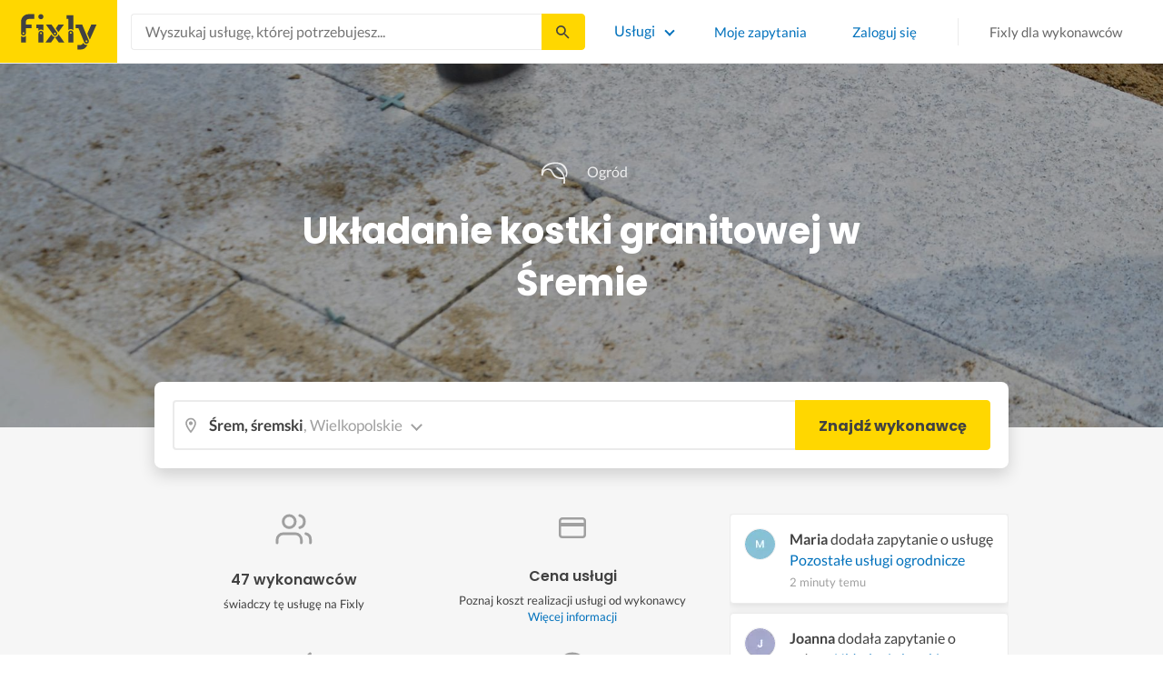

--- FILE ---
content_type: text/html; charset=utf-8
request_url: https://fixly.pl/kategoria/ukladanie-kostki-granitowej/srem
body_size: 68545
content:
<!doctype html>
<html lang="pl" data-reactroot=""><head><meta charSet="utf-8"/><meta http-equiv="X-UA-Compatible" content="IE=edge"/><meta name="viewport" content="width=device-width, initial-scale=1, shrink-to-fit=no"/><meta name="theme-color" content="#FFD700"/><meta name="apple-mobile-web-app-status-bar-style" content="#FFD700"/><meta name="p:domain_verify" content="f75c2304f44ec5f3eb50c47cbed8922c"/><meta http-equiv="Content-Language" content="pl"/><link rel="preconnect" href="https://gapl.hit.gemius.pl"/><link rel="preconnect" href="https://ls.hit.gemius.pl"/><link rel="preconnect" href="https://ninja.data.olxcdn.com"/><link rel="preconnect" href="https://tracking.olx-st.com"/><link rel="preconnect" href="https://www.googletagmanager.com"/><link rel="preconnect" href="https://www.google-analytics.com"/><link rel="preconnect" href="https://www.gstatic.com"/><link rel="preconnect" href="https://fonts.gstatic.com" crossorigin="anonymous"/><link rel="preconnect" href="https://fcm.googleapis.com"/><link rel="preconnect" href="https://pubads.g.doubleclick.net"/><link rel="preconnect" href="https://creativecdn.com"/><link rel="preconnect" href="https://cdn.fixly.pl" crossorigin="anonymous"/><link rel="manifest" href="/manifest.json" crossorigin="use-credentials"/><link rel="preload" as="script" href="/new-relic.js"/><script>
              (function () {
                    const params = new URLSearchParams(window.location.search);
                    const att = params.get('att');
                    if (!att) return;
                    const action = att === 'allowed' ? 'accept_all' : att === 'rejected' ? 'reject_all' : null;
                    if (!action) return;
                    function checkAndRunAction() {
                      if (typeof window.performBannerAction === 'function') {
                        window.performBannerAction(action);
                        return true;
                      }
                      return false;
                    }
                    if (checkAndRunAction()) return;
                    document.addEventListener('cookieyes_banner_load', () => {
                      checkAndRunAction();
                    });
                  })();
            </script><style>
        /* latin-ext */
        @font-face {
          font-family: 'Lato';
          font-style: normal;
          font-weight: 400;
          font-display: swap;
          src: url(https://fonts.gstatic.com/s/lato/v17/S6uyw4BMUTPHjxAwXiWtFCfQ7A.woff2) format('woff2');
          unicode-range: U+0100-024F, U+0259, U+1E00-1EFF, U+2020, U+20A0-20AB, U+20AD-20CF, U+2113, U+2C60-2C7F, U+A720-A7FF;
        }
        /* latin */
        @font-face {
          font-family: 'Lato';
          font-style: normal;
          font-weight: 400;
          font-display: swap;
          src: url(https://fonts.gstatic.com/s/lato/v17/S6uyw4BMUTPHjx4wXiWtFCc.woff2) format('woff2');
          unicode-range: U+0000-00FF, U+0131, U+0152-0153, U+02BB-02BC, U+02C6, U+02DA, U+02DC, U+2000-206F, U+2074, U+20AC, U+2122, U+2191, U+2193, U+2212, U+2215, U+FEFF, U+FFFD;
        }
        /* latin-ext */
        @font-face {
          font-family: 'Lato';
          font-style: normal;
          font-weight: 700;
          font-display: swap;
          src: url(https://fonts.gstatic.com/s/lato/v17/S6u9w4BMUTPHh6UVSwaPGQ3q5d0N7w.woff2) format('woff2');
          unicode-range: U+0100-024F, U+0259, U+1E00-1EFF, U+2020, U+20A0-20AB, U+20AD-20CF, U+2113, U+2C60-2C7F, U+A720-A7FF;
        }
        /* latin */
        @font-face {
          font-family: 'Lato';
          font-style: normal;
          font-weight: 700;
          font-display: swap;
          src: url(https://fonts.gstatic.com/s/lato/v17/S6u9w4BMUTPHh6UVSwiPGQ3q5d0.woff2) format('woff2');
          unicode-range: U+0000-00FF, U+0131, U+0152-0153, U+02BB-02BC, U+02C6, U+02DA, U+02DC, U+2000-206F, U+2074, U+20AC, U+2122, U+2191, U+2193, U+2212, U+2215, U+FEFF, U+FFFD;
        }
        /* devanagari */
        @font-face {
          font-family: 'Poppins';
          font-style: normal;
          font-weight: 400;
          font-display: swap;
          src: url(https://fonts.gstatic.com/s/poppins/v15/pxiEyp8kv8JHgFVrJJbecnFHGPezSQ.woff2) format('woff2');
          unicode-range: U+0900-097F, U+1CD0-1CF6, U+1CF8-1CF9, U+200C-200D, U+20A8, U+20B9, U+25CC, U+A830-A839, U+A8E0-A8FB;
        }
        /* latin-ext */
        @font-face {
          font-family: 'Poppins';
          font-style: normal;
          font-weight: 400;
          font-display: swap;
          src: url(https://fonts.gstatic.com/s/poppins/v15/pxiEyp8kv8JHgFVrJJnecnFHGPezSQ.woff2) format('woff2');
          unicode-range: U+0100-024F, U+0259, U+1E00-1EFF, U+2020, U+20A0-20AB, U+20AD-20CF, U+2113, U+2C60-2C7F, U+A720-A7FF;
        }
        /* latin */
        @font-face {
          font-family: 'Poppins';
          font-style: normal;
          font-weight: 400;
          font-display: swap;
          src: url(https://fonts.gstatic.com/s/poppins/v15/pxiEyp8kv8JHgFVrJJfecnFHGPc.woff2) format('woff2');
          unicode-range: U+0000-00FF, U+0131, U+0152-0153, U+02BB-02BC, U+02C6, U+02DA, U+02DC, U+2000-206F, U+2074, U+20AC, U+2122, U+2191, U+2193, U+2212, U+2215, U+FEFF, U+FFFD;
        }
        /* devanagari */
        @font-face {
          font-family: 'Poppins';
          font-style: normal;
          font-weight: 500;
          font-display: swap;
          src: url(https://fonts.gstatic.com/s/poppins/v15/pxiByp8kv8JHgFVrLGT9Z11lFd2JQEl8qw.woff2) format('woff2');
          unicode-range: U+0900-097F, U+1CD0-1CF6, U+1CF8-1CF9, U+200C-200D, U+20A8, U+20B9, U+25CC, U+A830-A839, U+A8E0-A8FB;
        }
        /* latin-ext */
        @font-face {
          font-family: 'Poppins';
          font-style: normal;
          font-weight: 500;
          font-display: swap;
          src: url(https://fonts.gstatic.com/s/poppins/v15/pxiByp8kv8JHgFVrLGT9Z1JlFd2JQEl8qw.woff2) format('woff2');
          unicode-range: U+0100-024F, U+0259, U+1E00-1EFF, U+2020, U+20A0-20AB, U+20AD-20CF, U+2113, U+2C60-2C7F, U+A720-A7FF;
        }
        /* latin */
        @font-face {
          font-family: 'Poppins';
          font-style: normal;
          font-weight: 500;
          font-display: swap;
          src: url(https://fonts.gstatic.com/s/poppins/v15/pxiByp8kv8JHgFVrLGT9Z1xlFd2JQEk.woff2) format('woff2');
          unicode-range: U+0000-00FF, U+0131, U+0152-0153, U+02BB-02BC, U+02C6, U+02DA, U+02DC, U+2000-206F, U+2074, U+20AC, U+2122, U+2191, U+2193, U+2212, U+2215, U+FEFF, U+FFFD;
        }
        /* devanagari */
        @font-face {
          font-family: 'Poppins';
          font-style: normal;
          font-weight: 600;
          font-display: swap;
          src: url(https://fonts.gstatic.com/s/poppins/v15/pxiByp8kv8JHgFVrLEj6Z11lFd2JQEl8qw.woff2) format('woff2');
          unicode-range: U+0900-097F, U+1CD0-1CF6, U+1CF8-1CF9, U+200C-200D, U+20A8, U+20B9, U+25CC, U+A830-A839, U+A8E0-A8FB;
        }
        /* latin-ext */
        @font-face {
          font-family: 'Poppins';
          font-style: normal;
          font-weight: 600;
          font-display: swap;
          src: url(https://fonts.gstatic.com/s/poppins/v15/pxiByp8kv8JHgFVrLEj6Z1JlFd2JQEl8qw.woff2) format('woff2');
          unicode-range: U+0100-024F, U+0259, U+1E00-1EFF, U+2020, U+20A0-20AB, U+20AD-20CF, U+2113, U+2C60-2C7F, U+A720-A7FF;
        }
        /* latin */
        @font-face {
          font-family: 'Poppins';
          font-style: normal;
          font-weight: 600;
          font-display: swap;
          src: url(https://fonts.gstatic.com/s/poppins/v15/pxiByp8kv8JHgFVrLEj6Z1xlFd2JQEk.woff2) format('woff2');
          unicode-range: U+0000-00FF, U+0131, U+0152-0153, U+02BB-02BC, U+02C6, U+02DA, U+02DC, U+2000-206F, U+2074, U+20AC, U+2122, U+2191, U+2193, U+2212, U+2215, U+FEFF, U+FFFD;
        }
        /* devanagari */
        @font-face {
          font-family: 'Poppins';
          font-style: normal;
          font-weight: 700;
          font-display: swap;
          src: url(https://fonts.gstatic.com/s/poppins/v15/pxiByp8kv8JHgFVrLCz7Z11lFd2JQEl8qw.woff2) format('woff2');
          unicode-range: U+0900-097F, U+1CD0-1CF6, U+1CF8-1CF9, U+200C-200D, U+20A8, U+20B9, U+25CC, U+A830-A839, U+A8E0-A8FB;
        }
        /* latin-ext */
        @font-face {
          font-family: 'Poppins';
          font-style: normal;
          font-weight: 700;
          font-display: swap;
          src: url(https://fonts.gstatic.com/s/poppins/v15/pxiByp8kv8JHgFVrLCz7Z1JlFd2JQEl8qw.woff2) format('woff2');
          unicode-range: U+0100-024F, U+0259, U+1E00-1EFF, U+2020, U+20A0-20AB, U+20AD-20CF, U+2113, U+2C60-2C7F, U+A720-A7FF;
        }
        /* latin */
        @font-face {
          font-family: 'Poppins';
          font-style: normal;
          font-weight: 700;
          font-display: swap;
          src: url(https://fonts.gstatic.com/s/poppins/v15/pxiByp8kv8JHgFVrLCz7Z1xlFd2JQEk.woff2) format('woff2');
          unicode-range: U+0000-00FF, U+0131, U+0152-0153, U+02BB-02BC, U+02C6, U+02DA, U+02DC, U+2000-206F, U+2074, U+20AC, U+2122, U+2191, U+2193, U+2212, U+2215, U+FEFF, U+FFFD;
        }

      </style><link data-chunk="ActivityFeed" rel="preload" as="style" href="https://cdn.fixly.pl/static/css/ActivityFeed.67e13c12.chunk.css"/><link data-chunk="WizardLocationSticky" rel="preload" as="style" href="https://cdn.fixly.pl/static/css/WizardLocationSticky.82d19c17.chunk.css"/><link data-chunk="L4CategoryCity" rel="preload" as="style" href="https://cdn.fixly.pl/static/css/L4CategoryCity.5645e3ea.chunk.css"/><link data-chunk="TopCategories" rel="preload" as="style" href="https://cdn.fixly.pl/static/css/TopCategories.66a92324.chunk.css"/><link data-chunk="ServiceSearchHeader" rel="preload" as="style" href="https://cdn.fixly.pl/static/css/ServiceSearchHeader.87ec995d.chunk.css"/><link data-chunk="main" rel="preload" as="style" href="https://cdn.fixly.pl/static/css/main.f21166a2.chunk.css"/><link data-chunk="main" rel="preload" as="script" href="https://cdn.fixly.pl/static/js/runtime-main.857127ed.js"/><link data-chunk="main" rel="preload" as="script" href="https://cdn.fixly.pl/static/js/73.f9848a54.chunk.js"/><link data-chunk="main" rel="preload" as="script" href="https://cdn.fixly.pl/static/js/main.618c1ed6.chunk.js"/><link data-chunk="ServiceSearchHeader" rel="preload" as="script" href="https://cdn.fixly.pl/static/js/9.015e97dd.chunk.js"/><link data-chunk="ServiceSearchHeader" rel="preload" as="script" href="https://cdn.fixly.pl/static/js/ServiceSearchHeader.41cec825.chunk.js"/><link data-chunk="TopCategories" rel="preload" as="script" href="https://cdn.fixly.pl/static/js/3.8b1766e0.chunk.js"/><link data-chunk="TopCategories" rel="preload" as="script" href="https://cdn.fixly.pl/static/js/TopCategories.526c2498.chunk.js"/><link data-chunk="L4CategoryCity" rel="preload" as="script" href="https://cdn.fixly.pl/static/js/1.156404aa.chunk.js"/><link data-chunk="L4CategoryCity" rel="preload" as="script" href="https://cdn.fixly.pl/static/js/2.835602df.chunk.js"/><link data-chunk="L4CategoryCity" rel="preload" as="script" href="https://cdn.fixly.pl/static/js/7.41c03824.chunk.js"/><link data-chunk="L4CategoryCity" rel="preload" as="script" href="https://cdn.fixly.pl/static/js/L4CategoryCity.2dcbc11c.chunk.js"/><link data-chunk="WizardLocationSticky" rel="preload" as="script" href="https://cdn.fixly.pl/static/js/0.25f35a54.chunk.js"/><link data-chunk="WizardLocationSticky" rel="preload" as="script" href="https://cdn.fixly.pl/static/js/WizardLocationSticky.9f5b82f8.chunk.js"/><link data-chunk="ActivityFeed" rel="preload" as="script" href="https://cdn.fixly.pl/static/js/4.597e1af1.chunk.js"/><link data-chunk="ActivityFeed" rel="preload" as="script" href="https://cdn.fixly.pl/static/js/76.25bdd020.chunk.js"/><link data-chunk="ActivityFeed" rel="preload" as="script" href="https://cdn.fixly.pl/static/js/ActivityFeed.488737f4.chunk.js"/><link data-chunk="main" rel="stylesheet" href="https://cdn.fixly.pl/static/css/main.f21166a2.chunk.css"/><link data-chunk="ServiceSearchHeader" rel="stylesheet" href="https://cdn.fixly.pl/static/css/ServiceSearchHeader.87ec995d.chunk.css"/><link data-chunk="TopCategories" rel="stylesheet" href="https://cdn.fixly.pl/static/css/TopCategories.66a92324.chunk.css"/><link data-chunk="L4CategoryCity" rel="stylesheet" href="https://cdn.fixly.pl/static/css/L4CategoryCity.5645e3ea.chunk.css"/><link data-chunk="WizardLocationSticky" rel="stylesheet" href="https://cdn.fixly.pl/static/css/WizardLocationSticky.82d19c17.chunk.css"/><link data-chunk="ActivityFeed" rel="stylesheet" href="https://cdn.fixly.pl/static/css/ActivityFeed.67e13c12.chunk.css"/></head><body class="eupopup"><div id="root"><header class="header" id="siteHeader"><div class="header__wrapper header__wrapper_mobileNotFixed"><div class="header__leftSide"><a href="/" class="header__logo"><img src="https://cdn.fixly.pl/static/media/fixly_logo.ecdfa02a.svg" alt="Fixly.pl logo" class="header__logoImg" width="53" height="24"/></a></div><div class="header__search"><div class="serviceSearchHeader"><div class="serviceSearch"><form class="serviceSearch__form"><div class="serviceSearch__inputWrap"><div role="combobox" aria-haspopup="listbox" aria-owns="react-autowhatever-1" aria-expanded="false" class="react-autosuggest__container"><input type="text" value="" autoComplete="off" aria-autocomplete="list" aria-controls="react-autowhatever-1" class="serviceSuggest__input serviceSuggest__input_inHeader" placeholder="Wyszukaj usługę, której potrzebujesz..." aria-label="Wyszukaj usługę, której potrzebujesz..." data-testid="serviceSuggestInput"/><div id="react-autowhatever-1" role="listbox" class="react-autosuggest__suggestions-container"></div></div></div><button type="submit" class="serviceSearch__submit serviceSearch__submit_inHeader" aria-label="Szukaj..." data-testid="serviceSuggestSubmit"></button></form></div><button type="button" class="serviceSearchHeader__close" aria-label="Zamknij"></button></div></div><div class="header__rightSide"><nav class="navigation"><ul class="navigation__list"><li class="navigation__item"><div class="dropdownMenu"><button type="button" class="dropdownMenu__button" aria-expanded="false" aria-haspopup="true" aria-label="Lista wszystkich usług" data-testid="dropdownMenuServicesButton">Usługi</button><div class="dropdownMenu__dropdownWrapper"><div class="dropdownMenu__dropdown" aria-hidden="true"><div class="dropdownMenu__container"><ul class="topCategories"><li class="topCategories__category"><a class="topCategories__categoryLink" href="/kategorie/budowa-domu"><span class="topCategories__categoryIcon"><svg xmlns="http://www.w3.org/2000/svg" height="42" width="42" viewBox="0 0 42 42"><path d="M30.3 13.4V7.7a.8.8 0 00-.8-.8h-3.6a.8.8 0 00-.8.8v1l-3.5-3.2a.8.8 0 00-1.1 0L5.7 18.8a.8.8 0 00.6 1.4h3.9v10.6H7.6a.8.8 0 000 1.6h10.1v2.3a2 2 0 002.1 2h2.5a2 2 0 002-2v-2.3h10.2a.8.8 0 100-1.6h-2.6V20.2h4a.8.8 0 00.5-1.4l-6.1-5.4zm-7.6 21.3a.4.4 0 01-.4.4h-2.5a.4.4 0 01-.4-.4V26a4.6 4.4 0 00-1.6-3.3 4.9 4.7 0 01-.2-6.7v2a2 2 0 002 2h3a2 2 0 002-2v-2a4.9 4.7 0 01-.4 6.7 4.5 4.3 0 00-1.5 3.2zm8.4-16a.8.8 0 00-.8.7v11.4h-6v-4.9c0-.8.4-1.5 1-2a6.5 6.3 0 00.3-9.2 1.6 1.5 0 00-1.7-.3 1.6 1.5 0 00-1 1.4V18a.3.3 0 01-.4.4h-3a.3.3 0 01-.3-.4v-2.2a1.6 1.5 0 00-1-1.4 1.6 1.5 0 00-1.7.3 6.5 6.3 0 00.2 9.2 3 2.8 0 011 2v4.9h-5.9V19.4a.8.8 0 00-.8-.8H8.4L21.1 7.2l4.2 3.9a.8.8 0 001.4-.6v-2h2v5.2a.8.8 0 00.2.6l4.8 4.3h-2.6z" fill="currentColor"></path></svg></span><span class="topCategories__categoryName"><span>Budowa domu</span></span></a></li><li class="topCategories__category"><a class="topCategories__categoryLink" href="/kategorie/elektryk"><span class="topCategories__categoryIcon"><svg width="42" height="42" viewBox="0 0 42 42" xmlns="http://www.w3.org/2000/svg"><path d="M22.5 17.5h7.4a1 1 0 011 1.6l-10 16.4a1 1 0 01-1 .5h-.2a1 1 0 01-.8-1.1l.8-10.5H12a1 1 0 01-1-1.6L21.3 6.5a1 1 0 012 .6l-.7 10.4zm-1 6.3l-.9 9.5 8.3-14h-7a1 1 0 01-.7-.4 1 1 0 01-.3-.8l.3-8.8-8 13.3h7.2c.3 0 .6.2.8.4.2.2.3.5.2.8z" fill="currentColor"></path></svg></span><span class="topCategories__categoryName"><span>Elektryk</span></span></a></li><li class="topCategories__category"><a class="topCategories__categoryLink" href="/kategorie/hydraulik"><span class="topCategories__categoryIcon"><svg width="42" height="42" viewBox="0 0 42 42" xmlns="http://www.w3.org/2000/svg"><path d="M31.8 26.4a.6.6 0 00-.7.4 6.2 6.2 0 01-.3.7c0 .2-.3.6-.6 1a5.3 5.3 0 01-.9.8l-.9.4a.6.6 0 00.4 1l1.2-.5a6.4 6.4 0 001-1 5.5 5.5 0 001.2-2.1.6.6 0 00-.4-.7zM9.2 13.9a2.6 2.6 0 115.2 0 2.6 2.6 0 01-5.2 0zm1.5 0a1.1 1.1 0 002.2 0 1.1 1.1 0 00-2.2 0zM15 10a2 2 0 114.1 0 2 2 0 01-4 0zm1.5 0a.6.6 0 101.1 0 .6.6 0 00-1 0z" fill="currentColor"></path><path d="M32.2 17.7h3c1.2 0 2.2.9 2.2 2s0 2-.2 2l-.9.4c-.4.2-.7 1.4-.7 2.6 0 1.2-.4 3.2-1 4.3a10 10 0 01-2.7 3.3l-.5.4a8 8 0 01-4 1.3H14a8 8 0 01-4-1.3l-.5-.4A10 10 0 016.8 29c-.5-1.1-1-3-1.1-4.3-.1-1.2-.5-2.4-.8-2.6l-.7-.4c-.1 0-.2-.9-.2-2s1-2 2.2-2h9a2.6 2.6 0 015.1 0h7.5v-1.9h-1.9a.7.7 0 01-.7-.7c0-.5.3-.8.7-.8h1.9V14c0-.4.3-.7.7-.7h3c.4 0 .7.3.7.7v.4h1.9c.4 0 .7.3.7.8a.7.7 0 01-.7.7h-1.9v1.9zm-1.5-3h-1.4v3h1.4v-3zm-13 1.8c.7 0 1.2.5 1.2 1.2h-2.3c0-.7.5-1.2 1.1-1.2zm18 4.3l.2-.1v-1c0-.3-.3-.6-.7-.6h-29c-.4 0-.7.3-.7.6v1l.3.2a.2.2 0 01.1 0h6a.5.5 0 010 1H6.5c.4.8.6 2 .7 2.7a8.7 8.7 0 003.2 6.6l.5.3c.7.5 2.2 1 3.1 1h13.4c1 0 2.4-.5 3.2-1l.4-.4c.8-.5 1.9-1.8 2.3-2.7.4-1 .8-2.7.8-3.7 0-.7.1-3.2 1.5-4z" fill="currentColor"></path></svg></span><span class="topCategories__categoryName"><span>Hydraulik</span></span></a></li><li class="topCategories__category"><a class="topCategories__categoryLink" href="/kategorie/malarz"><span class="topCategories__categoryIcon"><svg xmlns="http://www.w3.org/2000/svg" width="42" height="42" viewBox="0 0 11.11 11.11"><path d="M5.93 1.5a.66.66 0 00-.47.19l-.25.25-.05-.05a.74.74 0 00-1.05 0l-.45.45a.83.83 0 00-.24.6c0 .21.08.42.24.58l1.55 1.55a.43.43 0 010 .6l-.23.23-.29-.3a.45.45 0 00-.63 0 .44.44 0 00-.03.59L2.71 7.5a.44.44 0 00-.58.03.45.45 0 000 .63l.87.86a.44.44 0 00.63 0c.16-.16.16-.4.02-.58l1.33-1.32c.07.06.16.1.26.1a.45.45 0 00.32-.76l-.3-.29.23-.22a.83.83 0 000-1.18L3.95 3.23a.42.42 0 01-.13-.3c0-.11.05-.22.13-.3l.45-.45a.34.34 0 01.48 0l.05.04-.25.25a.67.67 0 000 .94L7.75 6.5a.66.66 0 00.94 0l.78-.79a.67.67 0 000-.94L6.4 1.7a.66.66 0 00-.47-.2zm0 .4c.07 0 .14.03.18.08L9.2 5.05a.26.26 0 010 .37l-.79.78a.27.27 0 01-.37 0L4.96 3.13a.26.26 0 010-.37l.4-.4.39-.38a.26.26 0 01.18-.08zm1.25 1.43a.17.17 0 00-.12.28l.3.3a.17.17 0 00.23 0 .17.17 0 000-.24l-.29-.3a.17.17 0 00-.12-.04zm.68.67a.17.17 0 00-.13.29L8.8 5.35a.17.17 0 00.25 0 .17.17 0 000-.24L7.97 4.05A.17.17 0 007.84 4zM4.36 5.88l.03.01.87.87a.04.04 0 01-.06.06l-.1-.1V6.7l-.28-.27a.2.2 0 00-.28 0 .2.2 0 000 .28l.13.13-1.33 1.33c-.07-.03-.15-.03-.2.02a.2.2 0 000 .29l.09.1.1.1a.04.04 0 010 .05.04.04 0 01-.06 0l-.86-.86a.04.04 0 010-.06.04.04 0 01.05 0l.14.13v.01l.25.24a.2.2 0 00.28 0 .2.2 0 000-.28l-.13-.14 1.33-1.33c.06.02.14.02.19-.03a.2.2 0 000-.29l-.08-.07-.1-.11a.04.04 0 010-.06.04.04 0 01.02-.01z" fill="currentColor"></path></svg></span><span class="topCategories__categoryName"><span>Malarz</span></span></a></li><li class="topCategories__category"><a class="topCategories__categoryLink" href="/kategorie/meble-i-zabudowa"><span class="topCategories__categoryIcon"><svg width="42" height="42" viewBox="0 0 42 42" xmlns="http://www.w3.org/2000/svg"><path d="M18.4 6a.7.7 0 00-.7.5l-2 5.2a.7.7 0 00.1.7l.6.3h2.7a3.2 3.2 0 00-1.4 2.6c0 .6.2 1.2.5 1.6H7.5c-.4 0-.5.4-.5.8v17.6c0 .4.1.7.5.7h2.4c.4 0 .9-.3.9-.7v-1.7h20v1.7c0 .4 0 .7.5.7h2.3c.4 0 1-.3 1-.7V17.7c0-.4-.6-.8-1-.8h-10a3.2 3.2 0 00-.7-4.2h2.3c.4 0 .7-.4.7-.8a.7.7 0 00-.1-.3l-2-5.1a.7.7 0 00-.6-.5h-4.8zm.5 1.4h3.8l1.4 3.8h-6.7L19 7.4zm2 6a1.8 1.8 0 01.6 3.5h-1.1a1.8 1.8 0 01-1.2-1.6c0-1 .8-1.8 1.8-1.8zm-12.5 5h11.8a3.2 3.2 0 001.5 0h11.4v6.2H8.4v-6.2zm1.2 2.8a.7.7 0 000 1.5h2a.7.7 0 000-1.5h-2zm19.5 0a.7.7 0 000 1.5h2a.7.7 0 000-1.5h-2zM8.4 26h24.7v6.2H8.4V26zm1.2 2.4a.7.7 0 000 1.4h2a.7.7 0 000-1.4h-2zm19.5 0a.7.7 0 000 1.4h2a.7.7 0 000-1.4h-2zM8.4 33.6h1v1h-1v-1zm23.8 0h1v1h-1v-1z" fill="currentColor"></path></svg></span><span class="topCategories__categoryName"><span>Meble i zabudowa</span></span></a></li><li class="topCategories__category"><a class="topCategories__categoryLink" href="/kategorie/motoryzacja"><span class="topCategories__categoryIcon"><svg xmlns="http://www.w3.org/2000/svg" width="42" height="42" viewBox="0 0 42 42"><path fill="currentColor" d="M12.2 18h-1.7c-1.2 0-2.3.5-3.1 1.3s-1.3 1.9-1.3 3.1v.6c0 1.1.4 2.1 1.2 2.8.8.8 1.8 1.2 2.8 1.2h.4v.1c.2.8.7 1.5 1.3 2 .6.5 1.5.8 2.3.8s1.6-.3 2.3-.8c.7-.5 1.1-1.2 1.3-2V27h7.5v.1c.2.8.7 1.5 1.3 2 .7.5 1.5.8 2.3.8.8 0 1.6-.3 2.3-.8.7-.5 1.1-1.2 1.3-2V27H34a2.732 2.732 0 002.7-2.7V22c0-1-.4-2-1.1-2.8-.7-.8-1.7-1.2-2.7-1.2h-.1l-2.7-4.7c-.2-.4-.5-.7-.8-.9-.4-.2-.8-.3-1.2-.3h-9.4c-.3 0-.6.1-.9.2-.3.1-.6.3-.8.6L12.2 18zm3.3 9.5c-.4.4-.8.6-1.3.6-.4 0-.7-.1-1-.3-.3-.2-.6-.5-.7-.8-.1-.3-.2-.7-.1-1.1.1-.4.3-.7.5-1 .3-.3.6-.4 1-.5.4-.1.7 0 1.1.1.3.1.6.4.8.7.2.3.3.7.3 1-.1.5-.2.9-.6 1.3zm14.8 0c-.3.3-.8.5-1.3.5-.4 0-.7-.1-1-.3-.3-.2-.5-.5-.7-.8-.1-.3-.2-.7-.1-1.1.1-.4.3-.7.5-1 .3-.3.6-.4 1-.5.4-.1.7 0 1.1.1.3.1.6.4.8.7s.3.7.3 1c0 .6-.2 1-.6 1.4zm3.9-7c.4.4.6 1 .6 1.6v2.3c0 .2-.1.4-.2.6-.2.2-.4.2-.6.2h-1.5v-.1c-.2-.8-.7-1.4-1.3-1.9-.6-.5-1.4-.7-2.2-.7-.8 0-1.6.3-2.2.7-.6.5-1.1 1.1-1.3 1.9v.1h-7.7v-.1c-.2-.8-.7-1.4-1.3-1.9-.6-.5-1.4-.7-2.2-.7-.8 0-1.6.2-2.2.7-.6.5-1.1 1.1-1.3 1.9v.1h-.5c-.6 0-1.1-.2-1.6-.6-.4-.4-.6-1-.6-1.6v-.6c0-.7.3-1.3.7-1.8.5-.5 1.1-.7 1.8-.7h22.2c.4-.1 1 .2 1.4.6zm-10.5-6.6h4.4c.1 0 .2 0 .3.1.1 0 .1.1.2.2l2.2 3.8h-7v-4.1zm-5.4.2s.1-.1.2-.1H21.9v4h-7.2l3.6-3.9z"></path></svg></span><span class="topCategories__categoryName"><span>Motoryzacja</span></span></a></li><li class="topCategories__category"><a class="topCategories__categoryLink" href="/kategorie/ogrod"><span class="topCategories__categoryIcon"><svg xmlns="http://www.w3.org/2000/svg" width="42" height="42" viewBox="0 0 11.1 11.1"><path d="M6 2.5c-1.4 0-2.4.3-3.2 1a3 3 0 00-.9 1.3 2.9 2.9 0 00-.1 1v.5a.2.2 0 00.2.1.2.2 0 00.2 0 .2.2 0 00.1-.2c.1-.5.3-.9.5-1.1.3-.3.6-.4 1-.3.3 0 .5.1.7.3l.5.8c.2.5.5.8.8 1 .5.3 1.1.5 2 .5h.5l-.1 1a.2.2 0 00.2.3.2.2 0 00.3-.2 4.4 4.4 0 000-1.5c-.2-1.2-.9-2.2-2.2-3a.3.3 0 00-.2 0 .2.2 0 00-.1 0 .3.3 0 000 .2.2.2 0 000 .2c1.1.7 1.8 1.5 2 2.4a6 6 0 01-.5.1c-.7 0-1.2-.1-1.6-.4-.2-.1-.5-.4-.7-.8l-.6-1a1.8 1.8 0 00-.9-.4c-.7 0-1.2.2-1.5.6.1-.4.4-.7.7-1 .7-.6 1.6-1 2.9-1 1 0 1.7.3 2.2 1 .5.5.8 1.1.8 1.9l-.2.6a.2.2 0 000 .2.2.2 0 00.4 0l.2-.8c0-.9-.3-1.7-.8-2.3-.7-.7-1.5-1-2.6-1z" fill="currentColor"></path></svg></span><span class="topCategories__categoryName"><span>Ogród</span></span></a></li><li class="topCategories__category"><a class="topCategories__categoryLink" href="/kategorie/organizacja-imprez"><span class="topCategories__categoryIcon"><svg xmlns="http://www.w3.org/2000/svg" width="42" height="42" viewBox="0 0 42 42"><path d="M15.6 14.94a.67.67 0 00.17.71l2.09 2-.5 2.87a.71.71 0 00.28.68.68.68 0 00.41.14.8.8 0 00.33-.08L21 19.93l2.58 1.36a.69.69 0 00.73-.06.71.71 0 00.28-.68l-.49-2.87 2.08-2a.67.67 0 00.17-.71.68.68 0 00-.56-.48l-2.88-.41-1.28-2.61a.7.7 0 00-.63-.39.67.67 0 00-.62.39L19 14l-2.88.42a.69.69 0 00-.52.52zm7 2.62l.31 1.83-1.65-.86a.68.68 0 00-.64 0l-1.62.86.31-1.83a.68.68 0 00-.2-.62l-1.33-1.3 1.84-.27a.7.7 0 00.53-.38l.85-1.67.77 1.68a.7.7 0 00.53.38l1.84.27-1.33 1.3a.68.68 0 00-.2.61zM6.51 15.5l1 1.78a.7.7 0 001.25 0l.84-1.84 2-.36a.69.69 0 00.54-.5.7.7 0 00-.2-.71l-1.49-1.36.27-2a.7.7 0 00-1-.7l-1.76 1L6 9.89a.72.72 0 00-.73.08.68.68 0 00-.25.69l.41 2-1.36 1.44a.69.69 0 00-.15.72.71.71 0 00.58.46zm.4-2.78l-.2-1 .88.43a.74.74 0 00.65 0l.84-.48-.13 1a.72.72 0 00.23.61l.72.65-1 .18a.71.71 0 00-.52.4l-.4.89-.46-.86a.71.71 0 00-.52-.39l-1-.1.68-.71a.7.7 0 00.23-.62zM37.9 21.28l-1.5-1.36.27-2a.68.68 0 00-.3-.67.69.69 0 00-.73 0l-1.76 1-1.82-.88a.71.71 0 00-.73.08.7.7 0 00-.26.69l.41 2-1.39 1.46a.7.7 0 00-.16.73.71.71 0 00.58.45l2 .22 1 1.78a.7.7 0 001.25 0l.83-1.84 2-.36a.69.69 0 00.55-.5.72.72 0 00-.24-.8zm-5-1.11l-.19-1 .88.43a.66.66 0 00.64 0l.85-.48-.13 1a.7.7 0 00.22.61l.72.65-.95.18a.69.69 0 00-.52.4l-.4.89-.44-.85a.73.73 0 00-.58-.4l-1-.1.67-.71a.67.67 0 00.25-.62zM25.85 12.44a2.2 2.2 0 10-2.19-2.2 2.21 2.21 0 002.19 2.2zm-.8-2.2a.8.8 0 01.8-.8.8.8 0 110 1.6.8.8 0 01-.8-.8zM9.19 29.18a2.2 2.2 0 102.19 2.2 2.21 2.21 0 00-2.19-2.2zm.8 2.2a.81.81 0 11-.8-.8.8.8 0 01.81.8zM32.83 26.83A2.2 2.2 0 1035 29a2.2 2.2 0 00-2.17-2.17zm.8 2.2a.81.81 0 11-.8-.8.8.8 0 01.8.77zM8.06 23.33a1.65 1.65 0 011.64-1.64.7.7 0 100-1.39 1.65 1.65 0 01-1.64-1.63.7.7 0 00-1.39 0A1.66 1.66 0 015 20.3a.69.69 0 00-.27 1.33H5a1.65 1.65 0 011.64 1.64.7.7 0 101.39 0zM7.77 21a3.18 3.18 0 00-.41.41A2.59 2.59 0 007 21a3 3 0 00.4-.4 3.11 3.11 0 00.37.4zM12.64 9.53h.28a1.64 1.64 0 011.64 1.64.7.7 0 001.39 0 1.64 1.64 0 011.64-1.64.7.7 0 100-1.4A1.65 1.65 0 0116 6.57a.7.7 0 00-1.39 0 1.65 1.65 0 01-1.71 1.62.71.71 0 00-.7.7.69.69 0 00.44.64zm2.21-.64a3 3 0 00.4-.4 3.87 3.87 0 00.41.4 3.87 3.87 0 00-.41.4 3 3 0 00-.4-.4zM30.09 11.85a.17.17 0 00.1 0 .23.23 0 00.13 0h.06a1.64 1.64 0 011.62 1.7.7.7 0 101.39 0 1.64 1.64 0 011.64-1.63.7.7 0 100-1.4 1.64 1.64 0 01-1.62-1.62.7.7 0 10-1.41 0 1.65 1.65 0 01-1.66 1.62.69.69 0 00-.27 1.33zm2.22-.63a3.09 3.09 0 00.4-.41 3.18 3.18 0 00.41.41 2.59 2.59 0 00-.41.4 2.52 2.52 0 00-.4-.4zM21 22.3a.7.7 0 00-.7.7v12a.7.7 0 001.4 0V23a.7.7 0 00-.7-.7z" fill="currentColor"></path><path d="M31.52 16.57a.67.67 0 00.23-.48.7.7 0 00-1.17-.55 23.39 23.39 0 00-7.71 17.34c0 .72 0 1.46.1 2.21a.7.7 0 00.7.63h.06a.69.69 0 00.63-.76c-.06-.69-.09-1.39-.09-2.08a22 22 0 017.25-16.31zM32.6 25.17a.69.69 0 00.27-.46.67.67 0 00-.13-.51.71.71 0 00-.47-.27.7.7 0 00-.51.12 16.1 16.1 0 00-6.08 9.39c-.11.5-.2 1-.26 1.5a.7.7 0 00.61.77h.09a.71.71 0 00.69-.61c.06-.47.14-.93.24-1.37a14.63 14.63 0 015.55-8.56zM10.12 24.05a.72.72 0 00-1 .15.69.69 0 00.14 1 14.63 14.63 0 015.55 8.57c.1.46.18.92.24 1.37a.7.7 0 00.69.61h.09a.68.68 0 00.47-.26.72.72 0 00.14-.51q-.11-.78-.27-1.5a16 16 0 00-6.05-9.43zM11.28 15.54a.7.7 0 00-1 .05.68.68 0 00-.18.5.67.67 0 00.23.48 22 22 0 017.27 16.31 20.41 20.41 0 01-.1 2.12.74.74 0 00.16.51.71.71 0 00.47.25h.07a.69.69 0 00.69-.63c.07-.73.1-1.48.1-2.21a23.39 23.39 0 00-7.71-17.38z" fill="currentColor"></path></svg></span><span class="topCategories__categoryName"><span>Organizacja imprez</span></span></a></li><li class="topCategories__category"><a class="topCategories__categoryLink" href="/kategorie/projektowanie"><span class="topCategories__categoryIcon"><svg width="42" height="42" viewBox="0 0 42 42" xmlns="http://www.w3.org/2000/svg"><path d="M34.5 7.031a1.675 1.675 0 00-1.781.375L7.875 32.296a1.675 1.675 0 00-.375 1.782A1.63 1.63 0 009 35.11h24.844c.89 0 1.64-.75 1.64-1.64V8.579c.047-.704-.375-1.266-.984-1.548zm-.61 26.672H9.048c-.14 0-.188-.094-.234-.14-.047-.047-.047-.141.046-.235l24.844-24.89c.047-.047.094-.094.14-.094h.094c.047 0 .141.094.141.234v3.985h-2.203a.72.72 0 00-.703.703.72.72 0 00.703.703h2.25v3.047h-.984a.721.721 0 00-.703.703.72.72 0 00.703.703h.984v3.047h-2.203a.72.72 0 00-.703.703.72.72 0 00.703.703h2.203v3.047h-.984a.72.72 0 00-.703.703.72.72 0 00.703.703h.984v3.047h-2.203a.72.72 0 00-.703.703.72.72 0 00.703.703h2.203v1.688c0 .093-.094.234-.234.234z" fill="currentColor"></path><path d="M29.719 29.25V18.281L18.797 29.25h10.922zm-1.407-1.406h-6.14l6.14-6.14v6.14z" fill="currentColor"></path></svg></span><span class="topCategories__categoryName"><span>Projektowanie</span></span></a></li><li class="topCategories__category"><a class="topCategories__categoryLink" href="/kategorie/remont"><span class="topCategories__categoryIcon"><svg width="42" height="42" viewBox="0 0 42 42" xmlns="http://www.w3.org/2000/svg"><path d="M10.73 9.19a2 2 0 00-2.06.48 2 2 0 00-.48 2.06l5.27 15.84a2.32 2.32 0 001.67 1.53 2.32 2.32 0 002.2-.62l3.7-3.7 1.84 1.85c-.09.8.17 1.64.8 2.26l3.95 3.96a2.77 2.77 0 003.91 0l.32-.32a2.77 2.77 0 000-3.9l-3.96-3.97a2.76 2.76 0 00-2.26-.79l-1.85-1.84 3.7-3.7a2.32 2.32 0 00.62-2.2 2.31 2.31 0 00-1.53-1.67L10.73 9.2zm20.1 20.46a1.32 1.32 0 010 1.86l-.32.32a1.32 1.32 0 01-1.86 0l-3.96-3.96a1.32 1.32 0 010-1.87l.31-.31a1.32 1.32 0 011.87 0l3.96 3.96zm-6.85-4.99l-.32.32a2.86 2.86 0 00-.18.2l-3.85-3.85a.28.28 0 010-.39l.31-.31a.28.28 0 01.4 0l3.84 3.85a3.2 3.2 0 00-.2.18zm2.72-8.19a.87.87 0 01-.24.83l-3.7 3.7-1.4-1.4a1.72 1.72 0 00-2.44 0l-.32.32a1.72 1.72 0 000 2.44l1.4 1.4-3.7 3.7a.87.87 0 01-.83.24.87.87 0 01-.64-.59L9.56 11.27a.54.54 0 01.14-.57.55.55 0 01.57-.14l15.84 5.27c.3.1.51.33.59.64z" fill="currentColor"></path><path d="M19.35 14.35a.72.72 0 10-.46 1.37l1.8.6a.72.72 0 00.46-1.37l-1.8-.6zm-2.23-.74l-4.49-1.5a.72.72 0 00-.45 1.37l4.49 1.5a.72.72 0 00.45-1.38z" fill="currentColor"></path></svg></span><span class="topCategories__categoryName"><span>Remont</span></span></a></li><li class="topCategories__category"><a class="topCategories__categoryLink" href="/kategorie/sprzatanie"><span class="topCategories__categoryIcon"><svg xmlns="http://www.w3.org/2000/svg" width="42" height="42" viewBox="0 0 11.11 11.11"><path d="M7.95 2.99h-.3a.17.17 0 000 .35h.3a.44.44 0 00.45-.44v-.74a.44.44 0 00-.45-.45h-.3a.17.17 0 000 .35h.3c.06 0 .1.05.1.1v.73a.1.1 0 01-.1.1z" fill="currentColor"></path><path d="M4.84 3.85a.17.17 0 00-.17.18v.87a.21.21 0 01-.21.21.17.17 0 00-.18.18v3.65c0 .3.24.54.53.54h3.33a.5.5 0 00.5-.5V6.81a.17.17 0 000-.06 1.85 1.85 0 00-1.67-1.64V4.03a.17.17 0 00-.18-.17h-.3v-.52h.45c.02.25.09.5.2.72l.02.05a.17.17 0 10.31-.16l-.02-.04a1.7 1.7 0 01-.17-.75V1.9a.17.17 0 00-.18-.17H5.12a.17.17 0 00-.12.04l-.7.59a.17.17 0 00-.07.13v.68c0 .1.08.18.18.18h.64v.52zm1.78.7h-.93a.17.17 0 000 .34h.93v.4c0 .1.08.17.17.17.72 0 1.32.51 1.47 1.19H5.34a.17.17 0 000 .35H8.3v.81H5.32a.17.17 0 000 .35H8.3v.81c0 .09-.06.16-.15.16H4.8a.19.19 0 01-.18-.19v-3.5a.56.56 0 00.39-.54v-.7h1.6zM4.58 2.55l.6-.5h1.75V3H4.58zm.82.78h.75v.52H5.4zM10.02 2.38a.17.17 0 000-.35H9.1a.17.17 0 000 .35zm-1.12.38a.17.17 0 00.07.24l.83.47a.17.17 0 10.17-.3l-.83-.48a.17.17 0 00-.24.07z" fill="currentColor"></path></svg></span><span class="topCategories__categoryName"><span>Sprzątanie</span></span></a></li><li class="topCategories__category"><a class="topCategories__categoryLink" href="/kategorie/szkolenia-i-jezyki-obce"><span class="topCategories__categoryIcon"><svg xmlns="http://www.w3.org/2000/svg" width="42" height="42" viewBox="0 0 42 42"><path fill="currentColor" d="M39.09 15.19L21 8.92a.89.89 0 00-.56 0l-18 6.27a.83.83 0 00-.56.78.85.85 0 00.54.81l7.22 2.78v7.2c0 .5.46.78.82.95a16.07 16.07 0 002.36.76v3.81a.85.85 0 001.48.56l1.38-1.53 1.39 1.53a.84.84 0 00.63.28.79.79 0 00.3 0 .84.84 0 00.54-.79v-2.89c.76 0 1.43.08 2 .08a31.91 31.91 0 007.33-.9c3.44-.84 3.6-1.16 3.6-1.74v-7.19l7.62-2.91a.85.85 0 00.54-.81.83.83 0 00-.54-.78zM16.85 30.07l-.54-.6a.84.84 0 00-.63-.27.87.87 0 00-.63.27l-.54.6v-8.63l2.32.9zm-4-9.28v5.92c-.71-.21-1.21-.38-1.49-.49v-6zM36.34 16l-15.65 6-15.51-6 15.51-5.41zm-16 7.68a.88.88 0 00.6 0l8.81-3.37v6a30.24 30.24 0 01-9.23 1.52c-.61 0-1.27 0-2-.09V23z"></path></svg></span><span class="topCategories__categoryName"><span>Szkolenia i języki obce</span></span></a></li><li class="topCategories__category"><a class="topCategories__categoryLink" href="/kategorie/transport"><span class="topCategories__categoryIcon"><svg xmlns="http://www.w3.org/2000/svg" width="42" height="42" viewBox="0 0 42 42"><path d="M26.35 17.33a.83.83 0 00-.58.24.86.86 0 00-.24.58.82.82 0 00.82.82h8a.82.82 0 00.57-.24.8.8 0 00.24-.58.83.83 0 00-.23-.58.86.86 0 00-.58-.24z" fill="currentColor"></path><path d="M36.51 20.55h-8a.78.78 0 00-.58.24.82.82 0 00.58 1.39h3.12v3.19a.54.54 0 01-.17.4.53.53 0 01-.4.17h-.26a3.29 3.29 0 00-5.24-1.73 3.29 3.29 0 00-1.14 1.73h-8.1V13.07a.55.55 0 01.56-.56H31a.58.58 0 01.4.16.56.56 0 01.17.4v1.09h-3.11a.78.78 0 00-.58.24.8.8 0 00-.24.57.82.82 0 00.82.82h8a.82.82 0 00.57-.24.78.78 0 00.24-.58.76.76 0 00-.24-.57.78.78 0 00-.57-.24h-3.3v-1.09A2.19 2.19 0 0031 10.88H16.88a2.19 2.19 0 00-2.19 2.19v1.36h-4a2.94 2.94 0 00-2.53 1.48L6.48 19a1.89 1.89 0 00-1.12.61 1.84 1.84 0 00-.48 1.24v4.87A1.86 1.86 0 005.42 27a1.83 1.83 0 001.31.54h.55a3.36 3.36 0 001.12 1.8 3.27 3.27 0 002.09.75 3.32 3.32 0 003.25-2.55h10.64a3.36 3.36 0 001.12 1.8 3.27 3.27 0 002.09.75 3.32 3.32 0 003.25-2.55H31a2.19 2.19 0 002.2-2.2v-3.16h3.3a.82.82 0 00.57-.24.82.82 0 00-.57-1.39zm-8.26 7.85a1.68 1.68 0 01-1 .09 1.64 1.64 0 01-.87-.46 1.72 1.72 0 01-.47-.88 1.65 1.65 0 01.1-1 1.73 1.73 0 01.62-.77 1.79 1.79 0 01.95-.28 1.66 1.66 0 011.21.5 1.69 1.69 0 01.21 2.17 1.73 1.73 0 01-.75.63zm-16.79-.18a1.77 1.77 0 01-1 .27 1.77 1.77 0 01-.64-.12 1.79 1.79 0 01-.51-.37 1.42 1.42 0 01-.31-.54 1.56 1.56 0 01-.13-.64 1.66 1.66 0 01.28-1 1.64 1.64 0 01.76-.64 1.71 1.71 0 01.67-.14h.32a1.72 1.72 0 01.88.47 1.62 1.62 0 01.47.88 1.71 1.71 0 01-.1 1 1.82 1.82 0 01-.69.83zm3.23-7.6v5.32h-1a3.34 3.34 0 00-3.21-2.46 3.3 3.3 0 00-2 .73 3.27 3.27 0 00-1.13 1.73h-.62a.24.24 0 01-.16-.07.22.22 0 01-.06-.15v-4.89a.11.11 0 010-.08.1.1 0 010-.07.18.18 0 01.07-.05h8.06zm0-4.56V19H8.35l1.25-2.27a1.35 1.35 0 01.46-.49 1.43 1.43 0 01.64-.18z" fill="currentColor"></path></svg></span><span class="topCategories__categoryName"><span>Transport</span></span></a></li><li class="topCategories__category"><a class="topCategories__categoryLink" href="/kategorie/uslugi-dla-biznesu"><span class="topCategories__categoryIcon"><svg xmlns="http://www.w3.org/2000/svg" width="42" height="42" viewBox="0 0 42 42"><path fill="currentColor" d="M34.89 28.09l-1.16.33v-5.85l-4.55-1.49-2.49 1.23V12.08l-5.92-2.2h-.06l-4.74 2.82v9.55l-2.37-1.17-4.55 1.49v5.83l-1.15-.33-2 .86V33h31v-4.07zM7.2 31.72V29.8l.8-.33 1.07.31v1.94zm5.67-9v9h-2.5v-8.19zm1.32 9v-8.88l1.74.86v8zm3.06-16.67v-1.62l2.88-1.71v1.85zm0 3.91v-2.43l2.88-1.48v2.42zm0 3.9v-2.42L20.13 19v2.42zm0 3.91v-2.42l2.88-1.49v2.43zm0 4.95v-3.47l2.88-1.48v4.95zm8.08-3.88v3.88h-3.88v-5.13zm0-3.91v2.53l-3.88-1.25v-2.52zm0-3.9v2.52l-3.88-1.25v-2.52zm0-3.91v2.52l-3.88-1.25v-2.52zm0-3.13v1.74l-3.88-1.24v-1.93zm1.49 18.73v-8l1.75-.87v8.89zm8-2.25l.78.33v1.92h-1.91v-1.94zm-2.4-5.94v8.19h-2.53v-9z"></path></svg></span><span class="topCategories__categoryName"><span>Usługi dla biznesu</span></span></a></li><li class="topCategories__category topCategories__category_highlighted"><a class="topCategories__categoryLink" href="/kategorie/montaz-i-naprawa"><span class="topCategories__categoryIcon"><svg width="42" height="42" viewBox="0 0 42 42" xmlns="http://www.w3.org/2000/svg"><path d="M32.51 21.608h-1.186v-9.714c0-.153.065-.3.178-.404a1.81 1.81 0 00.523-1.847l-.773-2.702a.638.638 0 00-.614-.462H29.23a.638.638 0 00-.614.462l-.773 2.702c-.192.67.009 1.377.523 1.848a.55.55 0 01.178.404v9.714h-1.177a.639.639 0 00-.638.638v1.43c0 .352.286.638.638.638.03 0 .053.024.053.053v.052a.053.053 0 01-.053.052.639.639 0 00-.638.639v8.241a2.17 2.17 0 002.167 2.17h2.083a2.171 2.171 0 002.169-2.17v-8.241a.638.638 0 00-.639-.638.053.053 0 01-.053-.053v-.052c0-.03.024-.053.053-.053a.639.639 0 00.639-.638v-1.43a.638.638 0 00-.639-.639zm-3.283-11.06a.544.544 0 01-.157-.554l.641-2.239h.446l.64 2.239a.543.543 0 01-.156.554 1.828 1.828 0 00-.593 1.346v9.714h-.228v-9.714a1.83 1.83 0 00-.593-1.346zm2.644 12.654a1.33 1.33 0 00-.691 1.166v.052c0 .502.28.94.691 1.166v7.766c0 .492-.4.893-.892.893h-2.083c-.491 0-.89-.4-.89-.893v-7.766a1.33 1.33 0 00.69-1.166v-.052c0-.502-.279-.94-.69-1.166v-.317h3.865v.317z" fill="currentColor"></path><path d="M28.991 26.452a.639.639 0 00-.638.638v.851a.639.639 0 001.277 0v-.85a.638.638 0 00-.639-.639zm0 2.567a.639.639 0 00-.638.638v3.62a.639.639 0 001.277 0v-3.62a.638.638 0 00-.639-.638zM25.175 6.479h-.899a1.79 1.79 0 00-1.663 1.134h-.838a1.646 1.646 0 00-1.559-1.134H15.43c-.625 0-1.163.353-1.443.867-.54.117-1.658.39-2.516.809-1.016.496-2.757 1.8-2.83 1.855a.638.638 0 00-.256.51v.8a.639.639 0 00.83.609c.868-.272 2.398-.723 2.81-.776.433-.055 1.333.108 1.954.256.277.523.82.884 1.452.884h.695v8.48a1.63 1.63 0 00-1.076 1.445l-.57 10.872v.033a2.401 2.401 0 002.397 2.399h1.891a2.401 2.401 0 002.398-2.432l-.57-10.871a1.628 1.628 0 00-1.075-1.445v-8.48h.695a1.65 1.65 0 001.56-1.135h.837a1.79 1.79 0 001.663 1.135h.899a.639.639 0 00.638-.639V7.117a.638.638 0 00-.638-.638zm-6.407 27.765h-1.89a1.123 1.123 0 01-1.122-1.107l.39-7.457h1.11a.638.638 0 000-1.276h-1.043l.028-.533h.256a.639.639 0 000-1.277h-.19l.017-.309a.356.356 0 01.355-.337h2.288c.19 0 .345.148.355.337l.016.31h-1.205a.639.639 0 000 1.276h1.272l.028.533h-.582a.639.639 0 000 1.276h.648l.39 7.457a1.123 1.123 0 01-1.12 1.108zm-.524-13.573h-.843v-8.378h.843v8.378zm2.345-10.027a.373.373 0 01-.373.372H15.43a.373.373 0 01-.372-.372V9.81a.638.638 0 00-1.277 0v.249c-.592-.12-1.377-.24-1.917-.172-.263.033-.76.16-1.28.304.496-.339 1.048-.694 1.447-.889.581-.284 1.337-.496 1.865-.624a.637.637 0 001.162-.364v-.186c0-.206.167-.373.373-.373h4.787c.205 0 .372.167.372.373v.804a.638.638 0 001.277 0V8.89h.622v.992h-.876a.633.633 0 00-.385-.132.639.639 0 00-.638.638v.256zm3.947.372h-.26a.513.513 0 01-.512-.513V8.268c0-.283.23-.513.512-.513h.26v3.26z" fill="currentColor"></path></svg></span><span class="topCategories__categoryName"><span>Montaż i naprawa</span></span></a></li><li class="topCategories__category"><a class="topCategories__categoryLink" href="/kategorie/uslugi-finansowe"><span class="topCategories__categoryIcon"><svg xmlns="http://www.w3.org/2000/svg" width="42" height="42" viewBox="0 0 42 42"><path d="M29.65 6.35a1.64 1.64 0 00-1.15-.47h-15a1.6 1.6 0 00-1.62 1.62v27a1.64 1.64 0 00.47 1.15 1.61 1.61 0 001.15.47h15a1.6 1.6 0 001.62-1.62v-27a1.61 1.61 0 00-.47-1.15zM13.12 34.12h5v-1.24h-5V7.5a.38.38 0 01.38-.38h15a.36.36 0 01.26.11.37.37 0 01.12.27v25.38h-5v1.24h5v.38a.41.41 0 01-.38.38h-15a.37.37 0 01-.27-.12.36.36 0 01-.11-.26z" fill="currentColor"></path><path d="M13.88 15.88h1.25v1.25h-1.25zM15.88 15.88h1.25v1.25h-1.25zM17.88 15.88h1.25v1.25h-1.25zM19.88 15.88h1.25v1.25h-1.25zM14.5 15.12h13a.61.61 0 00.62-.62v-6a.61.61 0 00-.62-.62h-13a.61.61 0 00-.62.62v6a.61.61 0 00.62.62zm.62-1.24V9.12h11.76v4.76zM14.5 22.12h3a.61.61 0 00.62-.62v-3a.61.61 0 00-.62-.62h-3a.61.61 0 00-.62.62v3a.61.61 0 00.62.62zm.62-1.24v-1.76h1.76v1.76zM22.5 17.88h-3a.61.61 0 00-.62.62v3a.61.61 0 00.62.62h3a.61.61 0 00.62-.62v-3a.61.61 0 00-.62-.62zm-.62 1.24v1.76h-1.76v-1.76zM27.5 17.88h-3a.61.61 0 00-.62.62v3a.61.61 0 00.62.62h3a.61.61 0 00.62-.62v-3a.61.61 0 00-.62-.62zm-.62 1.24v1.76h-1.76v-1.76zM14.5 27.12h3a.61.61 0 00.62-.62v-3a.61.61 0 00-.62-.62h-3a.61.61 0 00-.62.62v3a.61.61 0 00.62.62zm.62-1.24v-1.76h1.76v1.76zM22.5 22.88h-3a.61.61 0 00-.62.62v3a.61.61 0 00.62.62h3a.61.61 0 00.62-.62v-3a.61.61 0 00-.62-.62zm-.62 1.24v1.76h-1.76v-1.76zM18.12 28.5a.61.61 0 00-.62-.62h-3a.61.61 0 00-.62.62v3a.61.61 0 00.62.62h3a.61.61 0 00.62-.62zm-1.24.62v1.76h-1.76v-1.76zM22.5 27.88h-3a.61.61 0 00-.62.62v3a.61.61 0 00.62.62h3a.61.61 0 00.62-.62v-3a.61.61 0 00-.62-.62zm-.62 1.24v1.76h-1.76v-1.76zM27.5 22.88h-3a.61.61 0 00-.62.62v8a.61.61 0 00.62.62h3a.61.61 0 00.62-.62v-8a.61.61 0 00-.62-.62zm-.62 1.24v6.76h-1.76v-6.76zM21.88 32.88h1.25v1.25h-1.25z" fill="currentColor"></path><path d="M21.06 11.12h2.37v1.25h-2.37z" fill="currentColor" transform="rotate(-44.98 22.257 11.747)"></path><path d="M18.56 11.13h2.37v1.25h-2.37z" fill="currentColor" transform="rotate(-45 19.756 11.747)"></path></svg></span><span class="topCategories__categoryName"><span>Usługi finansowe</span></span></a></li><li class="topCategories__category"><a class="topCategories__categoryLink" href="/kategorie/uslugi-prawne-i-administracyjne"><span class="topCategories__categoryIcon"><svg width="42" height="42" fill="none" viewBox="0 0 42 42" xmlns="http://www.w3.org/2000/svg"><path d="M28.12 35.44v-5.36h2.85a.82.82 0 00.81-.83V6.56a.82.82 0 00-.81-.82H14.7a.82.82 0 00-.82.82v5.37h-2.85a.82.82 0 00-.81.82v22.69a.82.82 0 00.81.82h16.28a.82.82 0 00.8-.82zm1.22-4.13v4.13c0 1.14-.91 2.06-2.04 2.06H11.04A2.05 2.05 0 019 35.44V12.75c0-1.14.91-2.06 2.03-2.06h1.63V6.56c0-1.14.91-2.06 2.03-2.06h16.28c1.12 0 2.03.92 2.03 2.06v22.69c0 1.14-.91 2.06-2.03 2.06h-1.63z" fill="currentColor"></path><path d="M11.03 11.93a.82.82 0 00-.81.82v22.69a.82.82 0 00.81.82h16.28a.82.82 0 00.8-.82V12.75a.82.82 0 00-.8-.82H11.02zm0-1.24h16.28c1.12 0 2.03.92 2.03 2.06v22.69c0 1.14-.91 2.06-2.04 2.06H11.04A2.05 2.05 0 019 35.44V12.75c0-1.14.91-2.06 2.03-2.06z" fill="currentColor"></path><path d="M13.88 16.05v2.48h2.44v-2.48h-2.44zm-.4-1.24h3.25c.45 0 .81.37.81.83v3.3a.82.82 0 01-.81.82h-3.26a.82.82 0 01-.8-.82v-3.3a.82.82 0 01.8-.83zm11.59 7.84h-11.8a.61.61 0 00-.6.62c0 .34.26.62.6.62h11.8c.33 0 .6-.28.6-.62a.61.61 0 00-.6-.62zm0 4.54h-11.8a.61.61 0 00-.6.62c0 .34.26.61.6.61h11.8c.33 0 .6-.27.6-.61a.61.61 0 00-.6-.62zm-4.48 4.54h-7.32a.61.61 0 00-.61.61c0 .34.27.62.61.62h7.32c.34 0 .61-.27.61-.62a.61.61 0 00-.6-.62zm4.48 0h-1.63a.61.61 0 00-.61.61c0 .34.27.62.61.62h1.63c.33 0 .6-.27.6-.62a.61.61 0 00-.6-.62zm0-13.95a.63.63 0 010 .08c0 .53-.2 1.04-.5 1.45-.32.43-.9.68-1.48.66a2 2 0 01-1.5-.6 2.01 2.01 0 01-.59-1.5v-4.7c0-.35.27-.63.61-.63.34 0 .61.28.61.62v4.74a.79.79 0 00.84.83h.06c.2.01.4-.07.47-.17a1.21 1.21 0 00.26-.78.65.65 0 010-.08v-7.09c0-.98-.71-1.78-1.67-1.78-1.04 0-2 .9-2 1.78a.61.61 0 01-.6.62.61.61 0 01-.61-.62c0-1.6 1.51-3.02 3.21-3.02a2.93 2.93 0 012.89 3.02v7.09a.63.63 0 010 .08z" fill="currentColor"></path></svg></span><span class="topCategories__categoryName"><span>Usługi prawne i administracyjne</span></span></a></li><li class="topCategories__category"><a class="topCategories__categoryLink" href="/kategorie/uslugi-zdalne"><span class="topCategories__categoryIcon"><svg width="42" height="42" viewBox="0 0 42 42" xmlns="http://www.w3.org/2000/svg"><path d="M16.927 17.31c-1.59 1.08.446.826-6.172 3.563a5.401 5.401 0 00-3.182 4.009h-1.21c-.7 0-1.272.572-1.272 1.272v13.937H3.88c-.381 0-.636.255-.636.636 0 .382.255.637.637.637h34.236c.382 0 .636-.255.636-.637 0-.381-.254-.636-.636-.636H36.91V26.154c0-.7-.573-1.272-1.273-1.272h-1.209c-.318-1.782-1.463-3.31-3.182-4.01-6.809-2.863-4.518-2.545-5.982-3.563v-3.564c.955-1.4 1.464-2.672 1.528-2.927 2.227-4.327 1.4-8.654-3.373-9.927-4.073-1.082-12.536.827-8.018 9.545.063.255.573 1.591 1.527 3.119v3.754zm8.655-6.874c-.764 2.037-2.227 4.646-4.455 4.582-2.163 0-3.818-2.864-4.518-4.836.254-1.4 1.336-2.927 2.736-2.927 1.273 0 2.61.89 2.737 1.081.127.191.318.255.509.255.19 0 .382-.064.509-.191L24.373 7c.572.51 1.527 1.655 1.209 3.436zM21 18.518l-2.8-1.336v-2.036a4.433 4.433 0 002.927 1.145 4.448 4.448 0 002.8-1.018v1.909L21 18.518zm-3.31-.127l2.355 1.145-1.272 2.037-2.1-2.227 1.018-.955zm17.946 21.7H6.364V26.154H35.7l-.064 13.937zm-2.482-15.21H8.845c.319-1.272 1.146-2.29 2.355-2.8a78.894 78.894 0 004.455-2.035l2.736 2.99c.254.319.764.255 1.018-.063l1.527-2.482 1.527 2.482c.191.382.7.382 1.019.063l2.736-2.99a78.848 78.848 0 004.455 2.036c1.336.509 2.163 1.527 2.481 2.8zm-9.99-3.372l-1.273-1.973 2.545-1.145.828.89-2.1 2.228zM15.526 4.836c1.4-4.2 12.537-4.645 11.01 2.928-.446-.955-1.973-2.864-2.737-2.037l-1.21 1.4c-2.545-1.845-5.345-1.463-6.745 1.337-.509-1.464-.636-2.673-.318-3.628z" fill="currentColor"></path><path fill-rule="evenodd" clip-rule="evenodd" d="M21 35.54a2.36 2.36 0 100-4.72 2.36 2.36 0 000 4.72zm0 1a3.36 3.36 0 100-6.72 3.36 3.36 0 000 6.72z" fill="currentColor"></path></svg></span><span class="topCategories__categoryName"><span>Usługi zdalne</span></span></a></li><li class="topCategories__category"><a class="topCategories__categoryLink" href="/kategorie/zdrowie-i-uroda"><span class="topCategories__categoryIcon"><svg xmlns="http://www.w3.org/2000/svg" width="42" height="42" viewBox="0 0 42 42"><path fill="currentColor" d="M33.71 29.1a1.75 1.75 0 00-1.25-.52h-.55a1.77 1.77 0 00-1.38.67l-1.77-1.41v-5.15c0-1-.39-3.11-1.16-3.89a4 4 0 00-2.8-1.15h-1.09a.43.43 0 01-.3-.13.42.42 0 01-.12-.3v-.53a4.78 4.78 0 00.63-.5A4 4 0 0025 14.06a1.73 1.73 0 001.2-.51 1.79 1.79 0 00.52-1.25v-.55a1.22 1.22 0 00-.36-.86.85.85 0 00-.19-.14v-.31a5 5 0 00-2.52-4.37l-.35-.18a1.2 1.2 0 00.11-.35 2.24 2.24 0 00-.18-1.3 2.21 2.21 0 00-.85-1 2.33 2.33 0 00-2.51 0 2.3 2.3 0 00-.86 1 2.32 2.32 0 00-.17 1.3 1.22 1.22 0 00.06.26 4.25 4.25 0 00-1 .48A4.45 4.45 0 0016.52 8a5.14 5.14 0 00-.44 2.08v.64a1.15 1.15 0 00-.19.14 1.2 1.2 0 00-.36.86v.55a1.79 1.79 0 00.52 1.25 1.73 1.73 0 001.19.51 4 4 0 001.09 2.13 5.34 5.34 0 00.48.4v.63a.41.41 0 01-.42.42H17.3a3.93 3.93 0 00-2.8 1.16c-.77.77-1.16 2.91-1.16 3.89v5.14l-1.77 1.42a1.77 1.77 0 00-1.38-.67h-.55a1.82 1.82 0 00-1.25.51 1.78 1.78 0 00-.51 1.25v.55a1.76 1.76 0 00.51 1.25 1.79 1.79 0 001.25.52h.26a2.61 2.61 0 00-.38 1.17 2.78 2.78 0 00.58 1.91 2.75 2.75 0 001.72 1l4.78.82.06.07a1.85 1.85 0 001.26.49h3.86l8.63-1.38a2.71 2.71 0 001.73-1 2.73 2.73 0 00.22-3.09h.1a1.79 1.79 0 001.25-.52 1.76 1.76 0 00.51-1.25v-.54a1.76 1.76 0 00-.51-1.21zM17.17 11.88v.82a.59.59 0 01-.17-.1.43.43 0 01-.13-.3v-.42zm3.95 7.4a1.51 1.51 0 01-1.48-.81 1.79 1.79 0 00.52-1.25 3.36 3.36 0 001.78 0 1.81 1.81 0 00.52 1.23l.12.11a1.64 1.64 0 01-1.46.72zM19.56 8.54a.67.67 0 00-.2.48 1.46 1.46 0 01-.09.59 1.56 1.56 0 01-.33.5 1.29 1.29 0 01-.5.33 1.51 1.51 0 01-.6.09h-.42v-.42a3.62 3.62 0 01.33-1.52 2.59 2.59 0 01.82-1.16 6.07 6.07 0 012.55-.69 3.8 3.8 0 011.88.49 3.75 3.75 0 011.35 1.36 3.64 3.64 0 01.5 1.85v.09h-.42c-3.57 0-3.7-1.46-3.71-1.51a.71.71 0 00-.19-.48.7.7 0 00-.97 0zm-1 3.26a2.93 2.93 0 001-.4 2.86 2.86 0 00.73-.7 5.67 5.67 0 003.51 1.16v1.53A2.59 2.59 0 0121.12 16a2.66 2.66 0 01-1.84-.76 2.62 2.62 0 01-.76-1.85zm7.75 21.36a10 10 0 013.16-.51H30a1.42 1.42 0 011 .35 1.38 1.38 0 01-.74 2.39l-7.53 1.21-.3-1.51zM17.53 36a.49.49 0 01.3-.18l3.3-.34.27 1.33h-3.48a.55.55 0 01-.34-.13.51.51 0 01-.15-.33.45.45 0 01.1-.35zM12 35.41a1.35 1.35 0 01-.88-.51 1.38 1.38 0 01-.3-1 1.43 1.43 0 01.48-.9 1.38 1.38 0 01.94-.37h.58a10.24 10.24 0 013.16.5l3.19 1.14-1.51.16a1.83 1.83 0 00-1.57 1.65zm12.48-13.89l1.06 1.06a1.3 1.3 0 01.38.93 1.26 1.26 0 01-.38.92l-1.06 1.06a.63.63 0 00-.16.27 3.41 3.41 0 00-.09 1.9 3.45 3.45 0 00.94 1.66 2.18 2.18 0 01.46.7l.06.48c-.44.32-1.6.81-4.57.81-3.14 0-4.25-.56-4.61-.85l.1-.43a2.09 2.09 0 01.49-.72 3.55 3.55 0 00.9-1.66 3.38 3.38 0 00-.09-1.89.63.63 0 00-.16-.26l-1.06-1.07a1.26 1.26 0 01-.38-.92 1.3 1.3 0 01.38-.93l1.06-1.06a.63.63 0 00.2-.47V19h.43a2.84 2.84 0 002.72 1.64A2.85 2.85 0 0023.85 19h.43v2.06a.63.63 0 00.2.46zm-7.86-2.45v1.7l-.86.86a2.73 2.73 0 00-.76 1.88 2.5 2.5 0 00.21 1 2.4 2.4 0 00.57.86l.32.32v2a1.55 1.55 0 01-.55 1.17l-2.44 2a1.54 1.54 0 01-1.07.44h-2.4a.41.41 0 01-.42-.42v-.55a.38.38 0 01.12-.29.43.43 0 01.3-.13h.55a.43.43 0 01.3.13.43.43 0 01.12.29.75.75 0 00.1.36.67.67 0 00.29.31.66.66 0 00.37.06.64.64 0 00.34-.14l2.74-2.19a.58.58 0 00.18-.23.73.73 0 00.07-.29v-5.52a6.05 6.05 0 01.76-2.94 2.62 2.62 0 011.16-.68zm4.5 13.59a14.15 14.15 0 004.1-.48l-3.32 1.67-4.15-1.49a16.12 16.12 0 003.37.3zm5.05-4.34a1.43 1.43 0 01-.15-.64v-1.83l.47-.47a2.66 2.66 0 00.77-1.87 2.66 2.66 0 00-.77-1.88l-.87-.86v-1.64a2.68 2.68 0 011 .62 6.05 6.05 0 01.76 2.94v5.47a.73.73 0 00.07.29.53.53 0 00.19.23l2.73 2.19a.64.64 0 00.34.14.59.59 0 00.37-.06.67.67 0 00.28-.25.62.62 0 00.1-.35.45.45 0 01.12-.3.43.43 0 01.3-.13h.55a.43.43 0 01.3.13.39.39 0 01.12.3v.54a.41.41 0 01-.12.3.42.42 0 01-.3.12h-2.35a1.51 1.51 0 01-1.08-.45l-2.43-2a1.45 1.45 0 01-.4-.54zM25.08 12.7v-.82h.29v.42a.4.4 0 01-.29.4zm-3-7.36a.83.83 0 010 .15 4.38 4.38 0 00-.92-.1 7.41 7.41 0 00-.92.09.89.89 0 010-.14.94.94 0 01.07-.55 1 1 0 011.77 0 1 1 0 010 .55z"></path></svg></span><span class="topCategories__categoryName"><span>Zdrowie i uroda</span></span></a></li><li class="topCategories__category"><a class="topCategories__categoryLink" href="/kategorie/zlota-raczka"><span class="topCategories__categoryIcon"><svg xmlns="http://www.w3.org/2000/svg" width="42" height="42" viewBox="0 0 11.11 11.11"><path d="M2.07 1.62a1.7 1.7 0 00-1.44.65.21.21 0 00-.01.02L.6 2.3a.18.18 0 00-.02.04v.03a.19.19 0 000 .04v.02l.01.01v.02l.02.02a.15.15 0 000 .01.17.17 0 00.03.03c.01 0 .01 0 0 0a.2.2 0 00.03.02H.7a.24.24 0 00.03.02l.9.18c.15.03.25.18.22.33l-.1.45a.28.28 0 01-.32.21l-.9-.18a.21.21 0 00-.02 0H.48a.16.16 0 00-.03 0l-.03.02a.22.22 0 00-.03.01.18.18 0 00-.02.03.18.18 0 00-.01.01l-.02.02v.01a.23.23 0 00-.02.05.2.2 0 000 .05v.02a1.7 1.7 0 001.65 1.26 1.7 1.7 0 001.31-.62l.02-.02.58.11-.03.06a.7.7 0 00-.07.3v.76c0 .23.1.44.28.58l.84.68.22.14.03.02-.01.04a.64.64 0 00-.06.26v1.28c0 .36.3.65.65.65H7.8a.65.65 0 00.65-.65V7.34a.64.64 0 00-.17-.43l-.02-.03.02-.03a.84.84 0 00.13-.45v-.98l1.37.28a.77.77 0 00.8-1.19.77.77 0 00-.49-.33L8.77 3.9l-.35-.07v-.19c0-.4-.29-.71-.64-.71a.57.57 0 00-.24.06l-.05.02-.02-.05c-.1-.27-.32-.46-.6-.46a.57.57 0 00-.3.1l-.05.02-.03-.04a.64.64 0 00-.54-.3.63.63 0 00-.44.18l-.03.03-.04-.03A.62.62 0 005 2.28c-.34 0-.63.3-.65.68v.06l-.74-.15v-.03a1.7 1.7 0 00-1.54-1.22zm-.1.37a1.34 1.34 0 011.3 1.03l-.03.2a.18.18 0 00.36.07v-.05l.75.15v.5c0 .07 0 .14.03.21l.01.05-.13.05-1-.2a.18.18 0 00-.06 0 .2.2 0 00-.04.01.18.18 0 00-.03.02.19.19 0 00-.05.05 1.34 1.34 0 01-2.21 0l-.07-.1.56.11a.65.65 0 00.48-.1.64.64 0 00.28-.4l.09-.45a.64.64 0 00-.5-.76l-.57-.11.1-.07A1.34 1.34 0 011.97 2zM5 2.65c.1 0 .17.06.2.1a.38.38 0 01.1.25v.78h-.04a.86.86 0 00-.15.07l-.38.16-.01-.06a.4.4 0 010-.06v-.9c0-.18.12-.34.28-.34zm.95 0c.08 0 .15.03.2.1a.38.38 0 01.1.25v.88c0 .17-.1.31-.24.34l-.05.01-.01-.04a.72.72 0 00-.27-.36l-.02-.01V3c0-.19.13-.35.3-.35zm.93.23c.08 0 .14.04.2.1a.4.4 0 01.07.24v.89a.4.4 0 01-.08.24.24.24 0 01-.19.1.24.24 0 01-.2-.1.4.4 0 01-.07-.24v-.89a.4.4 0 01.08-.24.24.24 0 01.19-.1zm.9.43c.08 0 .15.04.2.1a.4.4 0 01.07.24v.89a.4.4 0 01-.07.24.25.25 0 01-.2.1.25.25 0 01-.2-.1.4.4 0 01-.07-.24v-.89a.4.4 0 01.08-.24.25.25 0 01.2-.1zm-2.37.81a.12.12 0 01.05 0l.07.05a.6.6 0 01.05.08c.03.06.04.11.04.17a.32.32 0 01-.16.28l-.4.23-.05.03a.18.18 0 00.06.34c.73.13 1.21.46 1.44 1.01a.18.18 0 00.24.1.18.18 0 00.1-.24c-.21-.51-.6-.87-1.16-1.09l-.09-.03.08-.05a.67.67 0 00.11-.09l.02-.02.23.05 1.29.26.73.15V6.4a.48.48 0 01-.1.29l-.02.02h-.03a.64.64 0 00-.1-.01H5.73a.64.64 0 00-.28.06l-.03.01H5.4a2.43 2.43 0 01-.28-.18l-.8-.64-.03-.03a.39.39 0 01-.15-.3v-.76a.32.32 0 01.15-.27l.97-.4a.64.64 0 01.11-.06.19.19 0 01.04 0zm3.01.1l.27.05 1.34.27a.41.41 0 01.32.48.41.41 0 01-.48.32l-1.45-.3V4.7h-.01v-.06a.8.8 0 00.01-.1zm-2.09.25l.03.04.02.04.07.1-.18-.04-.13-.03.12-.06a.67.67 0 00.03-.02zm-.6 2.6H7.8c.15 0 .28.12.28.27v1.33h-.02c-.03.13-.13.23-.26.23H5.73a.28.28 0 01-.28-.28V7.34c0-.15.12-.28.28-.28z" fill="currentColor"></path></svg></span><span class="topCategories__categoryName"><span>Złota rączka</span></span></a></li></ul><a href="/lista-uslug" class="allServicesNav__allServicesLink">Lista wszystkich usług</a></div></div></div></div></li><li class="navigation__item navigation__item_complexLogin"><button type="button" class="navigation__link" data-testid="myRequestsButton">Moje zapytania</button></li><li class="navigation__item"><button type="button" class="navigation__link" data-testid="loginButton">Zaloguj się</button></li><li class="navigation__item"><a href="/rejestracja/wykonawca" class="navigation__link navigation__link_sp" data-testid="spRegisterButton">Fixly dla wykonawców</a></li></ul></nav></div></div></header><script type="application/ld+json">{
        "@context": "http://schema.org",
        "@type": "Organization",
        "name": "Fixly",
        "alternateName": ["flixly","fixli","flixy","flixli","fiksly","fizly","flxly","filxly","fixlu","flyxly","fixtly","fuxly","fixily","dixly","fixky","fixlee","vixly","fixdy","flixi","fixfy","fixle","fixny"],
        "url": "https://fixly.pl/",
        "logo": "https://cdn.fixly.pl/static/media/favicon-144.8a8f6978.png",
        "sameAs": [
          "https://www.facebook.com/fixlypl/",
          "https://www.youtube.com/channel/UCQDvMXhFoiMc3qK0mo5NPJQ",
          "https://www.instagram.com/fixly.pl/",
          "https://www.linkedin.com/company/olx-group",
          "https://twitter.com/pl_fixly",
          "https://pl.pinterest.com/fixlypl/",
          "https://pl.trustpilot.com/review/fixly.pl",
          "https://play.google.com/store/apps/details?id=com.fixly.android.provider&referrer=channel-feature-campaign",
          "https://apps.apple.com/pl/app/fixly-dla-wykonawc%C3%B3w/id1293721839",
          "https://pl.wikipedia.org/wiki/OLX"
        ],
        "memberOf":["https://www.olx.pl/"]
      }</script><div id="content"><div class="l4Category"><div class="l4Category__topSections"><span></span><div class="l4Category__header"><div class="l4Header"><picture class="l4Header__background" itemProp="image" itemscope="" itemType="https://schema.org/ImageObject"><div class="l4Header__backgroundWidescreen" style="background-image:url(&#x27;https://cdn.fixly.pl/img/category_covers/2094.jpg&#x27;)"></div><source media="(min-width: 568px)" srcSet="https://cdn.fixly.pl/img/category_covers/2094.jpg"/><source media="(max-width: 569px)" srcSet="https://cdn.fixly.pl/l4_mobile/2094.jpg"/><img class="l4Header__backgroundImage" src="https://cdn.fixly.pl/img/category_covers/2094.jpg" alt="Układanie kostki granitowej Śrem, śremski" itemProp="contentUrl"/><meta itemProp="representativeOfPage" content="True"/><span itemscope="" itemType="https://schema.org/ImageObject" itemProp="thumbnail"><meta content="https://cdn.fixly.pl/l4_mobile/2094.jpg" itemProp="contentUrl"/></span></picture><div class="l4Header__titleWrapper"><a class="l4Header__breadcrumb l4Header__breadcrumb_ogrod" href="/kategorie/ogrod/srem"><span class="l4Header__categoryIcon"><svg xmlns="http://www.w3.org/2000/svg" width="42" height="42" viewBox="0 0 11.1 11.1"><path d="M6 2.5c-1.4 0-2.4.3-3.2 1a3 3 0 00-.9 1.3 2.9 2.9 0 00-.1 1v.5a.2.2 0 00.2.1.2.2 0 00.2 0 .2.2 0 00.1-.2c.1-.5.3-.9.5-1.1.3-.3.6-.4 1-.3.3 0 .5.1.7.3l.5.8c.2.5.5.8.8 1 .5.3 1.1.5 2 .5h.5l-.1 1a.2.2 0 00.2.3.2.2 0 00.3-.2 4.4 4.4 0 000-1.5c-.2-1.2-.9-2.2-2.2-3a.3.3 0 00-.2 0 .2.2 0 00-.1 0 .3.3 0 000 .2.2.2 0 000 .2c1.1.7 1.8 1.5 2 2.4a6 6 0 01-.5.1c-.7 0-1.2-.1-1.6-.4-.2-.1-.5-.4-.7-.8l-.6-1a1.8 1.8 0 00-.9-.4c-.7 0-1.2.2-1.5.6.1-.4.4-.7.7-1 .7-.6 1.6-1 2.9-1 1 0 1.7.3 2.2 1 .5.5.8 1.1.8 1.9l-.2.6a.2.2 0 000 .2.2.2 0 00.4 0l.2-.8c0-.9-.3-1.7-.8-2.3-.7-.7-1.5-1-2.6-1z" fill="currentColor"></path></svg></span>Ogród</a><span><h1 class="l4Header__title">Układanie kostki granitowej w Śremie</h1></span></div></div></div><div class="l4Category__sectionTop"><div class="l4Category__search"><div class="wizardLocationSticky"><div class="wizardLocationSticky__sticker"><div class="wizardLocationSticky__wrap"><div class="wizardLocation"><div class="locationSelect"><div class="locationSelect__wrapper"><div class="locationSelect__inputWrapper"><div class="locationSelect__formatedOutput"><span class="locationSelect__formatedOutputWrap"><span class="locationSelect__formatedOutputPlaceholder">Wybierz lokalizację</span></span></div><input type="text" id="locationSearchInput" class="locationSelect__input" value="" placeholder="Wybierz lokalizację" autoComplete="off"/><div class="locationSelect__listWrapper"><ul class="locationSelect__suggestionsWrapper"><li class="locationSelect__suggestion"><input type="radio" id="predefinedCity__17871" value="17871" name="citySuggestion" class="locationSelect__suggestionInput visually-hidden" tabindex="-1"/><label for="predefinedCity__17871" class="locationSelect__suggestionLabel locationSelect__suggestionLabel_predefined" data-suggestion-id="17871">Warszawa</label></li><li class="locationSelect__suggestion"><input type="radio" id="predefinedCity__8959" value="8959" name="citySuggestion" class="locationSelect__suggestionInput visually-hidden" tabindex="-1"/><label for="predefinedCity__8959" class="locationSelect__suggestionLabel locationSelect__suggestionLabel_predefined" data-suggestion-id="8959">Kraków</label></li><li class="locationSelect__suggestion"><input type="radio" id="predefinedCity__10609" value="10609" name="citySuggestion" class="locationSelect__suggestionInput visually-hidden" tabindex="-1"/><label for="predefinedCity__10609" class="locationSelect__suggestionLabel locationSelect__suggestionLabel_predefined" data-suggestion-id="10609">Łódź</label></li><li class="locationSelect__suggestion"><input type="radio" id="predefinedCity__19701" value="19701" name="citySuggestion" class="locationSelect__suggestionInput visually-hidden" tabindex="-1"/><label for="predefinedCity__19701" class="locationSelect__suggestionLabel locationSelect__suggestionLabel_predefined" data-suggestion-id="19701">Wrocław</label></li><li class="locationSelect__suggestion"><input type="radio" id="predefinedCity__13983" value="13983" name="citySuggestion" class="locationSelect__suggestionInput visually-hidden" tabindex="-1"/><label for="predefinedCity__13983" class="locationSelect__suggestionLabel locationSelect__suggestionLabel_predefined locationSelect__suggestionLabel_lastMobile" data-suggestion-id="13983">Poznań</label></li><li class="locationSelect__suggestion"><input type="radio" id="predefinedCity__5659" value="5659" name="citySuggestion" class="locationSelect__suggestionInput visually-hidden" tabindex="-1"/><label for="predefinedCity__5659" class="locationSelect__suggestionLabel locationSelect__suggestionLabel_predefined locationSelect__suggestionLabel_hiddenMobile" data-suggestion-id="5659">Gdańsk</label></li><li class="locationSelect__suggestion"><input type="radio" id="predefinedCity__7691" value="7691" name="citySuggestion" class="locationSelect__suggestionInput visually-hidden" tabindex="-1"/><label for="predefinedCity__7691" class="locationSelect__suggestionLabel locationSelect__suggestionLabel_predefined locationSelect__suggestionLabel_hiddenMobile" data-suggestion-id="7691">Katowice</label></li><li class="locationSelect__suggestion"><input type="radio" id="predefinedCity__10119" value="10119" name="citySuggestion" class="locationSelect__suggestionInput visually-hidden" tabindex="-1"/><label for="predefinedCity__10119" class="locationSelect__suggestionLabel locationSelect__suggestionLabel_predefined locationSelect__suggestionLabel_hiddenMobile locationSelect__suggestionLabel_lastDesktop" data-suggestion-id="10119">Lublin</label></li></ul></div></div><button type="button" id="locationSelect__submitBtn" class="locationSelect__submitBtn">Znajdź wykonawcę</button></div></div></div></div></div></div></div><div class="l4Category__benefitsFeed"><div class="l4Category__benefits"><div class="l4Benefits"><div class="l4Benefit"><div class="l4Benefit__icon"><img src="https://cdn.fixly.pl/static/media/users.5840c132.svg" alt="" class="l4Benefit__img" width="41" height="34"/></div><div class="l4Benefit__label"><p class="l4Benefit__title item">47 wykonawców</p><p class="l4Benefit__description">świadczy tę usługę na Fixly</p></div></div><div class="l4Benefit"><div class="l4Benefit__icon"><img src="https://cdn.fixly.pl/static/media/credit-card.c6bb9c15.svg" alt="" class="l4Benefit__img" width="30" height="30"/></div><div class="l4Benefit__label"><p class="l4Benefit__title item">Cena usługi</p><p class="l4Benefit__description">Poznaj koszt realizacji usługi od wykonawcy<br/><a href="/platnoscifixly" target="_blank" rel="noreferrer noopener">Więcej informacji</a></p></div></div><div class="l4Benefit"><div class="l4Benefit__icon"><img src="https://cdn.fixly.pl/static/media/check.c941eb70.svg" alt="" class="l4Benefit__img" width="40" height="29"/></div><div class="l4Benefit__label"><p class="l4Benefit__title item">24 godziny</p><p class="l4Benefit__description">mają wykonawcy na nawiązanie z Tobą kontaktu</p></div></div><div class="l4Benefit"><div class="l4Benefit__icon"><img src="https://cdn.fixly.pl/static/media/clock.09c6119c.svg" alt="" class="l4Benefit__img" width="34" height="34"/></div><div class="l4Benefit__label"><p class="l4Benefit__title item">4 min</p><p class="l4Benefit__description">zazwyczaj należy zaczekać na pierwszą wiadomość</p></div></div></div></div><div class="l4Category__feed"><div class="l4Category__feedFixed"><div class="l4Category__subtitle l4Category__subtitle_feed"><div class="heading3">Aktualności</div></div><span></span></div></div></div><div class="l4Category__feedbacks"><div class="l4Category__feedbacksWrap"><div class="l4Category__subtitle"><div class="heading3">Jak wykonawców oceniają inni użytkownicy Fixly?</div></div><div class="feedbacks"><div class="feedback"><div class="feedback__provider"><div class="feedback__providerLink"><picture><source type="image/webp" srcSet="https://cdn.fixly.pl/avatar/2067840-c3c1f6dc7cf8abe5b5daff0ed555ecab:2x:s.webp 2x, https://cdn.fixly.pl/avatar/2067840-c3c1f6dc7cf8abe5b5daff0ed555ecab:1x:s.webp 1x"/><source type="image/jpg" srcSet="https://cdn.fixly.pl/avatar/2067840-c3c1f6dc7cf8abe5b5daff0ed555ecab:2x:s.jpg 2x,https://cdn.fixly.pl/avatar/2067840-c3c1f6dc7cf8abe5b5daff0ed555ecab:1x:s.jpg 1x"/></picture><div class="feedback__providerContacts"><p class="textP1 feedback__providerName">Mateusz Stepczyński, Mat-Bruk</p><p class="textMeta feedback__providerInfo textMeta_big">Wykonawca, Śrem, śremski, Układanie kostki granitowej</p></div></div></div><div class="feedback__author"><div class="avatar"><picture><source type="image/webp" srcSet="https://cdn.fixly.pl/avatar/generated-34a8a38f-6e29-482a-b140-a4c210e7ea24-c013d5c8f71d9998701363619aa9d523:2x:s.webp 2x, https://cdn.fixly.pl/avatar/generated-34a8a38f-6e29-482a-b140-a4c210e7ea24-c013d5c8f71d9998701363619aa9d523:1x:s.webp 1x"/><source type="image/jpg" srcSet="https://cdn.fixly.pl/avatar/generated-34a8a38f-6e29-482a-b140-a4c210e7ea24-c013d5c8f71d9998701363619aa9d523:2x:s.jpg 2x,https://cdn.fixly.pl/avatar/generated-34a8a38f-6e29-482a-b140-a4c210e7ea24-c013d5c8f71d9998701363619aa9d523:1x:s.jpg 1x"/></picture></div><p class="textP3 feedback__authorInfo"><span class="feedback__authorName">Marian</span><span class="feedback__authorCity">Śrem, śremski</span></p></div><div class="feedback__title"></div><span class="ratingStars feedback__rating"><span class="ratingStars__star ratingStars__star_small ratingStars__star_gold" aria-hidden="true"></span><span class="ratingStars__star ratingStars__star_small ratingStars__star_gold" aria-hidden="true"></span><span class="ratingStars__star ratingStars__star_small ratingStars__star_gold" aria-hidden="true"></span><span class="ratingStars__star ratingStars__star_small ratingStars__star_gold" aria-hidden="true"></span><span class="ratingStars__star ratingStars__star_small ratingStars__star_gold" aria-hidden="true"></span></span><div class="feedback__commentWrap"><p class="textP2 feedback__comment">Bardzo dobry fachowiec zna się na swojej pracy , wszystko potrafi wyjaśnić od A do Z . Polecam !!! </p><button type="button" class="feedback__expand">Pokaż więcej</button></div><div class="feedback__footer"><p class="textMeta feedback__footerText textMeta_bold textMeta_big"><time dateTime="2025-10-08T09:34:50.000Z">8 października 2025</time><span class="feedback__internal"><span class="feedback__internalIcon"></span>Opinia z Fixly</span></p></div><form class="feedback__addReply"><span class="feedback__addReplyTitle">Zanim Twój komentarz zostanie opublikowany, sprawdzi go nasz zespół Obsługi Użytkownika.</span><div class="textarea__wrap"><textarea class="textarea feedback__addReplyText" placeholder="Napisz komentarz…"></textarea></div><div class="feedback__addReplySubmitWrap"><button type="submit" class="button button_cta feedback__addReplySubmit" disabled="">Wyślij</button></div></form></div><div class="feedback"><div class="feedback__provider"><div class="feedback__providerLink"><picture><source type="image/webp" srcSet="https://cdn.fixly.pl/avatar/444475-7a2058bbc880ae45bbc7755b4a79de2a:2x:s.webp 2x, https://cdn.fixly.pl/avatar/444475-7a2058bbc880ae45bbc7755b4a79de2a:1x:s.webp 1x"/><source type="image/jpg" srcSet="https://cdn.fixly.pl/avatar/444475-7a2058bbc880ae45bbc7755b4a79de2a:2x:s.jpg 2x,https://cdn.fixly.pl/avatar/444475-7a2058bbc880ae45bbc7755b4a79de2a:1x:s.jpg 1x"/></picture><div class="feedback__providerContacts"><p class="textP1 feedback__providerName">Tomasz Mackielo, Ms special sp.z.o.o</p><p class="textMeta feedback__providerInfo textMeta_big">Wykonawca, Śrem, śremski, Układanie kostki granitowej</p></div></div></div><div class="feedback__author"><div class="avatar"><picture><source type="image/webp" srcSet="https://cdn.fixly.pl/avatar/generated-95e0f8d8-9bf5-4a33-a0af-1cebc8240609-42f1d2fb943733f0ad5e848580f028a0:2x:s.webp 2x, https://cdn.fixly.pl/avatar/generated-95e0f8d8-9bf5-4a33-a0af-1cebc8240609-42f1d2fb943733f0ad5e848580f028a0:1x:s.webp 1x"/><source type="image/jpg" srcSet="https://cdn.fixly.pl/avatar/generated-95e0f8d8-9bf5-4a33-a0af-1cebc8240609-42f1d2fb943733f0ad5e848580f028a0:2x:s.jpg 2x,https://cdn.fixly.pl/avatar/generated-95e0f8d8-9bf5-4a33-a0af-1cebc8240609-42f1d2fb943733f0ad5e848580f028a0:1x:s.jpg 1x"/></picture></div><p class="textP3 feedback__authorInfo"><span class="feedback__authorName">Michał</span><span class="feedback__authorCity">Śrem, śremski</span></p></div><div class="feedback__title"></div><span class="ratingStars feedback__rating"><span class="ratingStars__star ratingStars__star_small ratingStars__star_gold" aria-hidden="true"></span><span class="ratingStars__star ratingStars__star_small ratingStars__star_gold" aria-hidden="true"></span><span class="ratingStars__star ratingStars__star_small ratingStars__star_gold" aria-hidden="true"></span><span class="ratingStars__star ratingStars__star_small ratingStars__star_gold" aria-hidden="true"></span><span class="ratingStars__star ratingStars__star_small ratingStars__star_gold" aria-hidden="true"></span></span><div class="feedback__commentWrap"><p class="textP2 feedback__comment">Wszystko zgodnia z planem, polecam!</p><button type="button" class="feedback__expand">Pokaż więcej</button></div><div class="feedback__footer"><p class="textMeta feedback__footerText textMeta_bold textMeta_big"><time dateTime="2025-04-30T05:05:55.000Z">30 kwietnia 2025</time><span class="feedback__internal"><span class="feedback__internalIcon"></span>Opinia z Fixly</span></p></div><form class="feedback__addReply"><span class="feedback__addReplyTitle">Zanim Twój komentarz zostanie opublikowany, sprawdzi go nasz zespół Obsługi Użytkownika.</span><div class="textarea__wrap"><textarea class="textarea feedback__addReplyText" placeholder="Napisz komentarz…"></textarea></div><div class="feedback__addReplySubmitWrap"><button type="submit" class="button button_cta feedback__addReplySubmit" disabled="">Wyślij</button></div></form></div><div class="visually-hidden"><div class="feedback"><div class="feedback__provider"><div class="feedback__providerLink"><picture><source type="image/webp" srcSet="https://cdn.fixly.pl/avatar/96217-7bc32f25c989fb1305a854625dafdf2f:2x:s.webp 2x, https://cdn.fixly.pl/avatar/96217-7bc32f25c989fb1305a854625dafdf2f:1x:s.webp 1x"/><source type="image/jpg" srcSet="https://cdn.fixly.pl/avatar/96217-7bc32f25c989fb1305a854625dafdf2f:2x:s.jpg 2x,https://cdn.fixly.pl/avatar/96217-7bc32f25c989fb1305a854625dafdf2f:1x:s.jpg 1x"/></picture><div class="feedback__providerContacts"><p class="textP1 feedback__providerName">Pawel Gagat, GANA</p><p class="textMeta feedback__providerInfo textMeta_big">Wykonawca, Śrem, śremski, Układanie kostki granitowej</p></div></div></div><div class="feedback__author"><div class="avatar"><picture><source type="image/webp" srcSet="https://cdn.fixly.pl/avatar/257095-b857e7b9684ff30db3711254e4261981:2x:s.webp 2x, https://cdn.fixly.pl/avatar/257095-b857e7b9684ff30db3711254e4261981:1x:s.webp 1x"/><source type="image/jpg" srcSet="https://cdn.fixly.pl/avatar/257095-b857e7b9684ff30db3711254e4261981:2x:s.jpg 2x,https://cdn.fixly.pl/avatar/257095-b857e7b9684ff30db3711254e4261981:1x:s.jpg 1x"/></picture></div><p class="textP3 feedback__authorInfo"><span class="feedback__authorName">Emilia</span><span class="feedback__authorCity">Śrem, śremski</span></p></div><div class="feedback__title"></div><span class="ratingStars feedback__rating"><span class="ratingStars__star ratingStars__star_small ratingStars__star_gold" aria-hidden="true"></span><span class="ratingStars__star ratingStars__star_small ratingStars__star_gold" aria-hidden="true"></span><span class="ratingStars__star ratingStars__star_small ratingStars__star_gold" aria-hidden="true"></span><span class="ratingStars__star ratingStars__star_small ratingStars__star_gold" aria-hidden="true"></span><span class="ratingStars__star ratingStars__star_small ratingStars__star_gold" aria-hidden="true"></span></span><div class="feedback__commentWrap"><p class="textP2 feedback__comment">Super realizacja, profesjonalnie, pożadnie i szybko </p><button type="button" class="feedback__expand">Pokaż więcej</button></div><div class="feedback__footer"><p class="textMeta feedback__footerText textMeta_bold textMeta_big"><time dateTime="2020-05-10T12:27:05.000Z">10 maja 2020</time><span class="feedback__internal"><span class="feedback__internalIcon"></span>Opinia z Fixly</span></p></div><form class="feedback__addReply"><span class="feedback__addReplyTitle">Zanim Twój komentarz zostanie opublikowany, sprawdzi go nasz zespół Obsługi Użytkownika.</span><div class="textarea__wrap"><textarea class="textarea feedback__addReplyText" placeholder="Napisz komentarz…"></textarea></div><div class="feedback__addReplySubmitWrap"><button type="submit" class="button button_cta feedback__addReplySubmit" disabled="">Wyślij</button></div></form></div></div><div class="visually-hidden"><div class="feedback"><div class="feedback__provider"><div class="feedback__providerLink"><picture><source type="image/webp" srcSet="https://cdn.fixly.pl/avatar/2354355-a188a2b3ba3143e148cee2e8bf8d761a:2x:s.webp 2x, https://cdn.fixly.pl/avatar/2354355-a188a2b3ba3143e148cee2e8bf8d761a:1x:s.webp 1x"/><source type="image/jpg" srcSet="https://cdn.fixly.pl/avatar/2354355-a188a2b3ba3143e148cee2e8bf8d761a:2x:s.jpg 2x,https://cdn.fixly.pl/avatar/2354355-a188a2b3ba3143e148cee2e8bf8d761a:1x:s.jpg 1x"/></picture><div class="feedback__providerContacts"><p class="textP1 feedback__providerName">Roman Widła</p><p class="textMeta feedback__providerInfo textMeta_big">Wykonawca, Śrem, śremski, Układanie kostki granitowej</p></div></div></div><div class="feedback__author"><div class="avatar"><picture><source type="image/webp" srcSet="https://cdn.fixly.pl/avatar/generated-f612ac81-90e2-4321-bbce-5399b2baa45c-45061e41432175d9a928887dfcf74901:2x:s.webp 2x, https://cdn.fixly.pl/avatar/generated-f612ac81-90e2-4321-bbce-5399b2baa45c-45061e41432175d9a928887dfcf74901:1x:s.webp 1x"/><source type="image/jpg" srcSet="https://cdn.fixly.pl/avatar/generated-f612ac81-90e2-4321-bbce-5399b2baa45c-45061e41432175d9a928887dfcf74901:2x:s.jpg 2x,https://cdn.fixly.pl/avatar/generated-f612ac81-90e2-4321-bbce-5399b2baa45c-45061e41432175d9a928887dfcf74901:1x:s.jpg 1x"/></picture></div><p class="textP3 feedback__authorInfo"><span class="feedback__authorName">Danuta</span><span class="feedback__authorCity">Śrem, śremski</span></p></div><div class="feedback__title"></div><span class="ratingStars feedback__rating"><span class="ratingStars__star ratingStars__star_small ratingStars__star_gold" aria-hidden="true"></span><span class="ratingStars__star ratingStars__star_small ratingStars__star_gold" aria-hidden="true"></span><span class="ratingStars__star ratingStars__star_small ratingStars__star_gold" aria-hidden="true"></span><span class="ratingStars__star ratingStars__star_small ratingStars__star_gold" aria-hidden="true"></span><span class="ratingStars__star ratingStars__star_small ratingStars__star_gold" aria-hidden="true"></span></span><div class="feedback__commentWrap"><p class="textP2 feedback__comment">Super wybór i wykonanie ,jestem bardzo zadowolona .Szybko i dokladnie wykonane. <br/><br/></p><button type="button" class="feedback__expand">Pokaż więcej</button></div><div class="feedback__footer"><p class="textMeta feedback__footerText textMeta_bold textMeta_big"><time dateTime="2025-08-26T15:01:00.000Z">26 sierpnia 2025</time><span class="feedback__internal"><span class="feedback__internalIcon"></span>Opinia z Fixly</span></p></div><form class="feedback__addReply"><span class="feedback__addReplyTitle">Zanim Twój komentarz zostanie opublikowany, sprawdzi go nasz zespół Obsługi Użytkownika.</span><div class="textarea__wrap"><textarea class="textarea feedback__addReplyText" placeholder="Napisz komentarz…"></textarea></div><div class="feedback__addReplySubmitWrap"><button type="submit" class="button button_cta feedback__addReplySubmit" disabled="">Wyślij</button></div></form></div></div><div class="visually-hidden"><div class="feedback"><div class="feedback__provider"><div class="feedback__providerLink"><picture><source type="image/webp" srcSet="https://cdn.fixly.pl/avatar/757120-f058f7a7c1b48774b412d39c5f531ac2:2x:s.webp 2x, https://cdn.fixly.pl/avatar/757120-f058f7a7c1b48774b412d39c5f531ac2:1x:s.webp 1x"/><source type="image/jpg" srcSet="https://cdn.fixly.pl/avatar/757120-f058f7a7c1b48774b412d39c5f531ac2:2x:s.jpg 2x,https://cdn.fixly.pl/avatar/757120-f058f7a7c1b48774b412d39c5f531ac2:1x:s.jpg 1x"/></picture><div class="feedback__providerContacts"><p class="textP1 feedback__providerName">Artur Jasiński</p><p class="textMeta feedback__providerInfo textMeta_big">Wykonawca, Śrem, śremski, Układanie kostki granitowej</p></div></div></div><div class="feedback__author"><div class="avatar"><picture><source type="image/webp" srcSet="https://cdn.fixly.pl/avatar/generated-781327-17cd23d775729b1b3be995763a6bc4e8:2x:s.webp 2x, https://cdn.fixly.pl/avatar/generated-781327-17cd23d775729b1b3be995763a6bc4e8:1x:s.webp 1x"/><source type="image/jpg" srcSet="https://cdn.fixly.pl/avatar/generated-781327-17cd23d775729b1b3be995763a6bc4e8:2x:s.jpg 2x,https://cdn.fixly.pl/avatar/generated-781327-17cd23d775729b1b3be995763a6bc4e8:1x:s.jpg 1x"/></picture></div><p class="textP3 feedback__authorInfo"><span class="feedback__authorName">Piotrek</span><span class="feedback__authorCity">Śrem, śremski</span></p></div><div class="feedback__title"></div><span class="ratingStars feedback__rating"><span class="ratingStars__star ratingStars__star_small ratingStars__star_gold" aria-hidden="true"></span><span class="ratingStars__star ratingStars__star_small ratingStars__star_gold" aria-hidden="true"></span><span class="ratingStars__star ratingStars__star_small ratingStars__star_gold" aria-hidden="true"></span><span class="ratingStars__star ratingStars__star_small ratingStars__star_gold" aria-hidden="true"></span><span class="ratingStars__star ratingStars__star_small ratingStars__star_gold" aria-hidden="true"></span></span><div class="feedback__commentWrap"><p class="textP2 feedback__comment">Super robota szybko i porządnie!!!</p><button type="button" class="feedback__expand">Pokaż więcej</button></div><div class="feedback__footer"><p class="textMeta feedback__footerText textMeta_bold textMeta_big"><time dateTime="2020-07-29T16:28:52.000Z">29 lipca 2020</time><span class="feedback__internal"><span class="feedback__internalIcon"></span>Opinia z Fixly</span></p></div><form class="feedback__addReply"><span class="feedback__addReplyTitle">Zanim Twój komentarz zostanie opublikowany, sprawdzi go nasz zespół Obsługi Użytkownika.</span><div class="textarea__wrap"><textarea class="textarea feedback__addReplyText" placeholder="Napisz komentarz…"></textarea></div><div class="feedback__addReplySubmitWrap"><button type="submit" class="button button_cta feedback__addReplySubmit" disabled="">Wyślij</button></div></form></div></div><div class="visually-hidden"><div class="feedback"><div class="feedback__provider"><div class="feedback__providerLink"><picture><source type="image/webp" srcSet="https://cdn.fixly.pl/avatar/2350522-540b3dcf5a0d7bd73d0258e14c853c33:2x:s.webp 2x, https://cdn.fixly.pl/avatar/2350522-540b3dcf5a0d7bd73d0258e14c853c33:1x:s.webp 1x"/><source type="image/jpg" srcSet="https://cdn.fixly.pl/avatar/2350522-540b3dcf5a0d7bd73d0258e14c853c33:2x:s.jpg 2x,https://cdn.fixly.pl/avatar/2350522-540b3dcf5a0d7bd73d0258e14c853c33:1x:s.jpg 1x"/></picture><div class="feedback__providerContacts"><p class="textP1 feedback__providerName">JMT - BUD</p><p class="textMeta feedback__providerInfo textMeta_big">Wykonawca, Śrem, śremski, Układanie kostki granitowej</p></div></div></div><div class="feedback__author"><div class="avatar"><picture><source type="image/webp" srcSet="https://cdn.fixly.pl/avatar/generated-54e156ed-9076-4b35-b04a-d45e2d1b9256-6aef8278e1e4931bf52e0c8710a40a57:2x:s.webp 2x, https://cdn.fixly.pl/avatar/generated-54e156ed-9076-4b35-b04a-d45e2d1b9256-6aef8278e1e4931bf52e0c8710a40a57:1x:s.webp 1x"/><source type="image/jpg" srcSet="https://cdn.fixly.pl/avatar/generated-54e156ed-9076-4b35-b04a-d45e2d1b9256-6aef8278e1e4931bf52e0c8710a40a57:2x:s.jpg 2x,https://cdn.fixly.pl/avatar/generated-54e156ed-9076-4b35-b04a-d45e2d1b9256-6aef8278e1e4931bf52e0c8710a40a57:1x:s.jpg 1x"/></picture></div><p class="textP3 feedback__authorInfo"><span class="feedback__authorName">Ewa</span><span class="feedback__authorCity">Śrem, śremski</span></p></div><div class="feedback__title"></div><span class="ratingStars feedback__rating"><span class="ratingStars__star ratingStars__star_small ratingStars__star_gold" aria-hidden="true"></span><span class="ratingStars__star ratingStars__star_small ratingStars__star_gold" aria-hidden="true"></span><span class="ratingStars__star ratingStars__star_small ratingStars__star_gold" aria-hidden="true"></span><span class="ratingStars__star ratingStars__star_small ratingStars__star_gold" aria-hidden="true"></span><span class="ratingStars__star ratingStars__star_small ratingStars__star_gold" aria-hidden="true"></span></span><div class="feedback__commentWrap"><p class="textP2 feedback__comment"> Profesjonalne doradztwo, szybki czas realizacji, praca wykonana bardzo starannie i estetycznie. Bardzo polecam.</p><button type="button" class="feedback__expand">Pokaż więcej</button></div><div class="feedback__footer"><p class="textMeta feedback__footerText textMeta_bold textMeta_big"><time dateTime="2023-03-28T17:37:00.000Z">28 marca 2023</time><span class="feedback__internal"><span class="feedback__internalIcon"></span>Opinia z Fixly</span></p></div><form class="feedback__addReply"><span class="feedback__addReplyTitle">Zanim Twój komentarz zostanie opublikowany, sprawdzi go nasz zespół Obsługi Użytkownika.</span><div class="textarea__wrap"><textarea class="textarea feedback__addReplyText" placeholder="Napisz komentarz…"></textarea></div><div class="feedback__addReplySubmitWrap"><button type="submit" class="button button_cta feedback__addReplySubmit" disabled="">Wyślij</button></div></form></div></div><div class="visually-hidden"><div class="feedback"><div class="feedback__provider"><div class="feedback__providerLink"><picture><source type="image/webp" srcSet="https://cdn.fixly.pl/avatar/3602523-d6727e1ec1bc305c8abd54d353c34948:2x:s.webp 2x, https://cdn.fixly.pl/avatar/3602523-d6727e1ec1bc305c8abd54d353c34948:1x:s.webp 1x"/><source type="image/jpg" srcSet="https://cdn.fixly.pl/avatar/3602523-d6727e1ec1bc305c8abd54d353c34948:2x:s.jpg 2x,https://cdn.fixly.pl/avatar/3602523-d6727e1ec1bc305c8abd54d353c34948:1x:s.jpg 1x"/></picture><div class="feedback__providerContacts"><p class="textP1 feedback__providerName">Ratatuj Ogrody</p><p class="textMeta feedback__providerInfo textMeta_big">Wykonawca, Śrem, śremski, Układanie kostki granitowej</p></div></div></div><div class="feedback__author"><div class="avatar"><picture><source type="image/webp" srcSet="https://cdn.fixly.pl/avatar/generated-fb7e0fa4-9e34-49e8-a5e9-6249341ca073-251097548728e592f67cf650ae65716c:2x:s.webp 2x, https://cdn.fixly.pl/avatar/generated-fb7e0fa4-9e34-49e8-a5e9-6249341ca073-251097548728e592f67cf650ae65716c:1x:s.webp 1x"/><source type="image/jpg" srcSet="https://cdn.fixly.pl/avatar/generated-fb7e0fa4-9e34-49e8-a5e9-6249341ca073-251097548728e592f67cf650ae65716c:2x:s.jpg 2x,https://cdn.fixly.pl/avatar/generated-fb7e0fa4-9e34-49e8-a5e9-6249341ca073-251097548728e592f67cf650ae65716c:1x:s.jpg 1x"/></picture></div><p class="textP3 feedback__authorInfo"><span class="feedback__authorName">Marcin</span><span class="feedback__authorCity">Śrem, śremski</span></p></div><div class="feedback__title"></div><span class="ratingStars feedback__rating"><span class="ratingStars__star ratingStars__star_small ratingStars__star_gold" aria-hidden="true"></span><span class="ratingStars__star ratingStars__star_small ratingStars__star_gold" aria-hidden="true"></span><span class="ratingStars__star ratingStars__star_small ratingStars__star_gold" aria-hidden="true"></span><span class="ratingStars__star ratingStars__star_small ratingStars__star_gold" aria-hidden="true"></span><span class="ratingStars__star ratingStars__star_small ratingStars__star_gold" aria-hidden="true"></span></span><div class="feedback__commentWrap"><p class="textP2 feedback__comment">Firma godna polecenia, profesjonalizm na najwyższym poziomie. </p><button type="button" class="feedback__expand">Pokaż więcej</button></div><div class="feedback__footer"><p class="textMeta feedback__footerText textMeta_bold textMeta_big"><time dateTime="2025-06-26T06:00:02.000Z">26 czerwca 2025</time><span class="feedback__internal"><span class="feedback__internalIcon"></span>Opinia z Fixly</span></p></div><form class="feedback__addReply"><span class="feedback__addReplyTitle">Zanim Twój komentarz zostanie opublikowany, sprawdzi go nasz zespół Obsługi Użytkownika.</span><div class="textarea__wrap"><textarea class="textarea feedback__addReplyText" placeholder="Napisz komentarz…"></textarea></div><div class="feedback__addReplySubmitWrap"><button type="submit" class="button button_cta feedback__addReplySubmit" disabled="">Wyślij</button></div></form></div></div><div class="visually-hidden"><div class="feedback"><div class="feedback__provider"><div class="feedback__providerLink"><picture><source type="image/webp" srcSet="https://cdn.fixly.pl/avatar/2856308-abd773c823955c39ce1ee4a0e6839b22:2x:s.webp 2x, https://cdn.fixly.pl/avatar/2856308-abd773c823955c39ce1ee4a0e6839b22:1x:s.webp 1x"/><source type="image/jpg" srcSet="https://cdn.fixly.pl/avatar/2856308-abd773c823955c39ce1ee4a0e6839b22:2x:s.jpg 2x,https://cdn.fixly.pl/avatar/2856308-abd773c823955c39ce1ee4a0e6839b22:1x:s.jpg 1x"/></picture><div class="feedback__providerContacts"><p class="textP1 feedback__providerName">Łukasz Żurawicki, Żurawiccy Brukarstwo</p><p class="textMeta feedback__providerInfo textMeta_big">Wykonawca, Śrem, śremski, Układanie kostki granitowej</p></div></div></div><div class="feedback__author"><div class="avatar"><picture><source type="image/webp" srcSet="https://cdn.fixly.pl/avatar/generated-473546-63720fcfedab4cbdb2d3e0f89b689f44:2x:s.webp 2x, https://cdn.fixly.pl/avatar/generated-473546-63720fcfedab4cbdb2d3e0f89b689f44:1x:s.webp 1x"/><source type="image/jpg" srcSet="https://cdn.fixly.pl/avatar/generated-473546-63720fcfedab4cbdb2d3e0f89b689f44:2x:s.jpg 2x,https://cdn.fixly.pl/avatar/generated-473546-63720fcfedab4cbdb2d3e0f89b689f44:1x:s.jpg 1x"/></picture></div><p class="textP3 feedback__authorInfo"><span class="feedback__authorName">Tomasz</span><span class="feedback__authorCity">Śrem, śremski</span></p></div><div class="feedback__title"></div><span class="ratingStars feedback__rating"><span class="ratingStars__star ratingStars__star_small ratingStars__star_gold" aria-hidden="true"></span><span class="ratingStars__star ratingStars__star_small ratingStars__star_gold" aria-hidden="true"></span><span class="ratingStars__star ratingStars__star_small ratingStars__star_gold" aria-hidden="true"></span><span class="ratingStars__star ratingStars__star_small ratingStars__star_gold" aria-hidden="true"></span><span class="ratingStars__star ratingStars__star_small ratingStars__star_gold" aria-hidden="true"></span></span><div class="feedback__commentWrap"><p class="textP2 feedback__comment">Żałuję, że można dać tylko 5 gwiazdek, bo ekipa Pana Łukasza zasługuje na dużo więcej. Zasady współpracy od początku są klarowne - uzgodniony zakres robót, terminy, koszty. Nie tylko wykonują robotę solidnie i na czas, ale także sensownie doradzają. Co rzadko się zdarza, dbają o interes inwestora, co jest bezcenne np. przy zakupie materiałów. Poza tym bardzo kulturalni, rzeczowi i kontaktowi ludzie, słowem - pełen profesjonalizm i bezstresowa współpraca! <br/>U mnie Panowie robili taras ziemny, podest wejściowy i ścieżki z płytki betonowej. Jesteśmy umówieni na kolejne zlecenie za parę miesięcy. </p><button type="button" class="feedback__expand">Pokaż więcej</button></div><div class="feedback__footer"><p class="textMeta feedback__footerText textMeta_bold textMeta_big"><time dateTime="2024-05-25T08:35:16.000Z">25 maja 2024</time><span class="feedback__internal"><span class="feedback__internalIcon"></span>Opinia z Fixly</span></p></div><form class="feedback__addReply"><span class="feedback__addReplyTitle">Zanim Twój komentarz zostanie opublikowany, sprawdzi go nasz zespół Obsługi Użytkownika.</span><div class="textarea__wrap"><textarea class="textarea feedback__addReplyText" placeholder="Napisz komentarz…"></textarea></div><div class="feedback__addReplySubmitWrap"><button type="submit" class="button button_cta feedback__addReplySubmit" disabled="">Wyślij</button></div></form></div></div><div class="visually-hidden"><div class="feedback"><div class="feedback__provider"><div class="feedback__providerLink"><picture><source type="image/webp" srcSet="https://cdn.fixly.pl/avatar/generated-3802457-bd5295ac3d8ce6e087e2f995de3d8408:2x:s.webp 2x, https://cdn.fixly.pl/avatar/generated-3802457-bd5295ac3d8ce6e087e2f995de3d8408:1x:s.webp 1x"/><source type="image/jpg" srcSet="https://cdn.fixly.pl/avatar/generated-3802457-bd5295ac3d8ce6e087e2f995de3d8408:2x:s.jpg 2x,https://cdn.fixly.pl/avatar/generated-3802457-bd5295ac3d8ce6e087e2f995de3d8408:1x:s.jpg 1x"/></picture><div class="feedback__providerContacts"><p class="textP1 feedback__providerName">Adrian Bro</p><p class="textMeta feedback__providerInfo textMeta_big">Wykonawca, Śrem, śremski, Układanie kostki granitowej</p></div></div></div><div class="feedback__author"><div class="avatar"><picture><source type="image/webp" srcSet="https://cdn.fixly.pl/avatar/generated-45318431-255b-413f-8b65-d883aab21213-fe7defda080d3f058605df925157c277:2x:s.webp 2x, https://cdn.fixly.pl/avatar/generated-45318431-255b-413f-8b65-d883aab21213-fe7defda080d3f058605df925157c277:1x:s.webp 1x"/><source type="image/jpg" srcSet="https://cdn.fixly.pl/avatar/generated-45318431-255b-413f-8b65-d883aab21213-fe7defda080d3f058605df925157c277:2x:s.jpg 2x,https://cdn.fixly.pl/avatar/generated-45318431-255b-413f-8b65-d883aab21213-fe7defda080d3f058605df925157c277:1x:s.jpg 1x"/></picture></div><p class="textP3 feedback__authorInfo"><span class="feedback__authorName">blazej</span><span class="feedback__authorCity">Śrem, śremski</span></p></div><div class="feedback__title"></div><span class="ratingStars feedback__rating"><span class="ratingStars__star ratingStars__star_small ratingStars__star_gold" aria-hidden="true"></span><span class="ratingStars__star ratingStars__star_small ratingStars__star_gold" aria-hidden="true"></span><span class="ratingStars__star ratingStars__star_small ratingStars__star_gold" aria-hidden="true"></span><span class="ratingStars__star ratingStars__star_small ratingStars__star_gold" aria-hidden="true"></span><span class="ratingStars__star ratingStars__star_small ratingStars__star_gold" aria-hidden="true"></span></span><div class="feedback__commentWrap"><p class="textP2 feedback__comment">dobrze wykonana praca, solidny wykonawca godny polecenia !</p><button type="button" class="feedback__expand">Pokaż więcej</button></div><div class="feedback__footer"><p class="textMeta feedback__footerText textMeta_bold textMeta_big"><time dateTime="2025-09-19T18:51:58.000Z">19 września 2025</time><span class="feedback__internal"><span class="feedback__internalIcon"></span>Opinia z Fixly</span></p></div><form class="feedback__addReply"><span class="feedback__addReplyTitle">Zanim Twój komentarz zostanie opublikowany, sprawdzi go nasz zespół Obsługi Użytkownika.</span><div class="textarea__wrap"><textarea class="textarea feedback__addReplyText" placeholder="Napisz komentarz…"></textarea></div><div class="feedback__addReplySubmitWrap"><button type="submit" class="button button_cta feedback__addReplySubmit" disabled="">Wyślij</button></div></form></div></div><button class="feedbacks__expand" type="button">Pokaż więcej opinii</button></div></div></div></div></div><div class="l4Category__sectionBottom"><div class="l4Category__nearbyCities"><div class="l4Category__subtitle"><h2 class="heading3">Układanie kostki granitowej w miastach z pobliżu</h2></div><ul class="cityList cityList_multiColumn"><li class="cityList__city"><a class="cityList__link" href="/kategoria/ukladanie-kostki-granitowej/poznan">Układanie kostki granitowej<!-- --> <!-- -->Poznań</a></li><li class="cityList__city"><a class="cityList__link" href="/kategoria/ukladanie-kostki-granitowej/kalisz">Układanie kostki granitowej<!-- --> <!-- -->Kalisz</a></li><li class="cityList__city"><a class="cityList__link" href="/kategoria/ukladanie-kostki-granitowej/konin">Układanie kostki granitowej<!-- --> <!-- -->Konin</a></li><li class="cityList__city"><a class="cityList__link" href="/kategoria/ukladanie-kostki-granitowej/pila">Układanie kostki granitowej<!-- --> <!-- -->Piła, pilski</a></li><li class="cityList__city"><a class="cityList__link" href="/kategoria/ukladanie-kostki-granitowej/ostrow-wielkopolski">Układanie kostki granitowej<!-- --> <!-- -->Ostrów Wielkopolski</a></li><li class="cityList__city"><a class="cityList__link" href="/kategoria/ukladanie-kostki-granitowej/gniezno">Układanie kostki granitowej<!-- --> <!-- -->Gniezno</a></li><li class="cityList__city"><a class="cityList__link" href="/kategoria/ukladanie-kostki-granitowej/leszno">Układanie kostki granitowej<!-- --> <!-- -->Leszno</a></li><li class="cityList__city"><a class="cityList__link" href="/kategoria/ukladanie-kostki-granitowej/swarzedz">Układanie kostki granitowej<!-- --> <!-- -->Swarzędz</a></li><li class="cityList__city"><a class="cityList__link" href="/kategoria/ukladanie-kostki-granitowej/krotoszyn">Układanie kostki granitowej<!-- --> <!-- -->Krotoszyn</a></li><li class="cityList__city"><a class="cityList__link" href="/kategoria/ukladanie-kostki-granitowej/turek">Układanie kostki granitowej<!-- --> <!-- -->Turek</a></li><li class="cityList__city"><a class="cityList__link" href="/kategoria/ukladanie-kostki-granitowej/wrzesnia">Układanie kostki granitowej<!-- --> <!-- -->Września</a></li><li class="cityList__city"><a class="cityList__link" href="/kategoria/ukladanie-kostki-granitowej/lubon">Układanie kostki granitowej<!-- --> <!-- -->Luboń</a></li><li class="cityList__city"><a class="cityList__link" href="/kategoria/ukladanie-kostki-granitowej/jarocin">Układanie kostki granitowej<!-- --> <!-- -->Jarocin</a></li><li class="cityList__city"><a class="cityList__link" href="/kategoria/ukladanie-kostki-granitowej/wagrowiec">Układanie kostki granitowej<!-- --> <!-- -->Wągrowiec</a></li><li class="cityList__city"><a class="cityList__link" href="/kategoria/ukladanie-kostki-granitowej/koscian">Układanie kostki granitowej<!-- --> <!-- -->Kościan</a></li><li class="cityList__city"><a class="cityList__link" href="/kategoria/ukladanie-kostki-granitowej/kolo">Układanie kostki granitowej<!-- --> <!-- -->Koło</a></li><li class="cityList__city"><a class="cityList__link" href="/kategoria/ukladanie-kostki-granitowej/sroda-wielkopolska">Układanie kostki granitowej<!-- --> <!-- -->Środa Wielkopolska</a></li><li class="cityList__city"><a class="cityList__link" href="/kategoria/ukladanie-kostki-granitowej/rawicz">Układanie kostki granitowej<!-- --> <!-- -->Rawicz</a></li><li class="cityList__city"><a class="cityList__link" href="/kategoria/ukladanie-kostki-granitowej/gostyn">Układanie kostki granitowej<!-- --> <!-- -->Gostyń</a></li><li class="cityList__city"><a class="cityList__link" href="/kategoria/ukladanie-kostki-granitowej/chodziez">Układanie kostki granitowej<!-- --> <!-- -->Chodzież</a></li></ul></div><div class="l4Category__relatedCategories"><div class="l4Category__subtitle l4Category__subtitle_related"><h2 class="heading3">Układanie kostki granitowej<!-- --> <!-- -->Śrem, śremski<!-- -->: <!-- -->Powiązane usługi</h2></div><div class="categoriesSlider"><div class="categoriesSlider__list"><div class="slick-slider slick-initialized" dir="ltr"><button type="button" data-role="none" class="slick-arrow slick-prev" style="display:block"> <!-- -->Previous</button><div class="slick-list"><div class="slick-track" style="width:1033.3333333333335%;left:-166.66666666666669%"><div data-index="0" class="slick-slide" tabindex="-1" aria-hidden="true" style="outline:none;width:3.225806451612903%"><div><div class="categorySlide"><a class="categorySlide__link" href="/kategoria/aranzacja-ogrodu/srem"><span class="categorySlide__label">Aranżacja ogrodu</span></a></div></div></div><div data-index="1" class="slick-slide" tabindex="-1" aria-hidden="true" style="outline:none;width:3.225806451612903%"><div><div class="categorySlide"><a class="categorySlide__link" href="/kategoria/ukladanie-kostki-brukowej/srem"><span class="categorySlide__label">Układanie kostki brukowej</span></a></div></div></div><div data-index="2" class="slick-slide" tabindex="-1" aria-hidden="true" style="outline:none;width:3.225806451612903%"><div><div class="categorySlide"><a class="categorySlide__link" href="/kategoria/wycinka-drzew/srem"><span class="categorySlide__label">Wycinka drzew</span></a></div></div></div><div data-index="3" class="slick-slide" tabindex="-1" aria-hidden="true" style="outline:none;width:3.225806451612903%"><div><div class="categorySlide"><a class="categorySlide__link" href="/kategoria/zakladanie-trawnika/srem"><span class="categorySlide__label">Zakładanie trawnika</span></a></div></div></div><div data-index="4" class="slick-slide" tabindex="-1" aria-hidden="true" style="outline:none;width:3.225806451612903%"><div><div class="categorySlide"><a class="categorySlide__link" href="/kategoria/pozostale-uslugi-brukarskie/srem"><span class="categorySlide__label">Brukarz</span></a></div></div></div><div data-index="5" class="slick-slide slick-active slick-current" tabindex="-1" aria-hidden="false" style="outline:none;width:3.225806451612903%"><div><div class="categorySlide"><a class="categorySlide__link" href="/kategoria/uslugi-kamieniarskie/srem"><span class="categorySlide__label">Kamieniarz</span></a></div></div></div><div data-index="6" class="slick-slide slick-active" tabindex="-1" aria-hidden="false" style="outline:none;width:3.225806451612903%"><div><div class="categorySlide"><a class="categorySlide__link" href="/kategoria/ukladanie-kostki-granitowej/srem"><span class="categorySlide__label">Układanie kostki granitowej</span></a></div></div></div><div data-index="7" class="slick-slide slick-active" tabindex="-1" aria-hidden="false" style="outline:none;width:3.225806451612903%"><div><div class="categorySlide"><a class="categorySlide__link" href="/kategoria/montaz-bramy-wjazdowej/srem"><span class="categorySlide__label">Montaż bramy wjazdowej</span></a></div></div></div><div data-index="8" class="slick-slide" tabindex="-1" aria-hidden="true" style="outline:none;width:3.225806451612903%"><div><div class="categorySlide"><a class="categorySlide__link" href="/kategoria/przycinanie-drzew/srem"><span class="categorySlide__label">Przycinanie drzew</span></a></div></div></div><div data-index="9" class="slick-slide" tabindex="-1" aria-hidden="true" style="outline:none;width:3.225806451612903%"><div><div class="categorySlide"><a class="categorySlide__link" href="/kategoria/wynajem-glebogryzarki/srem"><span class="categorySlide__label">Wynajem glebogryzarki</span></a></div></div></div><div data-index="10" class="slick-slide" tabindex="-1" aria-hidden="true" style="outline:none;width:3.225806451612903%"><div><div class="categorySlide"><a class="categorySlide__link" href="/kategoria/aeracja-trawnika/srem"><span class="categorySlide__label">Aeracja trawnika</span></a></div></div></div><div data-index="11" class="slick-slide" tabindex="-1" aria-hidden="true" style="outline:none;width:3.225806451612903%"><div><div class="categorySlide"><a class="categorySlide__link" href="/kategoria/koszenie-trawy/srem"><span class="categorySlide__label">Koszenie trawy</span></a></div></div></div><div data-index="12" class="slick-slide" tabindex="-1" aria-hidden="true" style="outline:none;width:3.225806451612903%"><div><div class="categorySlide"><a class="categorySlide__link" href="/kategoria/nawadnianie-ogrodu/srem"><span class="categorySlide__label">Nawadnianie ogrodu i trawnika</span></a></div></div></div><div data-index="13" class="slick-slide" tabindex="-1" aria-hidden="true" style="outline:none;width:3.225806451612903%"><div><div class="categorySlide"><a class="categorySlide__link" href="/kategoria/nawozenie-trawnika/srem"><span class="categorySlide__label">Nawożenie trawnika</span></a></div></div></div><div data-index="14" class="slick-slide" tabindex="-1" aria-hidden="true" style="outline:none;width:3.225806451612903%"><div><div class="categorySlide"><a class="categorySlide__link" href="/kategoria/ogrodnik/srem"><span class="categorySlide__label">Ogrodnik</span></a></div></div></div><div data-index="15" class="slick-slide" tabindex="-1" aria-hidden="true" style="outline:none;width:3.225806451612903%"><div><div class="categorySlide"><a class="categorySlide__link" href="/kategoria/opryski-drzew-owocowych/srem"><span class="categorySlide__label">Opryski drzew owocowych</span></a></div></div></div><div data-index="16" class="slick-slide" tabindex="-1" aria-hidden="true" style="outline:none;width:3.225806451612903%"><div><div class="categorySlide"><a class="categorySlide__link" href="/kategoria/przesadzanie-drzew/srem"><span class="categorySlide__label">Przesadzanie drzew</span></a></div></div></div><div data-index="17" class="slick-slide" tabindex="-1" aria-hidden="true" style="outline:none;width:3.225806451612903%"><div><div class="categorySlide"><a class="categorySlide__link" href="/kategoria/sadzenie-drzew/srem"><span class="categorySlide__label">Sadzenie drzew</span></a></div></div></div><div data-index="18" class="slick-slide" tabindex="-1" aria-hidden="true" style="outline:none;width:3.225806451612903%"><div><div class="categorySlide"><a class="categorySlide__link" href="/kategoria/wertykulacja-trawnika/srem"><span class="categorySlide__label">Wertykulacja trawnika</span></a></div></div></div><div data-index="19" class="slick-slide" tabindex="-1" aria-hidden="true" style="outline:none;width:3.225806451612903%"><div><div class="categorySlide"><a class="categorySlide__link" href="/kategoria/pozostale-uslugi-ogrodnicze/srem"><span class="categorySlide__label">Pozostałe usługi ogrodnicze</span></a></div></div></div><div data-index="20" class="slick-slide" tabindex="-1" aria-hidden="true" style="outline:none;width:3.225806451612903%"><div><div class="categorySlide"><a class="categorySlide__link" href="/kategoria/budowa-altany/srem"><span class="categorySlide__label">Budowa altany</span></a></div></div></div><div data-index="21" class="slick-slide" tabindex="-1" aria-hidden="true" style="outline:none;width:3.225806451612903%"><div><div class="categorySlide"><a class="categorySlide__link" href="/kategoria/budowa-tarasu/srem"><span class="categorySlide__label">Budowa tarasu</span></a></div></div></div><div data-index="22" class="slick-slide" tabindex="-1" aria-hidden="true" style="outline:none;width:3.225806451612903%"><div><div class="categorySlide"><a class="categorySlide__link" href="/kategoria/zadaszenie-tarasu/srem"><span class="categorySlide__label">Zadaszenie tarasu</span></a></div></div></div><div data-index="23" class="slick-slide" tabindex="-1" aria-hidden="true" style="outline:none;width:3.225806451612903%"><div><div class="categorySlide"><a class="categorySlide__link" href="/kategoria/architekt-krajobrazu/srem"><span class="categorySlide__label">Architekt krajobrazu</span></a></div></div></div><div data-index="24" class="slick-slide" tabindex="-1" aria-hidden="true" style="outline:none;width:3.225806451612903%"><div><div class="categorySlide"><a class="categorySlide__link" href="/kategoria/budowa-oczka-wodnego/srem"><span class="categorySlide__label">Budowa oczka wodnego</span></a></div></div></div><div data-index="25" class="slick-slide" tabindex="-1" aria-hidden="true" style="outline:none;width:3.225806451612903%"><div><div class="categorySlide"><a class="categorySlide__link" href="/kategoria/montaz-ogrodzenia/srem"><span class="categorySlide__label">Montaż ogrodzenia</span></a></div></div></div><div data-index="26" class="slick-slide" tabindex="-1" aria-hidden="true" style="outline:none;width:3.225806451612903%"><div><div class="categorySlide"><a class="categorySlide__link" href="/kategoria/montaz-siatki-ogrodzeniowej/srem"><span class="categorySlide__label">Montaż siatki ogrodzeniowej</span></a></div></div></div><div data-index="27" class="slick-slide" tabindex="-1" aria-hidden="true" style="outline:none;width:3.225806451612903%"><div><div class="categorySlide"><a class="categorySlide__link" href="/kategoria/oswietlenie-ogrodowe/srem"><span class="categorySlide__label">Oświetlenie ogrodowe</span></a></div></div></div><div data-index="28" class="slick-slide" tabindex="-1" aria-hidden="true" style="outline:none;width:3.225806451612903%"><div><div class="categorySlide"><a class="categorySlide__link" href="/kategoria/projekt-ogrodzenia/srem"><span class="categorySlide__label">Projekt ogrodzenia</span></a></div></div></div><div data-index="29" class="slick-slide" tabindex="-1" aria-hidden="true" style="outline:none;width:3.225806451612903%"><div><div class="categorySlide"><a class="categorySlide__link" href="/kategoria/projekt-rabaty-calorocznej/srem"><span class="categorySlide__label">Projekt rabaty całorocznej</span></a></div></div></div><div data-index="30" class="slick-slide" tabindex="-1" aria-hidden="true" style="outline:none;width:3.225806451612903%"><div><div class="categorySlide"><a class="categorySlide__link" href="/kategoria/zakladanie-ogrodow/srem"><span class="categorySlide__label">Zakładanie ogrodów</span></a></div></div></div></div></div><button type="button" data-role="none" class="slick-arrow slick-next" style="display:block"> <!-- -->Next</button></div></div></div></div><div class="l4Category__seoBlock"><div class="l4Category__seo"><div class="l4Category__subtitle"><h2 class="heading3">Powiązane zlecenia</h2></div><ul class="seoLinking"><li class="seoLinking__item"><a class="seoLinking__link" href="/zlecenia/zlecenia-wynajem-sprzetu-budowlanego">Zlecenia na wynajem sprzętu budowlanego</a></li><li class="seoLinking__item"><a class="seoLinking__link" href="/zlecenia/zlecenia-zadaszenie-tarasu">Zlecenia na budowa i zadaszenie tarasu</a></li><li class="seoLinking__item"><a class="seoLinking__link" href="/zlecenia/praca-projektowanie-ogrodow">Zlecenia na aranżacja ogrodu</a></li><li class="seoLinking__item"><a class="seoLinking__link" href="/zlecenia/zlecenia-budowe-oczka-wodnego">Zlecenia na budowa oczka wodnego</a></li><li class="seoLinking__item"><a class="seoLinking__link" href="/zlecenia/zlecenia-na-wykonanie-ogrodzenia">Zlecenia na bramy wjazdowe i garażowe</a></li><li class="seoLinking__item"><a class="seoLinking__link" href="/zlecenia/zlecenia-wykonanie-ogrodzenia">Zlecenia na projekt i montaż ogrodzenia</a></li><li class="seoLinking__item"><a class="seoLinking__link" href="/zlecenia/zlecenia-nawadnianie-ogrodu">Zlecenia na nawadnianie ogrodu</a></li><li class="seoLinking__item"><a class="seoLinking__link" href="/zlecenia/zlece-wycinke-drzew">Zlecenia na wycinka drzew</a></li><li class="seoLinking__item"><a class="seoLinking__link" href="/zlecenia/zlecenia-uslugi-kamieniarskie">Zlecenia na usługi kamieniarskie</a></li><li class="seoLinking__item"><a class="seoLinking__link" href="/zlecenia/zlecenia-ogrodnik">Zlecenia na ogrodnik</a></li><li class="seoLinking__item"><a class="seoLinking__link" href="/zlecenia/zlecenia-brukarskie">Zlecenia na usługi brukarskie</a></li><li class="seoLinking__item"><a class="seoLinking__link" href="/zlecenia/zlecenia-na-altany">Zlecenia na budowa altany</a></li></ul></div></div><div class="l4Category__latestRequests"><div class="l4Category__subtitle l4Category__subtitle_requests"><h2 class="heading3">Układanie kostki granitowej: ostatnie zapytania w Śremie</h2></div><div class="latestRequests"><div class="latestRequests__list"><div class="slick-slider slick-initialized" dir="ltr"><button type="button" data-role="none" class="slick-arrow slick-prev slick-disabled" style="display:block"> <!-- -->Previous</button><div class="slick-list"><div class="slick-track" style="width:300%;left:0%"><div data-index="0" class="slick-slide slick-active slick-current" tabindex="-1" aria-hidden="false" style="outline:none;width:11.11111111111111%"><div><div class="latestRequest"><div class="latestRequest__user"><span class="latestRequest__userAdded">Tomasz dodał zapytanie<!-- -->:</span></div><div class="latestRequest__detailsWrap"><dl class="latestRequest__details"><dt class="latestRequest__detailQuestion">Gdzie chcesz położyć kostkę brukową?</dt><dd class="latestRequest__detailAnswer">chodnik, inne - ustalę szczegóły z wykonawcą</dd><dt class="latestRequest__detailQuestion">Ile m² kostki chcesz ułożyć?</dt><dd class="latestRequest__detailAnswer">101 - 150 m²</dd><dt class="latestRequest__detailQuestion">Czy zapewniasz materiały?</dt><dd class="latestRequest__detailAnswer">tak, mam kostkę</dd><dt class="latestRequest__detailQuestion">Jakie dodatkowe usługi Cię interesują?</dt><dd class="latestRequest__detailAnswer">wyrównanie / niwelacja terenu, usunięcie dotychczasowej nawierzchni</dd><dt class="latestRequest__detailQuestion">Dodaj komentarz lub załączniki</dt><dd class="latestRequest__detailAnswer">Położenie kostki granitowej ciętej (grubość 3-6 cm) na podejściu i schodach z betonu. Przedtem usunięcie podejścia betonowego. </dd><dt class="latestRequest__detailQuestion">Kiedy usługa powinna być wykonana?</dt><dd class="latestRequest__detailAnswer">Dostosuję się do wykonawcy</dd></dl></div><div class="latestRequest__providersSection"><p class="latestRequest__offers">Oferty wykonawców<!-- -->: <!-- -->2</p></div></div></div></div><div data-index="1" class="slick-slide slick-active" tabindex="-1" aria-hidden="false" style="outline:none;width:11.11111111111111%"><div><div class="latestRequest"><div class="latestRequest__user"><span class="latestRequest__userAdded">Maciej dodał zapytanie<!-- -->:</span></div><div class="latestRequest__detailsWrap"><dl class="latestRequest__details"><dt class="latestRequest__detailQuestion">Dzielnica:</dt><dd class="latestRequest__detailAnswer">Jasień</dd><dt class="latestRequest__detailQuestion">Gdzie chcesz położyć kostkę brukową?</dt><dd class="latestRequest__detailAnswer">inne - ustalę szczegóły z wykonawcą</dd><dt class="latestRequest__detailQuestion">Ile m² kostki chcesz ułożyć?</dt><dd class="latestRequest__detailAnswer">mniej niż 10 m²</dd><dt class="latestRequest__detailQuestion">Czy zapewniasz materiały?</dt><dd class="latestRequest__detailAnswer">zapewnię materiały, ale potrzebuję rady, co kupić</dd><dt class="latestRequest__detailQuestion">Jakie dodatkowe usługi Cię interesują?</dt><dd class="latestRequest__detailAnswer">wyrównanie / niwelacja terenu, usunięcie dotychczasowej nawierzchni</dd><dt class="latestRequest__detailQuestion">Dodaj komentarz lub załączniki</dt><dd class="latestRequest__detailAnswer">Usuniecie czerwonej kostki, polozenie na ~zaznaczonym obszarze plyt kwadratowych o boku 0.5m. </dd><dt class="latestRequest__detailQuestion">Kiedy usługa powinna być wykonana?</dt><dd class="latestRequest__detailAnswer">Dostosuję się do wykonawcy</dd></dl></div><div class="latestRequest__providersSection"><p class="latestRequest__offers">Oferty wykonawców<!-- -->: <!-- -->2</p></div></div></div></div><div data-index="2" class="slick-slide slick-active" tabindex="-1" aria-hidden="false" style="outline:none;width:11.11111111111111%"><div><div class="latestRequest"><div class="latestRequest__user"><span class="latestRequest__userAdded">Piotr dodał zapytanie<!-- -->:</span></div><div class="latestRequest__detailsWrap"><dl class="latestRequest__details"><dt class="latestRequest__detailQuestion">Gdzie chcesz położyć kostkę brukową?</dt><dd class="latestRequest__detailAnswer">chodnik</dd><dt class="latestRequest__detailQuestion">Ile m² kostki chcesz ułożyć?</dt><dd class="latestRequest__detailAnswer">10 - 50 m²</dd><dt class="latestRequest__detailQuestion">Czy zapewniasz materiały?</dt><dd class="latestRequest__detailAnswer">zapewnię materiały, ale potrzebuję rady, co kupić</dd><dt class="latestRequest__detailQuestion">Jakie dodatkowe usługi Cię interesują?</dt><dd class="latestRequest__detailAnswer">wyrównanie / niwelacja terenu, inne - opiszę w ostatnim kroku</dd><dt class="latestRequest__detailQuestion">Dodaj komentarz lub załączniki</dt><dd class="latestRequest__detailAnswer">Szukam ekipy do ułożenia chodnika z kostki granitowej. Długość 13mb, szerokość 1,1m. Przed budynkiem trzeba wykonać podwyższony podest o powierzchni 1,1x1,1m.</dd><dt class="latestRequest__detailQuestion">Kiedy usługa powinna być wykonana?</dt><dd class="latestRequest__detailAnswer">Jak najszybciej</dd></dl></div><div class="latestRequest__providersSection"><p class="latestRequest__offers">Oferty wykonawców<!-- -->: <!-- -->3</p></div></div></div></div><div data-index="3" class="slick-slide" tabindex="-1" aria-hidden="true" style="outline:none;width:11.11111111111111%"><div><div class="latestRequest"><div class="latestRequest__user"><span class="latestRequest__userAdded">Kamil dodał zapytanie<!-- -->:</span></div><div class="latestRequest__detailsWrap"><dl class="latestRequest__details"><dt class="latestRequest__detailQuestion">Gdzie chcesz położyć kostkę brukową?</dt><dd class="latestRequest__detailAnswer">chodnik,podjazd,altana,parking,opaska wokół domu</dd><dt class="latestRequest__detailQuestion">Ile m² kostki chcesz ułożyć?</dt><dd class="latestRequest__detailAnswer">51 - 100 m²</dd><dt class="latestRequest__detailQuestion">Czy zapewniasz materiały?</dt><dd class="latestRequest__detailAnswer">tak, mam kostkę</dd><dt class="latestRequest__detailQuestion">Jakie dodatkowe usługi Cię interesują?</dt><dd class="latestRequest__detailAnswer">inne - opiszę w ostatnim kroku</dd><dt class="latestRequest__detailQuestion">Dodaj komentarz lub załączniki</dt><dd class="latestRequest__detailAnswer">Do istniejącego podjazdu do garażu mam do dołożenia około 50m² kostki granitowej 10x10 (naprawa nawierzchni po odsłonięciu fundamentów garażu, poszerzenie obecnego wjazdu od 0,5 do 2m, wyłożenie nowego ********* ), dodatkowo jest do ułożenia około 35m² chodnika z kostki betonowej i 30m² tarasu z płyt układanych na posypie. Kostkę posoadam, resztę zapewnia wykonawca.</dd><dt class="latestRequest__detailQuestion">Kiedy usługa powinna być wykonana?</dt><dd class="latestRequest__detailAnswer">Dostosuję się do wykonawcy</dd></dl></div><div class="latestRequest__providersSection"><p class="latestRequest__offers">Oferty wykonawców<!-- -->: <!-- -->3</p></div></div></div></div><div data-index="4" class="slick-slide" tabindex="-1" aria-hidden="true" style="outline:none;width:11.11111111111111%"><div><div class="latestRequest"><div class="latestRequest__user"><span class="latestRequest__userAdded">Adam dodał zapytanie<!-- -->:</span></div><div class="latestRequest__detailsWrap"><dl class="latestRequest__details"><dt class="latestRequest__detailQuestion">Gdzie chcesz położyć kostkę brukową?</dt><dd class="latestRequest__detailAnswer">inne - ustalę szczegóły z wykonawcą</dd><dt class="latestRequest__detailQuestion">Ile m² kostki chcesz ułożyć?</dt><dd class="latestRequest__detailAnswer">mniej niż 10 m²</dd><dt class="latestRequest__detailQuestion">Czy zapewniasz materiały?</dt><dd class="latestRequest__detailAnswer">tak, mam kostkę</dd><dt class="latestRequest__detailQuestion">Jakie dodatkowe usługi Cię interesują?</dt><dd class="latestRequest__detailAnswer">wyrównanie / niwelacja terenu, montaż odwodnienia, inne - opiszę w ostatnim kroku</dd><dt class="latestRequest__detailQuestion">Dodaj komentarz lub załączniki</dt><dd class="latestRequest__detailAnswer">Potrzebuję dokończyć podest pod pompę ciepła. Mam kostkę, trzeba wyrównać i przygotować teren, obłożyć podest, dosypać żwiru, przygotować odpływ. Ekipa od instalacji pompy przedstawi dokładne wytyczne. </dd><dt class="latestRequest__detailQuestion">Kiedy usługa powinna być wykonana?</dt><dd class="latestRequest__detailAnswer">Jak najszybciej</dd></dl></div><div class="latestRequest__providersSection"><p class="latestRequest__offers">Oferty wykonawców<!-- -->: <!-- -->2</p></div></div></div></div><div data-index="5" class="slick-slide" tabindex="-1" aria-hidden="true" style="outline:none;width:11.11111111111111%"><div><div class="latestRequest"><div class="latestRequest__user"><span class="latestRequest__userAdded">Anna dodała zapytanie<!-- -->:</span></div><div class="latestRequest__detailsWrap"><dl class="latestRequest__details"><dt class="latestRequest__detailQuestion">Gdzie chcesz położyć kostkę brukową?</dt><dd class="latestRequest__detailAnswer">inne - ustalę szczegóły z wykonawcą</dd><dt class="latestRequest__detailQuestion">Ile m² kostki chcesz ułożyć?</dt><dd class="latestRequest__detailAnswer">51 - 100 m²</dd><dt class="latestRequest__detailQuestion">Czy zapewniasz materiały?</dt><dd class="latestRequest__detailAnswer">tak, mam kostkę</dd><dt class="latestRequest__detailQuestion">Jakie dodatkowe usługi Cię interesują?</dt><dd class="latestRequest__detailAnswer">inne - opiszę w ostatnim kroku</dd><dt class="latestRequest__detailQuestion">Dodaj komentarz lub załączniki</dt><dd class="latestRequest__detailAnswer">Ułożenie płyt gumowych </dd><dt class="latestRequest__detailQuestion">Kiedy usługa powinna być wykonana?</dt><dd class="latestRequest__detailAnswer">Jak najszybciej</dd></dl></div><div class="latestRequest__providersSection"><p class="latestRequest__offers">Oferty wykonawców<!-- -->: <!-- -->2</p></div></div></div></div><div data-index="6" class="slick-slide" tabindex="-1" aria-hidden="true" style="outline:none;width:11.11111111111111%"><div><div class="latestRequest"><div class="latestRequest__user"><span class="latestRequest__userAdded">lukasz dodał zapytanie<!-- -->:</span></div><div class="latestRequest__detailsWrap"><dl class="latestRequest__details"><dt class="latestRequest__detailQuestion">Gdzie chcesz położyć kostkę brukową?</dt><dd class="latestRequest__detailAnswer">chodnik,podjazd,parking</dd><dt class="latestRequest__detailQuestion">Ile m² kostki chcesz ułożyć?</dt><dd class="latestRequest__detailAnswer">powyżej 150 m²</dd><dt class="latestRequest__detailQuestion">Czy zapewniasz materiały?</dt><dd class="latestRequest__detailAnswer">tak, mam kostkę i wszystko do położenia</dd><dt class="latestRequest__detailQuestion">Jakie dodatkowe usługi Cię interesują?</dt><dd class="latestRequest__detailAnswer">inne - opiszę w ostatnim kroku</dd><dt class="latestRequest__detailQuestion">Dodaj komentarz lub załączniki</dt><dd class="latestRequest__detailAnswer">Witam do położenia na podjeździe i drodze granit 17x15
Zapewniamy wszystkie materiały.
Interesuje mnie tylko robocizna.
Miejscowość Tułowice </dd><dt class="latestRequest__detailQuestion">Kiedy usługa powinna być wykonana?</dt><dd class="latestRequest__detailAnswer">W ciągu 1–2 tygodni</dd></dl></div><div class="latestRequest__providersSection"><p class="latestRequest__offers">Oferty wykonawców<!-- -->: <!-- -->3</p></div></div></div></div><div data-index="7" class="slick-slide" tabindex="-1" aria-hidden="true" style="outline:none;width:11.11111111111111%"><div><div class="latestRequest"><div class="latestRequest__user"><span class="latestRequest__userAdded">Iwona dodała zapytanie<!-- -->:</span></div><div class="latestRequest__detailsWrap"><dl class="latestRequest__details"><dt class="latestRequest__detailQuestion">Gdzie chcesz położyć kostkę brukową?</dt><dd class="latestRequest__detailAnswer">opaska wokół domu, inne - ustalę szczegóły z wykonawcą</dd><dt class="latestRequest__detailQuestion">Ile m² kostki chcesz ułożyć?</dt><dd class="latestRequest__detailAnswer">nie wiem, potrzebuję pomocy wykonawcy</dd><dt class="latestRequest__detailQuestion">Czy zapewniasz materiały?</dt><dd class="latestRequest__detailAnswer">zapewnię materiały, ale potrzebuję rady, co kupić</dd><dt class="latestRequest__detailQuestion">Jakie dodatkowe usługi Cię interesują?</dt><dd class="latestRequest__detailAnswer">usunięcie dotychczasowej nawierzchni, wyrównanie / niwelacja terenu</dd><dt class="latestRequest__detailQuestion">Dodaj komentarz lub załączniki</dt><dd class="latestRequest__detailAnswer">polozenie nowych plytek </dd><dt class="latestRequest__detailQuestion">Kiedy usługa powinna być wykonana?</dt><dd class="latestRequest__detailAnswer">W ciągu kilku dni</dd></dl></div><div class="latestRequest__providersSection"><p class="latestRequest__offers">Oferty wykonawców<!-- -->: <!-- -->1</p></div></div></div></div><div data-index="8" class="slick-slide" tabindex="-1" aria-hidden="true" style="outline:none;width:11.11111111111111%"><div><div class="latestRequest"><div class="latestRequest__user"><span class="latestRequest__userAdded">Ilona dodała zapytanie<!-- -->:</span></div><div class="latestRequest__detailsWrap"><dl class="latestRequest__details"><dt class="latestRequest__detailQuestion">Dzielnica:</dt><dd class="latestRequest__detailAnswer">Dojlidy Górne</dd><dt class="latestRequest__detailQuestion">Gdzie chcesz położyć kostkę brukową?</dt><dd class="latestRequest__detailAnswer">inne - ustalę szczegóły z wykonawcą</dd><dt class="latestRequest__detailQuestion">Ile m² kostki chcesz ułożyć?</dt><dd class="latestRequest__detailAnswer">10 - 50 m²</dd><dt class="latestRequest__detailQuestion">Czy zapewniasz materiały?</dt><dd class="latestRequest__detailAnswer">zapewnię materiały, ale potrzebuję rady, co kupić</dd><dt class="latestRequest__detailQuestion">Jakie dodatkowe usługi Cię interesują?</dt><dd class="latestRequest__detailAnswer">inne - opiszę w ostatnim kroku</dd><dt class="latestRequest__detailQuestion">Dodaj komentarz lub załączniki</dt><dd class="latestRequest__detailAnswer">Wykonanie z kostki brukowej chodnika wokół dwóch ścian domku jednorodzinnego wg projektu zlecającego. Orientacyjna ilość kostki - 50 m2. Kostkę zapewnimy. Resztę potrzebnych materiałów dostarczy wykonawca (rozliczenie za materiały wg faktury). Termin - możliwie szybko.</dd><dt class="latestRequest__detailQuestion">Kiedy usługa powinna być wykonana?</dt><dd class="latestRequest__detailAnswer">Jak najszybciej</dd></dl></div><div class="latestRequest__providersSection"><p class="latestRequest__offers">Oferty wykonawców<!-- -->: <!-- -->2</p></div></div></div></div></div></div><button type="button" data-role="none" class="slick-arrow slick-next" style="display:block"> <!-- -->Next</button></div></div></div><div class="l4Category__addRequest"><button class="l4Category__addRequestButton" type="button">Dodaj zapytanie</button></div></div><div class="l4Category__seoBlock"><div class="l4Category__seoSidebar"><div class="l4Category__subtitle"><h2 class="heading3">Popularne usługi w Śremie</h2></div><ul class="l4PopularCategories"><li class="l4PopularCategories__item"><a class="l4PopularCategories__link" href="/kategoria/adwokat/srem">Adwokat</a></li><li class="l4PopularCategories__item"><a class="l4PopularCategories__link" href="/kategoria/akupunktura/srem">Akupunktura</a></li><li class="l4PopularCategories__item"><a class="l4PopularCategories__link" href="/kategoria/architekt/srem">Architekt</a></li><li class="l4PopularCategories__item"><a class="l4PopularCategories__link" href="/kategoria/balustrady/srem">Balustrady</a></li><li class="l4PopularCategories__item"><a class="l4PopularCategories__link" href="/kategoria/biuro-rachunkowe/srem">Biuro rachunkowe</a></li><li class="l4PopularCategories__item"><a class="l4PopularCategories__link" href="/kategoria/chip-tuning/srem">Chip tuning</a></li><li class="l4PopularCategories__item"><a class="l4PopularCategories__link" href="/kategoria/doradca-kredytowy/srem">Doradca kredytowy</a></li><li class="l4PopularCategories__item"><a class="l4PopularCategories__link" href="/kategoria/elektryk-samochodowy/srem">Elektryk samochodowy</a></li><li class="l4PopularCategories__item"><a class="l4PopularCategories__link" href="/kategoria/geodeta/srem">Geodeta</a></li><li class="l4PopularCategories__item"><a class="l4PopularCategories__link" href="/kategoria/geometria-kol/srem">Geometria kół</a></li><li class="l4PopularCategories__item"><a class="l4PopularCategories__link" href="/kategoria/kaletnik/srem">Kaletnik</a></li><li class="l4PopularCategories__item"><a class="l4PopularCategories__link" href="/kategoria/pozostale-uslugi-kominiarskie/srem">Kominiarz</a></li><li class="l4PopularCategories__item"><a class="l4PopularCategories__link" href="/kategoria/uslugi-krawieckie/srem">Krawcowa</a></li><li class="l4PopularCategories__item"><a class="l4PopularCategories__link" href="/kategoria/lakiernik/srem">Lakiernik</a></li><li class="l4PopularCategories__item"><a class="l4PopularCategories__link" href="/kategoria/makijaz-permanentny/srem">Makijaż permanentny</a></li><li class="l4PopularCategories__item"><a class="l4PopularCategories__link" href="/kategoria/meble-kuchenne-na-wymiar/srem">Meble kuchenne na wymiar</a></li><li class="l4PopularCategories__item"><a class="l4PopularCategories__link" href="/kategoria/meble-na-wymiar/srem">Meble na wymiar</a></li><li class="l4PopularCategories__item"><a class="l4PopularCategories__link" href="/kategoria/mechanik-samochodowy/srem">Mechanik samochodowy</a></li><li class="l4PopularCategories__item"><a class="l4PopularCategories__link" href="/kategoria/naprawa-drukarek/srem">Naprawa drukarek</a></li><li class="l4PopularCategories__item"><a class="l4PopularCategories__link" href="/kategoria/naprawa-szyb-samochodowych/srem">Naprawa szyb samochodowych</a></li><li class="l4PopularCategories__item"><a class="l4PopularCategories__link" href="/kategoria/naprawa-telewizorow/srem">Naprawa telewizorów</a></li><li class="l4PopularCategories__item"><a class="l4PopularCategories__link" href="/kategoria/notariusz/srem">Notariusz</a></li><li class="l4PopularCategories__item"><a class="l4PopularCategories__link" href="/kategoria/pranie-dywanow/srem">Pranie dywanów</a></li><li class="l4PopularCategories__item"><a class="l4PopularCategories__link" href="/kategoria/projektowanie-wnetrz/srem">Projektowanie wnętrz</a></li><li class="l4PopularCategories__item"><a class="l4PopularCategories__link" href="/kategoria/przedluzanie-rzes/srem">Przedłużanie rzęs</a></li><li class="l4PopularCategories__item"><a class="l4PopularCategories__link" href="/kategoria/przeprowadzki/srem">Przeprowadzki</a></li><li class="l4PopularCategories__item"><a class="l4PopularCategories__link" href="/kategoria/przyciemnianie-szyb/srem">Przyciemnianie szyb</a></li><li class="l4PopularCategories__item"><a class="l4PopularCategories__link" href="/kategoria/radca-prawny/srem">Radca prawny</a></li><li class="l4PopularCategories__item"><a class="l4PopularCategories__link" href="/kategoria/renowacja-mebli/srem">Renowacja mebli</a></li><li class="l4PopularCategories__item"><a class="l4PopularCategories__link" href="/kategoria/rzeczoznawca-majatkowy/srem">Rzeczoznawca majątkowy</a></li><li class="l4PopularCategories__item"><a class="l4PopularCategories__link" href="/kategoria/serwis-klimatyzacji/srem">Serwis klimatyzacji</a></li><li class="l4PopularCategories__item"><a class="l4PopularCategories__link" href="/kategoria/serwis-telefonow/srem">Serwis telefonów</a></li><li class="l4PopularCategories__item"><a class="l4PopularCategories__link" href="/kategoria/slusarz/srem">Ślusarz</a></li><li class="l4PopularCategories__item"><a class="l4PopularCategories__link" href="/kategoria/spawanie-plastiku/srem">Spawanie plastiku</a></li><li class="l4PopularCategories__item"><a class="l4PopularCategories__link" href="/kategoria/pozostale-uslugi-stolarskie/srem">Stolarz</a></li><li class="l4PopularCategories__item"><a class="l4PopularCategories__link" href="/kategoria/szafy-na-wymiar/srem">Szafy na wymiar</a></li><li class="l4PopularCategories__item"><a class="l4PopularCategories__link" href="/kategoria/szewc/srem">Szewc</a></li><li class="l4PopularCategories__item"><a class="l4PopularCategories__link" href="/kategoria/pozostale-uslugi-szklarskie/srem">Szklarz</a></li><li class="l4PopularCategories__item"><a class="l4PopularCategories__link" href="/kategoria/pozostale-uslugi-tapicerskie/srem">Tapicer</a></li><li class="l4PopularCategories__item"><a class="l4PopularCategories__link" href="/kategoria/tapicer-samochodowy/srem">Tapicer samochodowy</a></li><li class="l4PopularCategories__item"><a class="l4PopularCategories__link" href="/kategoria/trener-personalny/srem">Trener personalny</a></li><li class="l4PopularCategories__item"><a class="l4PopularCategories__link" href="/kategoria/wymiana-oleju/srem">Wymiana oleju</a></li><li class="l4PopularCategories__item"><a class="l4PopularCategories__link" href="/kategoria/wymiana-opon/srem">Wymiana opon</a></li><li class="l4PopularCategories__item"><a class="l4PopularCategories__link" href="/kategoria/wynajem-busow/srem">Wynajem busów</a></li><li class="l4PopularCategories__item"><a class="l4PopularCategories__link" href="/kategoria/wynajem-samochodow/srem">Wynajem samochodów</a></li><li class="l4PopularCategories__item"><a class="l4PopularCategories__link" href="/kategoria/wypozyczalnia-narzedzi/srem">Wypożyczalnia narzędzi</a></li><li class="l4PopularCategories__item"><a class="l4PopularCategories__link" href="/kategoria/wypozyczalnia-sprzetu-budowlanego/srem">Wypożyczalnia sprzętu budowlanego</a></li><li class="l4PopularCategories__item"><a class="l4PopularCategories__link" href="/kategoria/wypozyczalnia-strojow/srem">Wypożyczalnia strojów</a></li><li class="l4PopularCategories__item"><a class="l4PopularCategories__link" href="/kategoria/wywoz-gruzu/srem">Wywóz gruzu</a></li><li class="l4PopularCategories__item"><a class="l4PopularCategories__link" href="/kategoria/wywoz-smieci/srem">Wywóz śmieci</a></li></ul></div><div class="l4Category__seo"><div class="l4Category__seoText">
<div itemscope="" itemType="https://schema.org/FAQPage">

  <div itemscope="" itemProp="mainEntity" itemType="https://schema.org/Question">
    <h3 itemProp="name">Ile ocen dostępnych jest w kategorii Układanie kostki granitowej w Śremie</h3>
    <div itemscope="" itemProp="acceptedAnswer" itemType="https://schema.org/Answer">
      <div itemProp="text">
        <p style="text-align:justify">W kategorii Układanie kostki granitowej w Śremie dostępnych jest 103 opinie, które wykonawcy zdobyli od swoich dotychczasowych klientów. Średnia wszystkich ocen w tej kategorii wynosi 3.7.</p>
      </div>
    </div>
  </div>

  <div itemscope="" itemProp="mainEntity" itemType="https://schema.org/Question">
    <h3 itemProp="name">W jaki sposób mogę ocenić wykonawcę w kategorii Układanie kostki granitowej?</h3>
    <div itemscope="" itemProp="acceptedAnswer" itemType="https://schema.org/Answer">
      <div itemProp="text">
        <p style="text-align:justify">Wystawianie ocen wykonawcom na Fixly w danej kategorii Układanie kostki granitowej jest bardzo proste. Wystarczy wejść na okno zapytania, w którym otrzymałeś odpowiedź od specjalisty. Możesz ocenić pracę wykonawcy gwiazdkami od 1 do 5. Pozostaw również szczegółowy komentarz, który będzie opisywał Twoje doświadczenia ze współpracy z wykonawcą. Przy ocenie skupiaj się na jakości wykonanej usługi, nie uwzględniaj przy niej ceny, gdyż tę ustala się indywidualnie.</p>
      </div>
    </div>
  </div>

  <div itemscope="" itemProp="mainEntity" itemType="https://schema.org/Question">
    <h3 itemProp="name">Ile zapłacę za usługi w kategorii Układanie kostki granitowej w Śremie?</h3>
    <div itemscope="" itemProp="acceptedAnswer" itemType="https://schema.org/Answer">
      <div itemProp="text">
        <p style="text-align:justify">Koszt realizacji usługi w kategorii Układanie kostki granitowej jest uzależniony od indywidualnego cennika wybranego wykonawcy.  Jeżeli specjalista przysłał Ci swoją wizytówkę, możesz skontaktować się z nim bezpośrednio i zapytać o szacunkowe koszty realizacji zlecenia.</p>
      </div>
    </div>
  </div>

  <div itemscope="" itemProp="mainEntity" itemType="https://schema.org/Question">
    <h3 itemProp="name">Kiedy dostanę odpowiedź od wykonawcy?</h3>
    <div itemscope="" itemProp="acceptedAnswer" itemType="https://schema.org/Answer">
      <div itemProp="text">
        <p style="text-align:justify">Wykonawcy mają 24 godziny, by odpowiedzieć na Twoje zapytanie. Przeciętny czas otrzymania pierwszej oferty w kategorii Układanie kostki granitowej to 4 min.</p>
      </div>
    </div>
  </div>

  <div itemscope="" itemProp="mainEntity" itemType="https://schema.org/Question">
    <h3 itemProp="name">Jak wygląda proces weryfikacji wykonawców?</h3>
    <div itemscope="" itemProp="acceptedAnswer" itemType="https://schema.org/Answer">
      <div itemProp="text">
        <p style="text-align:justify">W trakcie rejestracji konta wykonawca musi podać swoje podstawowe dane: imię i nazwisko, numer telefonu oraz zakres świadczonych usług. Oprócz tego, na żądanie przeprowadzamy także weryfikację danych działalności gospodarczej. Oznaczenie na profilu specjalisty „Dane sprawdzone w GUS” potwierdza wiarygodność wykonawcy.</p>
      </div>
    </div>
  </div>

</div>  
</div></div></div><div class="l4Category__providers"><div class="l4Category__subtitle"><h2 class="heading3">Wykonawcy usługi Układanie kostki granitowej w Śremie</h2></div><div class="providersSlider"><div class="slick-slider slick-initialized" dir="ltr"><button type="button" data-role="none" class="slick-arrow slick-prev slick-disabled" style="display:block"> <!-- -->Previous</button><div class="slick-list"><div class="slick-track" style="width:1666.6666666666667%;left:0%"><div data-index="0" class="slick-slide slick-active slick-current" tabindex="-1" aria-hidden="false" style="outline:none;width:2%"><div><div class="providersSlider__itemWrap" tabindex="-1" style="width:100%;display:inline-block"><div class="providersSlider__item"><div class="providerInfoCard" id="proCardMessage"><div class="providerInfoCard__inner"><div class="providerInfoCard__mainInfo"><div class="providerInfoCard__avatarWrapper"><picture><source type="image/webp" srcSet="https://cdn.fixly.pl/avatar/generated-2450271-235d94bcbcfae90e4f65b8c62b990f67:2x:s.webp 2x, https://cdn.fixly.pl/avatar/generated-2450271-235d94bcbcfae90e4f65b8c62b990f67:1x:s.webp 1x"/><source type="image/png" srcSet="https://cdn.fixly.pl/avatar/generated-2450271-235d94bcbcfae90e4f65b8c62b990f67:2x:s.png 2x,https://cdn.fixly.pl/avatar/generated-2450271-235d94bcbcfae90e4f65b8c62b990f67:1x:s.png 1x"/></picture></div><h3 class="providerInfoCard__fullname">Konrad Piotrowski</h3><p class="providerInfoCard__address">Śrem, śremski</p></div><div class="providerInfoCard__badgesWrapper"><div class="providerInfoCard__ratingWrapper"><div class="providerInfoCard__ratingSection"><div class="providerInfoCard__ratingWrapper"><span class="ratingStars"><span class="ratingStars__star ratingStars__star_normal ratingStars__star_gold" aria-hidden="true"></span><span class="ratingStars__star ratingStars__star_normal ratingStars__star_gold" aria-hidden="true"></span><span class="ratingStars__star ratingStars__star_normal ratingStars__star_gold" aria-hidden="true"></span><span class="ratingStars__star ratingStars__star_normal ratingStars__star_gold" aria-hidden="true"></span><span class="ratingStars__star ratingStars__star_normal ratingStars__star_gray" aria-hidden="true"></span></span><span class="providerInfoCard__ratingValue">3.7</span><span class="providerInfoCard__ratingsCount">3 opinie</span></div></div></div></div><div class="providerInfoCard__descriptionWrapper"><p class="providerInfoCard__shortDescription">Planujesz zlecić usługę i chcesz znaleźć dobrego wykonawcy? Skontaktuj się ze mną - zajmę się realizacją Twojego zlecenia. Przez ostatnie 3 lata współpracy z  Fixly moja firma zebrała 3 ocen od moich klientów.</p></div><script type="application/ld+json">{"@context":"https://schema.org","@type":"LocalBusiness","@id":"https://fixly.pl/profil/nqxq4fhw","url":"https://fixly.pl/profil/nqxq4fhw","name":"Konrad Piotrowski","image":"https://cdn.fixly.pl/avatar/generated-2450271-235d94bcbcfae90e4f65b8c62b990f67.png","address":{"@type":"PostalAddress","addressLocality":"Śrem, śremski","addressRegion":"Wielkopolskie","addressCountry":"PL"},"areaServed":{"@type":"Place","address":{"@type":"PostalAddress","addressLocality":"Śrem, śremski","addressRegion":"Wielkopolskie","addressCountry":"PL"}},"geo":{"@type":"GeoCoordinates","latitude":52.09116,"longitude":17.01848},"priceRange":"0zł","telephone":"-"}</script></div></div></div></div></div></div><div data-index="1" class="slick-slide slick-active" tabindex="-1" aria-hidden="false" style="outline:none;width:2%"><div><div class="providersSlider__itemWrap" tabindex="-1" style="width:100%;display:inline-block"><div class="providersSlider__item"><div class="providerInfoCard" id="proCardMessage"><div class="providerInfoCard__inner"><div class="providerInfoCard__mainInfo"><div class="providerInfoCard__avatarWrapper"><picture><source type="image/webp" srcSet="https://cdn.fixly.pl/avatar/2486228-fa0cef401eee08770c9dd6489bcd4826:2x:s.webp 2x, https://cdn.fixly.pl/avatar/2486228-fa0cef401eee08770c9dd6489bcd4826:1x:s.webp 1x"/><source type="image/jpg" srcSet="https://cdn.fixly.pl/avatar/2486228-fa0cef401eee08770c9dd6489bcd4826:2x:s.jpg 2x,https://cdn.fixly.pl/avatar/2486228-fa0cef401eee08770c9dd6489bcd4826:1x:s.jpg 1x"/></picture></div><h3 class="providerInfoCard__fullname">Adrian Młynek</h3><p class="providerInfoCard__address">Śrem, śremski</p></div><div class="providerInfoCard__badgesWrapper"><div class="providerInfoCard__ratingWrapper"><div class="providerInfoCard__ratingSection"><div class="providerInfoCard__ratingWrapper"><span class="ratingStars"><span class="ratingStars__star ratingStars__star_normal ratingStars__star_gold" aria-hidden="true"></span><span class="ratingStars__star ratingStars__star_normal ratingStars__star_gold" aria-hidden="true"></span><span class="ratingStars__star ratingStars__star_normal ratingStars__star_gold" aria-hidden="true"></span><span class="ratingStars__star ratingStars__star_normal ratingStars__star_gold" aria-hidden="true"></span><span class="ratingStars__star ratingStars__star_normal ratingStars__star_gold" aria-hidden="true"></span></span><span class="providerInfoCard__ratingValue">5.0</span><span class="providerInfoCard__ratingsCount">5 opinii</span></div></div></div></div><div class="providerInfoCard__descriptionWrapper"><p class="providerInfoCard__shortDescription">Moja firma działa na Fixly już przez 3 lata starając się zawsze spełniać wymagania naszych partnerów. Najkorzystniejsze ceny w Warszawie w ramach usługi Układanie kostki granitowej Gwarantujemy doskonałą jakość pracy.</p></div><script type="application/ld+json">{"@context":"https://schema.org","@type":"LocalBusiness","@id":"https://fixly.pl/profil/ezvrz2is","url":"https://fixly.pl/profil/ezvrz2is","name":"Adrian Młynek","image":"https://cdn.fixly.pl/avatar/2486228-fa0cef401eee08770c9dd6489bcd4826.jpg","address":{"@type":"PostalAddress","addressLocality":"Śrem, śremski","addressRegion":"Wielkopolskie","addressCountry":"PL"},"areaServed":{"@type":"Place","address":{"@type":"PostalAddress","addressLocality":"Śrem, śremski","addressRegion":"Wielkopolskie","addressCountry":"PL"}},"geo":{"@type":"GeoCoordinates","latitude":52.09116,"longitude":17.01848},"priceRange":"0zł","telephone":"-"}</script></div></div></div></div></div></div><div data-index="2" class="slick-slide slick-active" tabindex="-1" aria-hidden="false" style="outline:none;width:2%"><div><div class="providersSlider__itemWrap" tabindex="-1" style="width:100%;display:inline-block"><div class="providersSlider__item"><div class="providerInfoCard" id="proCardMessage"><div class="providerInfoCard__inner"><div class="providerInfoCard__mainInfo"><div class="providerInfoCard__avatarWrapper"><picture><source type="image/webp" srcSet="https://cdn.fixly.pl/avatar/generated-2519477-048db2a5fd2ac2d651bae47e62b194d8:2x:s.webp 2x, https://cdn.fixly.pl/avatar/generated-2519477-048db2a5fd2ac2d651bae47e62b194d8:1x:s.webp 1x"/><source type="image/png" srcSet="https://cdn.fixly.pl/avatar/generated-2519477-048db2a5fd2ac2d651bae47e62b194d8:2x:s.png 2x,https://cdn.fixly.pl/avatar/generated-2519477-048db2a5fd2ac2d651bae47e62b194d8:1x:s.png 1x"/></picture></div><h3 class="providerInfoCard__fullname">Maciej Krępuła</h3><p class="providerInfoCard__address">Śrem, śremski</p></div><div class="providerInfoCard__badgesWrapper"><div class="providerInfoCard__ratingWrapper"><div class="providerInfoCard__ratingSection"><div class="providerInfoCard__ratingWrapper"><span class="ratingStars"><span class="ratingStars__star ratingStars__star_normal ratingStars__star_gold" aria-hidden="true"></span><span class="ratingStars__star ratingStars__star_normal ratingStars__star_gold" aria-hidden="true"></span><span class="ratingStars__star ratingStars__star_normal ratingStars__star_gold" aria-hidden="true"></span><span class="ratingStars__star ratingStars__star_normal ratingStars__star_gold" aria-hidden="true"></span><span class="ratingStars__star ratingStars__star_normal ratingStars__star_gold" aria-hidden="true"></span></span><span class="providerInfoCard__ratingValue">4.5</span><span class="providerInfoCard__ratingsCount">2 opinie</span></div></div></div></div><div class="providerInfoCard__descriptionWrapper"><p class="providerInfoCard__shortDescription">Nasza firma świadczy usługi na Fixly przez 3 lata przykładając wagę do potrzeb naszych klientów. Najkorzystniejsze stawki w Warszawie w ramach usługi Układanie kostki granitowej Gwarantujemy najwyższą jakość usług.</p></div><script type="application/ld+json">{"@context":"https://schema.org","@type":"LocalBusiness","@id":"https://fixly.pl/profil/xipekue8","url":"https://fixly.pl/profil/xipekue8","name":"Maciej Krępuła","image":"https://cdn.fixly.pl/avatar/generated-2519477-048db2a5fd2ac2d651bae47e62b194d8.png","address":{"@type":"PostalAddress","addressLocality":"Śrem, śremski","addressRegion":"Wielkopolskie","addressCountry":"PL"},"areaServed":{"@type":"Place","address":{"@type":"PostalAddress","addressLocality":"Śrem, śremski","addressRegion":"Wielkopolskie","addressCountry":"PL"}},"geo":{"@type":"GeoCoordinates","latitude":52.09116,"longitude":17.01848},"priceRange":"0zł","telephone":"-"}</script></div></div></div></div></div></div><div data-index="3" class="slick-slide" tabindex="-1" aria-hidden="true" style="outline:none;width:2%"><div><div class="providersSlider__itemWrap" tabindex="-1" style="width:100%;display:inline-block"><div class="providersSlider__item"><div class="providerInfoCard" id="proCardMessage"><div class="providerInfoCard__inner"><div class="providerInfoCard__mainInfo"><div class="providerInfoCard__avatarWrapper"><picture><source type="image/webp" srcSet="https://cdn.fixly.pl/avatar/2553930-42a000b23f392d82c9ed9fb50cc55c00:2x:s.webp 2x, https://cdn.fixly.pl/avatar/2553930-42a000b23f392d82c9ed9fb50cc55c00:1x:s.webp 1x"/><source type="image/jpg" srcSet="https://cdn.fixly.pl/avatar/2553930-42a000b23f392d82c9ed9fb50cc55c00:2x:s.jpg 2x,https://cdn.fixly.pl/avatar/2553930-42a000b23f392d82c9ed9fb50cc55c00:1x:s.jpg 1x"/></picture></div><h3 class="providerInfoCard__fullname">Kujawa Krystian</h3><p class="providerInfoCard__address">Śrem, śremski</p></div><div class="providerInfoCard__badgesWrapper"><div class="providerInfoCard__ratingWrapper"><div class="providerInfoCard__ratingSection"><div class="providerInfoCard__ratingWrapper"><span class="ratingStars"><span class="ratingStars__star ratingStars__star_normal ratingStars__star_gold" aria-hidden="true"></span><span class="ratingStars__star ratingStars__star_normal ratingStars__star_gold" aria-hidden="true"></span><span class="ratingStars__star ratingStars__star_normal ratingStars__star_gold" aria-hidden="true"></span><span class="ratingStars__star ratingStars__star_normal ratingStars__star_gold" aria-hidden="true"></span><span class="ratingStars__star ratingStars__star_normal ratingStars__star_gray" aria-hidden="true"></span></span><span class="providerInfoCard__ratingValue">4.2</span><span class="providerInfoCard__ratingsCount">5 opinii</span></div></div></div></div><div class="providerInfoCard__descriptionWrapper"><p class="providerInfoCard__shortDescription">Dzień dobry, chętnie podejmę się wykonania wielu zleceń.
Na Fixly jestem od niedawna, ale mam długoletnie doświadczenie w branży.
Zapraszam do kontaktu.</p></div><script type="application/ld+json">{"@context":"https://schema.org","@type":"LocalBusiness","@id":"https://fixly.pl/profil/iuby3bst","url":"https://fixly.pl/profil/iuby3bst","name":"Kujawa Krystian","image":"https://cdn.fixly.pl/avatar/2553930-42a000b23f392d82c9ed9fb50cc55c00.jpg","address":{"@type":"PostalAddress","addressLocality":"Śrem, śremski","addressRegion":"Wielkopolskie","addressCountry":"PL"},"areaServed":{"@type":"Place","address":{"@type":"PostalAddress","addressLocality":"Śrem, śremski","addressRegion":"Wielkopolskie","addressCountry":"PL"}},"geo":{"@type":"GeoCoordinates","latitude":52.09116,"longitude":17.01848},"priceRange":"0zł","telephone":"-"}</script></div></div></div></div></div></div><div data-index="4" class="slick-slide" tabindex="-1" aria-hidden="true" style="outline:none;width:2%"><div><div class="providersSlider__itemWrap" tabindex="-1" style="width:100%;display:inline-block"><div class="providersSlider__item"><div class="providerInfoCard" id="proCardMessage"><div class="providerInfoCard__inner"><div class="providerInfoCard__mainInfo"><div class="providerInfoCard__avatarWrapper"><picture><source type="image/webp" srcSet="https://cdn.fixly.pl/avatar/2557120-0f2283144eb0dceb6623602f650e98b4:2x:s.webp 2x, https://cdn.fixly.pl/avatar/2557120-0f2283144eb0dceb6623602f650e98b4:1x:s.webp 1x"/><source type="image/jpg" srcSet="https://cdn.fixly.pl/avatar/2557120-0f2283144eb0dceb6623602f650e98b4:2x:s.jpg 2x,https://cdn.fixly.pl/avatar/2557120-0f2283144eb0dceb6623602f650e98b4:1x:s.jpg 1x"/></picture></div><h3 class="providerInfoCard__fullname">Tomasz Antkowiak</h3><p class="providerInfoCard__address"><strong>Solar-Bau, </strong>Śrem, śremski</p></div><div class="providerInfoCard__badgesWrapper"><div class="providerInfoCard__ratingWrapper"><div class="providerInfoCard__ratingSection"><div class="providerInfoCard__ratingWrapper"><span class="ratingStars"><span class="ratingStars__star ratingStars__star_normal ratingStars__star_gold" aria-hidden="true"></span><span class="ratingStars__star ratingStars__star_normal ratingStars__star_gold" aria-hidden="true"></span><span class="ratingStars__star ratingStars__star_normal ratingStars__star_gold" aria-hidden="true"></span><span class="ratingStars__star ratingStars__star_normal ratingStars__star_gold" aria-hidden="true"></span><span class="ratingStars__star ratingStars__star_normal ratingStars__star_gold" aria-hidden="true"></span></span><span class="providerInfoCard__ratingValue">5.0</span><span class="providerInfoCard__ratingsCount">5 opinii</span></div></div></div></div><div class="providerInfoCard__descriptionWrapper"><p class="providerInfoCard__shortDescription">
-Wykonujemy Instalacje fotowoltaiczne,
-Wymiany pokryć dachowych, 
-Serwisy oraz mycie paneli słonecznych i dachów,
-Rozbiórki budynków,
-Tarasy i ich zadaszenia,
oraz pozostałe usługi budowlane.</p></div><script type="application/ld+json">{"@context":"https://schema.org","@type":"LocalBusiness","@id":"https://fixly.pl/profil/prdyb3tb","url":"https://fixly.pl/profil/prdyb3tb","name":"Tomasz Antkowiak, Solar-Bau","image":"https://cdn.fixly.pl/avatar/2557120-0f2283144eb0dceb6623602f650e98b4.jpg","address":{"@type":"PostalAddress","addressLocality":"Śrem, śremski","addressRegion":"Wielkopolskie","addressCountry":"PL"},"areaServed":{"@type":"Place","address":{"@type":"PostalAddress","addressLocality":"Śrem, śremski","addressRegion":"Wielkopolskie","addressCountry":"PL"}},"geo":{"@type":"GeoCoordinates","latitude":52.09116,"longitude":17.01848},"priceRange":"0zł","telephone":"-"}</script></div></div></div></div></div></div><div data-index="5" class="slick-slide" tabindex="-1" aria-hidden="true" style="outline:none;width:2%"><div><div class="providersSlider__itemWrap" tabindex="-1" style="width:100%;display:inline-block"><div class="providersSlider__item"><div class="providerInfoCard" id="proCardMessage"><div class="providerInfoCard__inner"><div class="providerInfoCard__mainInfo"><div class="providerInfoCard__avatarWrapper"><picture><source type="image/webp" srcSet="https://cdn.fixly.pl/avatar/generated-2611593-9bcedbb9c3095a2a6a790d05e8b65df1:2x:s.webp 2x, https://cdn.fixly.pl/avatar/generated-2611593-9bcedbb9c3095a2a6a790d05e8b65df1:1x:s.webp 1x"/><source type="image/png" srcSet="https://cdn.fixly.pl/avatar/generated-2611593-9bcedbb9c3095a2a6a790d05e8b65df1:2x:s.png 2x,https://cdn.fixly.pl/avatar/generated-2611593-9bcedbb9c3095a2a6a790d05e8b65df1:1x:s.png 1x"/></picture></div><h3 class="providerInfoCard__fullname">Michał Witczak</h3><p class="providerInfoCard__address">Śrem, śremski</p></div><div class="providerInfoCard__badgesWrapper"><div class="providerInfoCard__ratingWrapper"><div class="providerInfoCard__ratingSection"><div class="providerInfoCard__ratingWrapper"><span class="ratingStars"><span class="ratingStars__star ratingStars__star_normal ratingStars__star_gold" aria-hidden="true"></span><span class="ratingStars__star ratingStars__star_normal ratingStars__star_gold" aria-hidden="true"></span><span class="ratingStars__star ratingStars__star_normal ratingStars__star_gold" aria-hidden="true"></span><span class="ratingStars__star ratingStars__star_normal ratingStars__star_gold" aria-hidden="true"></span><span class="ratingStars__star ratingStars__star_normal ratingStars__star_gold" aria-hidden="true"></span></span><span class="providerInfoCard__ratingValue">5.0</span><span class="providerInfoCard__ratingsCount">1 opinia</span></div></div></div></div><div class="providerInfoCard__descriptionWrapper"><p class="providerInfoCard__shortDescription">Planujesz zlecić wykonanie pracy i poszukujesz sprawdzonego specjalisty? Da mi znać -  zajmę się realizacją Twojego zlecenia. W minionych 3 lata pracy z  Fixly.pl uzyskałem 1 ocen od zadowolonych zlecających.</p></div><script type="application/ld+json">{"@context":"https://schema.org","@type":"LocalBusiness","@id":"https://fixly.pl/profil/m28dzvfm","url":"https://fixly.pl/profil/m28dzvfm","name":"Michał Witczak","image":"https://cdn.fixly.pl/avatar/generated-2611593-9bcedbb9c3095a2a6a790d05e8b65df1.png","address":{"@type":"PostalAddress","addressLocality":"Śrem, śremski","addressRegion":"Wielkopolskie","addressCountry":"PL"},"areaServed":{"@type":"Place","address":{"@type":"PostalAddress","addressLocality":"Śrem, śremski","addressRegion":"Wielkopolskie","addressCountry":"PL"}},"geo":{"@type":"GeoCoordinates","latitude":52.09116,"longitude":17.01848},"priceRange":"0zł","telephone":"-"}</script></div></div></div></div></div></div><div data-index="6" class="slick-slide" tabindex="-1" aria-hidden="true" style="outline:none;width:2%"><div><div class="providersSlider__itemWrap" tabindex="-1" style="width:100%;display:inline-block"><div class="providersSlider__item"><div class="providerInfoCard" id="proCardMessage"><div class="providerInfoCard__inner"><div class="providerInfoCard__mainInfo"><div class="providerInfoCard__avatarWrapper"><picture><source type="image/webp" srcSet="https://cdn.fixly.pl/avatar/2718936-cb72e1ca3fa59c6d609fb637fde8fc4b:2x:s.webp 2x, https://cdn.fixly.pl/avatar/2718936-cb72e1ca3fa59c6d609fb637fde8fc4b:1x:s.webp 1x"/><source type="image/jpg" srcSet="https://cdn.fixly.pl/avatar/2718936-cb72e1ca3fa59c6d609fb637fde8fc4b:2x:s.jpg 2x,https://cdn.fixly.pl/avatar/2718936-cb72e1ca3fa59c6d609fb637fde8fc4b:1x:s.jpg 1x"/></picture></div><h3 class="providerInfoCard__fullname">Daniel Pers</h3><p class="providerInfoCard__address"><strong>PERS-BUD, </strong>Śrem, śremski</p></div><div class="providerInfoCard__badgesWrapper"><div class="providerInfoCard__ratingWrapper"><div class="providerInfoCard__ratingSection"><div class="providerInfoCard__ratingWrapper"><span class="ratingStars"><span class="ratingStars__star ratingStars__star_normal ratingStars__star_gold" aria-hidden="true"></span><span class="ratingStars__star ratingStars__star_normal ratingStars__star_gold" aria-hidden="true"></span><span class="ratingStars__star ratingStars__star_normal ratingStars__star_gold" aria-hidden="true"></span><span class="ratingStars__star ratingStars__star_normal ratingStars__star_gold" aria-hidden="true"></span><span class="ratingStars__star ratingStars__star_normal ratingStars__star_gray" aria-hidden="true"></span></span><span class="providerInfoCard__ratingValue">3.9</span><span class="providerInfoCard__ratingsCount">19 opinii</span></div></div></div></div><div class="providerInfoCard__descriptionWrapper"><p class="providerInfoCard__shortDescription">Witam, zajmuje się wykończeniem wnetrz. Zaczynając od A do Z. Oferuję także uslugi brukarskie jak i spawalnicze. Budowa plotów i inne tego typu rzeczy. </p></div><script type="application/ld+json">{"@context":"https://schema.org","@type":"LocalBusiness","@id":"https://fixly.pl/profil/jjwx4su3","url":"https://fixly.pl/profil/jjwx4su3","name":"PERS-BUD","image":"https://cdn.fixly.pl/avatar/2718936-cb72e1ca3fa59c6d609fb637fde8fc4b.jpg","address":{"@type":"PostalAddress","addressLocality":"Śrem, śremski","addressRegion":"Wielkopolskie","addressCountry":"PL"},"areaServed":{"@type":"Place","address":{"@type":"PostalAddress","addressLocality":"Śrem, śremski","addressRegion":"Wielkopolskie","addressCountry":"PL"}},"geo":{"@type":"GeoCoordinates","latitude":52.09116,"longitude":17.01848},"priceRange":"0zł","telephone":"-"}</script></div></div></div></div></div></div><div data-index="7" class="slick-slide" tabindex="-1" aria-hidden="true" style="outline:none;width:2%"><div><div class="providersSlider__itemWrap" tabindex="-1" style="width:100%;display:inline-block"><div class="providersSlider__item"><div class="providerInfoCard" id="proCardMessage"><div class="providerInfoCard__inner"><div class="providerInfoCard__mainInfo"><div class="providerInfoCard__avatarWrapper"><picture><source type="image/webp" srcSet="https://cdn.fixly.pl/avatar/2724668-1e7bbe985774fb7b6f7ce124107bbab5:2x:s.webp 2x, https://cdn.fixly.pl/avatar/2724668-1e7bbe985774fb7b6f7ce124107bbab5:1x:s.webp 1x"/><source type="image/jpg" srcSet="https://cdn.fixly.pl/avatar/2724668-1e7bbe985774fb7b6f7ce124107bbab5:2x:s.jpg 2x,https://cdn.fixly.pl/avatar/2724668-1e7bbe985774fb7b6f7ce124107bbab5:1x:s.jpg 1x"/></picture></div><h3 class="providerInfoCard__fullname">Patryk Grzempa</h3><p class="providerInfoCard__address"><strong>Perfect Building, </strong>Śrem, śremski</p></div><div class="providerInfoCard__badgesWrapper"><div class="providerInfoCard__ratingWrapper"><div class="providerInfoCard__ratingSection"><div class="providerInfoCard__ratingWrapper"><span class="ratingStars"><span class="ratingStars__star ratingStars__star_normal ratingStars__star_gold" aria-hidden="true"></span><span class="ratingStars__star ratingStars__star_normal ratingStars__star_gold" aria-hidden="true"></span><span class="ratingStars__star ratingStars__star_normal ratingStars__star_gold" aria-hidden="true"></span><span class="ratingStars__star ratingStars__star_normal ratingStars__star_gold" aria-hidden="true"></span><span class="ratingStars__star ratingStars__star_normal ratingStars__star_gold" aria-hidden="true"></span></span><span class="providerInfoCard__ratingValue">5.0</span><span class="providerInfoCard__ratingsCount">7 opinii</span></div></div></div></div><div class="providerInfoCard__descriptionWrapper"><p class="providerInfoCard__shortDescription">Masz pracę do zrealizowania i poszukujesz sprawdzonego profesjonalisty? Skontaktuj się ze mną - zajmę się Twoim zleceniem. W minionych 2 lata pracy przez  Fixly.pl uzyskałem 7 opinii od zadowolonych klientów.</p></div><script type="application/ld+json">{"@context":"https://schema.org","@type":"LocalBusiness","@id":"https://fixly.pl/profil/mv20hsd4","url":"https://fixly.pl/profil/mv20hsd4","name":"Patryk Grzempa, Perfect Building","image":"https://cdn.fixly.pl/avatar/2724668-1e7bbe985774fb7b6f7ce124107bbab5.jpg","address":{"@type":"PostalAddress","addressLocality":"Śrem, śremski","addressRegion":"Wielkopolskie","addressCountry":"PL"},"areaServed":{"@type":"Place","address":{"@type":"PostalAddress","addressLocality":"Śrem, śremski","addressRegion":"Wielkopolskie","addressCountry":"PL"}},"geo":{"@type":"GeoCoordinates","latitude":52.09116,"longitude":17.01848},"priceRange":"0zł","telephone":"-"}</script></div></div></div></div></div></div><div data-index="8" class="slick-slide" tabindex="-1" aria-hidden="true" style="outline:none;width:2%"><div><div class="providersSlider__itemWrap" tabindex="-1" style="width:100%;display:inline-block"><div class="providersSlider__item"><div class="providerInfoCard" id="proCardMessage"><div class="providerInfoCard__inner"><div class="providerInfoCard__mainInfo"><div class="providerInfoCard__avatarWrapper"><picture><source type="image/webp" srcSet="https://cdn.fixly.pl/avatar/2762133-3562b708b3dbfb622af248e02ab3b01f:2x:s.webp 2x, https://cdn.fixly.pl/avatar/2762133-3562b708b3dbfb622af248e02ab3b01f:1x:s.webp 1x"/><source type="image/jpg" srcSet="https://cdn.fixly.pl/avatar/2762133-3562b708b3dbfb622af248e02ab3b01f:2x:s.jpg 2x,https://cdn.fixly.pl/avatar/2762133-3562b708b3dbfb622af248e02ab3b01f:1x:s.jpg 1x"/></picture></div><h3 class="providerInfoCard__fullname">Adam Zębrzycki</h3><p class="providerInfoCard__address"><strong>Multiboxhouse.pl, </strong>Śrem, śremski</p></div><div class="providerInfoCard__badgesWrapper"><div class="providerInfoCard__ratingWrapper"><div class="providerInfoCard__ratingSection"><div class="providerInfoCard__ratingWrapper"><span class="ratingStars"><span class="ratingStars__star ratingStars__star_normal ratingStars__star_gold" aria-hidden="true"></span><span class="ratingStars__star ratingStars__star_normal ratingStars__star_gold" aria-hidden="true"></span><span class="ratingStars__star ratingStars__star_normal ratingStars__star_gold" aria-hidden="true"></span><span class="ratingStars__star ratingStars__star_normal ratingStars__star_gold" aria-hidden="true"></span><span class="ratingStars__star ratingStars__star_normal ratingStars__star_gray" aria-hidden="true"></span></span><span class="providerInfoCard__ratingValue">4.0</span><span class="providerInfoCard__ratingsCount">6 opinii</span></div></div></div></div><div class="providerInfoCard__descriptionWrapper"><p class="providerInfoCard__shortDescription">Dzień dobry, chętnie podejmę się wykonania usługi.
Na Fixly jestem od niedawna, ale mam wieloletnie doświadczenie w branży. 
Zapraszam do kontaktu.</p></div><script type="application/ld+json">{"@context":"https://schema.org","@type":"LocalBusiness","@id":"https://fixly.pl/profil/2tslnhqg","url":"https://fixly.pl/profil/2tslnhqg","name":"Adam Zębrzycki, Multiboxhouse.pl","image":"https://cdn.fixly.pl/avatar/2762133-3562b708b3dbfb622af248e02ab3b01f.jpg","address":{"@type":"PostalAddress","addressLocality":"Śrem, śremski","addressRegion":"Wielkopolskie","addressCountry":"PL"},"areaServed":{"@type":"Place","address":{"@type":"PostalAddress","addressLocality":"Śrem, śremski","addressRegion":"Wielkopolskie","addressCountry":"PL"}},"geo":{"@type":"GeoCoordinates","latitude":52.09116,"longitude":17.01848},"priceRange":"0zł","telephone":"-"}</script></div></div></div></div></div></div><div data-index="9" class="slick-slide" tabindex="-1" aria-hidden="true" style="outline:none;width:2%"><div><div class="providersSlider__itemWrap" tabindex="-1" style="width:100%;display:inline-block"><div class="providersSlider__item"><div class="providerInfoCard" id="proCardMessage"><div class="providerInfoCard__inner"><div class="providerInfoCard__mainInfo"><div class="providerInfoCard__avatarWrapper"><picture><source type="image/webp" srcSet="https://cdn.fixly.pl/avatar/generated-2795089-22c38e9af05d4551ac5125601e3a23a3:2x:s.webp 2x, https://cdn.fixly.pl/avatar/generated-2795089-22c38e9af05d4551ac5125601e3a23a3:1x:s.webp 1x"/><source type="image/png" srcSet="https://cdn.fixly.pl/avatar/generated-2795089-22c38e9af05d4551ac5125601e3a23a3:2x:s.png 2x,https://cdn.fixly.pl/avatar/generated-2795089-22c38e9af05d4551ac5125601e3a23a3:1x:s.png 1x"/></picture></div><h3 class="providerInfoCard__fullname">Zbyszek Grzybowski</h3><p class="providerInfoCard__address">Śrem, śremski</p></div><div class="providerInfoCard__badgesWrapper"><div class="providerInfoCard__ratingWrapper"><div class="providerInfoCard__ratingSection"><div class="providerInfoCard__ratingWrapper"><span class="ratingStars"><span class="ratingStars__star ratingStars__star_normal ratingStars__star_gold" aria-hidden="true"></span><span class="ratingStars__star ratingStars__star_normal ratingStars__star_gold" aria-hidden="true"></span><span class="ratingStars__star ratingStars__star_normal ratingStars__star_gold" aria-hidden="true"></span><span class="ratingStars__star ratingStars__star_normal ratingStars__star_gold" aria-hidden="true"></span><span class="ratingStars__star ratingStars__star_normal ratingStars__star_gold" aria-hidden="true"></span></span><span class="providerInfoCard__ratingValue">5.0</span><span class="providerInfoCard__ratingsCount">10 opinii</span></div></div></div></div><div class="providerInfoCard__descriptionWrapper"><p class="providerInfoCard__shortDescription">Witam oferuje profesjonalne wykończenia wnętrz oraz sprzątanie obiektów mieszkań lokali biur itp wielkopolskie najlepsze ceny i dobrze wykonana praca.</p></div><script type="application/ld+json">{"@context":"https://schema.org","@type":"LocalBusiness","@id":"https://fixly.pl/profil/caytczqm","url":"https://fixly.pl/profil/caytczqm","name":"Zbyszek Grzybowski","image":"https://cdn.fixly.pl/avatar/generated-2795089-22c38e9af05d4551ac5125601e3a23a3.png","address":{"@type":"PostalAddress","addressLocality":"Śrem, śremski","addressRegion":"Wielkopolskie","addressCountry":"PL"},"areaServed":{"@type":"Place","address":{"@type":"PostalAddress","addressLocality":"Śrem, śremski","addressRegion":"Wielkopolskie","addressCountry":"PL"}},"geo":{"@type":"GeoCoordinates","latitude":52.09116,"longitude":17.01848},"priceRange":"0zł","telephone":"-"}</script></div></div></div></div></div></div><div data-index="10" class="slick-slide" tabindex="-1" aria-hidden="true" style="outline:none;width:2%"><div><div class="providersSlider__itemWrap" tabindex="-1" style="width:100%;display:inline-block"><div class="providersSlider__item"><div class="providerInfoCard" id="proCardMessage"><div class="providerInfoCard__inner"><div class="providerInfoCard__mainInfo"><div class="providerInfoCard__avatarWrapper"><picture><source type="image/webp" srcSet="https://cdn.fixly.pl/avatar/2878728-1a2ec498a119ea5f993739cb5651b269:2x:s.webp 2x, https://cdn.fixly.pl/avatar/2878728-1a2ec498a119ea5f993739cb5651b269:1x:s.webp 1x"/><source type="image/jpg" srcSet="https://cdn.fixly.pl/avatar/2878728-1a2ec498a119ea5f993739cb5651b269:2x:s.jpg 2x,https://cdn.fixly.pl/avatar/2878728-1a2ec498a119ea5f993739cb5651b269:1x:s.jpg 1x"/></picture></div><h3 class="providerInfoCard__fullname">Szymon Materna</h3><p class="providerInfoCard__address"><strong>S-M BUD, </strong>Śrem, śremski</p></div><div class="providerInfoCard__badgesWrapper"><div class="providerInfoCard__ratingWrapper"><div class="providerInfoCard__ratingSection"><div class="providerInfoCard__ratingWrapper"><span class="ratingStars"><span class="ratingStars__star ratingStars__star_normal ratingStars__star_gold" aria-hidden="true"></span><span class="ratingStars__star ratingStars__star_normal ratingStars__star_gold" aria-hidden="true"></span><span class="ratingStars__star ratingStars__star_normal ratingStars__star_gold" aria-hidden="true"></span><span class="ratingStars__star ratingStars__star_normal ratingStars__star_gold" aria-hidden="true"></span><span class="ratingStars__star ratingStars__star_normal ratingStars__star_gold" aria-hidden="true"></span></span><span class="providerInfoCard__ratingValue">5.0</span><span class="providerInfoCard__ratingsCount">4 opinie</span></div></div></div></div><div class="providerInfoCard__descriptionWrapper"><p class="providerInfoCard__shortDescription">Witam, chętnie podejmiemy się wykonania usługi.
Na Fixly jesteśmy od niedawna, ale posiadamy wieloletnie doświadczenie w branży ogólnobudowlanej. Oferujemy fachowe wykonanie oraz konkurencyjne ceny 🙂</p></div><script type="application/ld+json">{"@context":"https://schema.org","@type":"LocalBusiness","@id":"https://fixly.pl/profil/emwadlee","url":"https://fixly.pl/profil/emwadlee","name":"Szymon Materna, S-M BUD","image":"https://cdn.fixly.pl/avatar/2878728-1a2ec498a119ea5f993739cb5651b269.jpg","address":{"@type":"PostalAddress","addressLocality":"Śrem, śremski","addressRegion":"Wielkopolskie","addressCountry":"PL"},"areaServed":{"@type":"Place","address":{"@type":"PostalAddress","addressLocality":"Śrem, śremski","addressRegion":"Wielkopolskie","addressCountry":"PL"}},"geo":{"@type":"GeoCoordinates","latitude":52.09116,"longitude":17.01848},"priceRange":"0zł","telephone":"-"}</script></div></div></div></div></div></div><div data-index="11" class="slick-slide" tabindex="-1" aria-hidden="true" style="outline:none;width:2%"><div><div class="providersSlider__itemWrap" tabindex="-1" style="width:100%;display:inline-block"><div class="providersSlider__item"><div class="providerInfoCard" id="proCardMessage"><div class="providerInfoCard__inner"><div class="providerInfoCard__mainInfo"><div class="providerInfoCard__avatarWrapper"><picture><source type="image/webp" srcSet="https://cdn.fixly.pl/avatar/generated-2893786-3048e564dfa64581fee204df2c3d6b3d:2x:s.webp 2x, https://cdn.fixly.pl/avatar/generated-2893786-3048e564dfa64581fee204df2c3d6b3d:1x:s.webp 1x"/><source type="image/png" srcSet="https://cdn.fixly.pl/avatar/generated-2893786-3048e564dfa64581fee204df2c3d6b3d:2x:s.png 2x,https://cdn.fixly.pl/avatar/generated-2893786-3048e564dfa64581fee204df2c3d6b3d:1x:s.png 1x"/></picture></div><h3 class="providerInfoCard__fullname">Jakub przygoda</h3><p class="providerInfoCard__address">Śrem, śremski</p></div><div class="providerInfoCard__badgesWrapper"><div class="providerInfoCard__ratingWrapper"><div class="providerInfoCard__ratingSection"><div class="providerInfoCard__ratingWrapper"><span class="ratingStars"><span class="ratingStars__star ratingStars__star_normal ratingStars__star_gold" aria-hidden="true"></span><span class="ratingStars__star ratingStars__star_normal ratingStars__star_gold" aria-hidden="true"></span><span class="ratingStars__star ratingStars__star_normal ratingStars__star_gold" aria-hidden="true"></span><span class="ratingStars__star ratingStars__star_normal ratingStars__star_gold" aria-hidden="true"></span><span class="ratingStars__star ratingStars__star_normal ratingStars__star_gold" aria-hidden="true"></span></span><span class="providerInfoCard__ratingValue">5.0</span><span class="providerInfoCard__ratingsCount">5 opinii</span></div></div></div></div><div class="providerInfoCard__descriptionWrapper"><p class="providerInfoCard__shortDescription">Masz pracę do zrealizowania i potrzebujesz dobrego wykonawcy? Napisz do mnie - zajmę się Twoim zleceniem. W minionych 2 lata współpracy z  Fixly.pl uzyskałem 5 opinii od zadowolonych klientów.</p></div><script type="application/ld+json">{"@context":"https://schema.org","@type":"LocalBusiness","@id":"https://fixly.pl/profil/6gvwy8a8","url":"https://fixly.pl/profil/6gvwy8a8","name":"Jakub Przygoda","image":"https://cdn.fixly.pl/avatar/generated-2893786-3048e564dfa64581fee204df2c3d6b3d.png","address":{"@type":"PostalAddress","addressLocality":"Śrem, śremski","addressRegion":"Wielkopolskie","addressCountry":"PL"},"areaServed":{"@type":"Place","address":{"@type":"PostalAddress","addressLocality":"Śrem, śremski","addressRegion":"Wielkopolskie","addressCountry":"PL"}},"geo":{"@type":"GeoCoordinates","latitude":52.09116,"longitude":17.01848},"priceRange":"0zł","telephone":"-"}</script></div></div></div></div></div></div><div data-index="12" class="slick-slide" tabindex="-1" aria-hidden="true" style="outline:none;width:2%"><div><div class="providersSlider__itemWrap" tabindex="-1" style="width:100%;display:inline-block"><div class="providersSlider__item"><div class="providerInfoCard" id="proCardMessage"><div class="providerInfoCard__inner"><div class="providerInfoCard__mainInfo"><div class="providerInfoCard__avatarWrapper"><picture><source type="image/webp" srcSet="https://cdn.fixly.pl/avatar/2911749-d3fa0fb496bd2b81758f604cd3352a43:2x:s.webp 2x, https://cdn.fixly.pl/avatar/2911749-d3fa0fb496bd2b81758f604cd3352a43:1x:s.webp 1x"/><source type="image/jpg" srcSet="https://cdn.fixly.pl/avatar/2911749-d3fa0fb496bd2b81758f604cd3352a43:2x:s.jpg 2x,https://cdn.fixly.pl/avatar/2911749-d3fa0fb496bd2b81758f604cd3352a43:1x:s.jpg 1x"/></picture></div><h3 class="providerInfoCard__fullname">Joanna Szymczak</h3><p class="providerInfoCard__address">Śrem, śremski</p></div><div class="providerInfoCard__badgesWrapper"><div class="providerInfoCard__ratingWrapper"><div class="providerInfoCard__ratingSection"><div class="providerInfoCard__ratingWrapper"><span class="ratingStars"><span class="ratingStars__star ratingStars__star_normal ratingStars__star_gold" aria-hidden="true"></span><span class="ratingStars__star ratingStars__star_normal ratingStars__star_gold" aria-hidden="true"></span><span class="ratingStars__star ratingStars__star_normal ratingStars__star_gold" aria-hidden="true"></span><span class="ratingStars__star ratingStars__star_normal ratingStars__star_gold" aria-hidden="true"></span><span class="ratingStars__star ratingStars__star_normal ratingStars__star_gold" aria-hidden="true"></span></span><span class="providerInfoCard__ratingValue">5.0</span><span class="providerInfoCard__ratingsCount">7 opinii</span></div></div></div></div><div class="providerInfoCard__descriptionWrapper"><p class="providerInfoCard__shortDescription">Archnature to nie tylko firma ogrodnicza, to zespół ludzi, którzy kochają to, co robią. Nasza wysoka jakość pracy opiera się na zaufaniu, staranności, terminowości i pasji. Zapraszamy do kontaktu!</p></div><script type="application/ld+json">{"@context":"https://schema.org","@type":"LocalBusiness","@id":"https://fixly.pl/profil/rxaglvft","url":"https://fixly.pl/profil/rxaglvft","name":"Joanna Szymczak","image":"https://cdn.fixly.pl/avatar/2911749-d3fa0fb496bd2b81758f604cd3352a43.jpg","address":{"@type":"PostalAddress","addressLocality":"Śrem, śremski","addressRegion":"Wielkopolskie","addressCountry":"PL"},"areaServed":{"@type":"Place","address":{"@type":"PostalAddress","addressLocality":"Śrem, śremski","addressRegion":"Wielkopolskie","addressCountry":"PL"}},"geo":{"@type":"GeoCoordinates","latitude":52.09116,"longitude":17.01848},"priceRange":"0zł","telephone":"-"}</script></div></div></div></div></div></div><div data-index="13" class="slick-slide" tabindex="-1" aria-hidden="true" style="outline:none;width:2%"><div><div class="providersSlider__itemWrap" tabindex="-1" style="width:100%;display:inline-block"><div class="providersSlider__item"><div class="providerInfoCard" id="proCardMessage"><div class="providerInfoCard__inner"><div class="providerInfoCard__mainInfo"><div class="providerInfoCard__avatarWrapper"><picture><source type="image/webp" srcSet="https://cdn.fixly.pl/avatar/2960003-45330aca500abc4212add7ef168db0ae:2x:s.webp 2x, https://cdn.fixly.pl/avatar/2960003-45330aca500abc4212add7ef168db0ae:1x:s.webp 1x"/><source type="image/jpg" srcSet="https://cdn.fixly.pl/avatar/2960003-45330aca500abc4212add7ef168db0ae:2x:s.jpg 2x,https://cdn.fixly.pl/avatar/2960003-45330aca500abc4212add7ef168db0ae:1x:s.jpg 1x"/></picture></div><h3 class="providerInfoCard__fullname">Mateusz Kowalczyk</h3><p class="providerInfoCard__address"><strong>FACHOWCY, </strong>Śrem, śremski</p></div><div class="providerInfoCard__badgesWrapper"><div class="providerInfoCard__ratingWrapper"><div class="providerInfoCard__ratingSection"><div class="providerInfoCard__ratingWrapper"><span class="ratingStars"><span class="ratingStars__star ratingStars__star_normal ratingStars__star_gold" aria-hidden="true"></span><span class="ratingStars__star ratingStars__star_normal ratingStars__star_gold" aria-hidden="true"></span><span class="ratingStars__star ratingStars__star_normal ratingStars__star_gold" aria-hidden="true"></span><span class="ratingStars__star ratingStars__star_normal ratingStars__star_gold" aria-hidden="true"></span><span class="ratingStars__star ratingStars__star_normal ratingStars__star_gold" aria-hidden="true"></span></span><span class="providerInfoCard__ratingValue">5.0</span><span class="providerInfoCard__ratingsCount">1 opinia</span></div></div></div></div><div class="providerInfoCard__descriptionWrapper"><p class="providerInfoCard__shortDescription">Nasz zespół składa się ze specjalistów w swoich fachu co sprawiło, że zyskaliśmy opinię rzetelnych i wiarygodnych ekspertów. Od momentu dołączenia jako wykonawcy na Fixly zdobyliśmy 1 opinii od zadowolonych z efektów pracy zlecających. Zleć nam usługę - nie zawiedziemy Cię!</p></div><script type="application/ld+json">{"@context":"https://schema.org","@type":"LocalBusiness","@id":"https://fixly.pl/profil/4bcopr82","url":"https://fixly.pl/profil/4bcopr82","name":"Mateusz Kowalczyk, FACHOWCY","image":"https://cdn.fixly.pl/avatar/2960003-45330aca500abc4212add7ef168db0ae.jpg","address":{"@type":"PostalAddress","addressLocality":"Śrem, śremski","addressRegion":"Wielkopolskie","addressCountry":"PL"},"areaServed":{"@type":"Place","address":{"@type":"PostalAddress","addressLocality":"Śrem, śremski","addressRegion":"Wielkopolskie","addressCountry":"PL"}},"geo":{"@type":"GeoCoordinates","latitude":52.09116,"longitude":17.01848},"priceRange":"0zł","telephone":"-"}</script></div></div></div></div></div></div><div data-index="14" class="slick-slide" tabindex="-1" aria-hidden="true" style="outline:none;width:2%"><div><div class="providersSlider__itemWrap" tabindex="-1" style="width:100%;display:inline-block"><div class="providersSlider__item"><div class="providerInfoCard" id="proCardMessage"><div class="providerInfoCard__inner"><div class="providerInfoCard__mainInfo"><div class="providerInfoCard__avatarWrapper"><picture><source type="image/webp" srcSet="https://cdn.fixly.pl/avatar/generated-3020819-00be7f1bb18d7a7bcb1860502ff9412e:2x:s.webp 2x, https://cdn.fixly.pl/avatar/generated-3020819-00be7f1bb18d7a7bcb1860502ff9412e:1x:s.webp 1x"/><source type="image/png" srcSet="https://cdn.fixly.pl/avatar/generated-3020819-00be7f1bb18d7a7bcb1860502ff9412e:2x:s.png 2x,https://cdn.fixly.pl/avatar/generated-3020819-00be7f1bb18d7a7bcb1860502ff9412e:1x:s.png 1x"/></picture></div><h3 class="providerInfoCard__fullname">Robert Czeszak</h3><p class="providerInfoCard__address">Śrem, śremski</p></div><div class="providerInfoCard__badgesWrapper"><div class="providerInfoCard__ratingWrapper"><div class="providerInfoCard__ratingSection"><div class="providerInfoCard__ratingWrapper"><span class="ratingStars"><span class="ratingStars__star ratingStars__star_normal ratingStars__star_gold" aria-hidden="true"></span><span class="ratingStars__star ratingStars__star_normal ratingStars__star_gold" aria-hidden="true"></span><span class="ratingStars__star ratingStars__star_normal ratingStars__star_gold" aria-hidden="true"></span><span class="ratingStars__star ratingStars__star_normal ratingStars__star_gold" aria-hidden="true"></span><span class="ratingStars__star ratingStars__star_normal ratingStars__star_gold" aria-hidden="true"></span></span><span class="providerInfoCard__ratingValue">5.0</span><span class="providerInfoCard__ratingsCount">2 opinie</span></div></div></div></div><div class="providerInfoCard__descriptionWrapper"><p class="providerInfoCard__shortDescription">Cześć! Świadczę usługę Układanie kostki granitowej i podejmę się realizacji Twojego zlecenia. Mam dużą wiedzę i rzetelnie podchodzę do każdej pracy.  Potrzebujesz wiarygodnego specjalisty wyślij zapytanie do mnie.</p></div><script type="application/ld+json">{"@context":"https://schema.org","@type":"LocalBusiness","@id":"https://fixly.pl/profil/2mip40kh","url":"https://fixly.pl/profil/2mip40kh","name":"Robert Czeszak","image":"https://cdn.fixly.pl/avatar/generated-3020819-00be7f1bb18d7a7bcb1860502ff9412e.png","address":{"@type":"PostalAddress","addressLocality":"Śrem, śremski","addressRegion":"Wielkopolskie","addressCountry":"PL"},"areaServed":{"@type":"Place","address":{"@type":"PostalAddress","addressLocality":"Śrem, śremski","addressRegion":"Wielkopolskie","addressCountry":"PL"}},"geo":{"@type":"GeoCoordinates","latitude":52.09116,"longitude":17.01848},"priceRange":"0zł","telephone":"-"}</script></div></div></div></div></div></div><div data-index="15" class="slick-slide" tabindex="-1" aria-hidden="true" style="outline:none;width:2%"><div><div class="providersSlider__itemWrap" tabindex="-1" style="width:100%;display:inline-block"><div class="providersSlider__item"><div class="providerInfoCard" id="proCardMessage"><div class="providerInfoCard__inner"><div class="providerInfoCard__mainInfo"><div class="providerInfoCard__avatarWrapper"><picture><source type="image/webp" srcSet="https://cdn.fixly.pl/avatar/generated-3135448-3c5c240fbd32da04c8c16ee7d01c13a6:2x:s.webp 2x, https://cdn.fixly.pl/avatar/generated-3135448-3c5c240fbd32da04c8c16ee7d01c13a6:1x:s.webp 1x"/><source type="image/png" srcSet="https://cdn.fixly.pl/avatar/generated-3135448-3c5c240fbd32da04c8c16ee7d01c13a6:2x:s.png 2x,https://cdn.fixly.pl/avatar/generated-3135448-3c5c240fbd32da04c8c16ee7d01c13a6:1x:s.png 1x"/></picture></div><h3 class="providerInfoCard__fullname">Jakub Grolewski</h3><p class="providerInfoCard__address"><strong>Czysta Przestrzeń, </strong>Śrem, śremski</p></div><div class="providerInfoCard__badgesWrapper"><div class="providerInfoCard__ratingWrapper"><div class="providerInfoCard__ratingSection"><div class="providerInfoCard__ratingWrapper"><span class="ratingStars"><span class="ratingStars__star ratingStars__star_normal ratingStars__star_gold" aria-hidden="true"></span><span class="ratingStars__star ratingStars__star_normal ratingStars__star_gold" aria-hidden="true"></span><span class="ratingStars__star ratingStars__star_normal ratingStars__star_gold" aria-hidden="true"></span><span class="ratingStars__star ratingStars__star_normal ratingStars__star_gold" aria-hidden="true"></span><span class="ratingStars__star ratingStars__star_normal ratingStars__star_gray" aria-hidden="true"></span></span><span class="providerInfoCard__ratingValue">4.0</span><span class="providerInfoCard__ratingsCount">4 opinie</span></div></div></div></div><div class="providerInfoCard__descriptionWrapper"><p class="providerInfoCard__shortDescription">Witam prowadzę firmę Czysta Przestrzeń dzialamy na terenie Wielkopolski chyba że duże zlecenie to wyjezdzamy tez na teren calej Polski. </p></div><script type="application/ld+json">{"@context":"https://schema.org","@type":"LocalBusiness","@id":"https://fixly.pl/profil/jqy8skid","url":"https://fixly.pl/profil/jqy8skid","name":"Jakub Grolewski, Czysta Przestrzeń","image":"https://cdn.fixly.pl/avatar/generated-3135448-3c5c240fbd32da04c8c16ee7d01c13a6.png","address":{"@type":"PostalAddress","addressLocality":"Śrem, śremski","addressRegion":"Wielkopolskie","addressCountry":"PL"},"areaServed":{"@type":"Place","address":{"@type":"PostalAddress","addressLocality":"Śrem, śremski","addressRegion":"Wielkopolskie","addressCountry":"PL"}},"geo":{"@type":"GeoCoordinates","latitude":52.09116,"longitude":17.01848},"priceRange":"0zł","telephone":"-"}</script></div></div></div></div></div></div><div data-index="16" class="slick-slide" tabindex="-1" aria-hidden="true" style="outline:none;width:2%"><div><div class="providersSlider__itemWrap" tabindex="-1" style="width:100%;display:inline-block"><div class="providersSlider__item"><div class="providerInfoCard" id="proCardMessage"><div class="providerInfoCard__inner"><div class="providerInfoCard__mainInfo"><div class="providerInfoCard__avatarWrapper"><picture><source type="image/webp" srcSet="https://cdn.fixly.pl/avatar/3138113-8e2c37731bf5ed43068dca559aaf0fd7:2x:s.webp 2x, https://cdn.fixly.pl/avatar/3138113-8e2c37731bf5ed43068dca559aaf0fd7:1x:s.webp 1x"/><source type="image/jpg" srcSet="https://cdn.fixly.pl/avatar/3138113-8e2c37731bf5ed43068dca559aaf0fd7:2x:s.jpg 2x,https://cdn.fixly.pl/avatar/3138113-8e2c37731bf5ed43068dca559aaf0fd7:1x:s.jpg 1x"/></picture></div><h3 class="providerInfoCard__fullname">Eugeniusz Dorofieiev</h3><p class="providerInfoCard__address"><strong>DomFix, </strong>Śrem, śremski</p></div><div class="providerInfoCard__badgesWrapper"><div class="providerInfoCard__ratingWrapper"><div class="providerInfoCard__ratingSection"><div class="providerInfoCard__ratingWrapper"><span class="ratingStars"><span class="ratingStars__star ratingStars__star_normal ratingStars__star_gold" aria-hidden="true"></span><span class="ratingStars__star ratingStars__star_normal ratingStars__star_gold" aria-hidden="true"></span><span class="ratingStars__star ratingStars__star_normal ratingStars__star_gold" aria-hidden="true"></span><span class="ratingStars__star ratingStars__star_normal ratingStars__star_gold" aria-hidden="true"></span><span class="ratingStars__star ratingStars__star_normal ratingStars__star_gold" aria-hidden="true"></span></span><span class="providerInfoCard__ratingValue">5.0</span><span class="providerInfoCard__ratingsCount">16 opinii</span></div></div></div></div><div class="providerInfoCard__descriptionWrapper"><p class="providerInfoCard__shortDescription">Dzień dobry. Zajmuję się szerokim zakresem usług naprawczych i serwisowych . Oferuję szybkie i solidne usługi hydrauliczne, elektryczne, ślusarskie,  naprawa sprzętu AGD i wiele innych rzeczy.</p></div><script type="application/ld+json">{"@context":"https://schema.org","@type":"LocalBusiness","@id":"https://fixly.pl/profil/trfmock0","url":"https://fixly.pl/profil/trfmock0","name":"Eugeniusz Dorofieiev, DomFix","image":"https://cdn.fixly.pl/avatar/3138113-8e2c37731bf5ed43068dca559aaf0fd7.jpg","address":{"@type":"PostalAddress","addressLocality":"Śrem, śremski","addressRegion":"Wielkopolskie","addressCountry":"PL"},"areaServed":{"@type":"Place","address":{"@type":"PostalAddress","addressLocality":"Śrem, śremski","addressRegion":"Wielkopolskie","addressCountry":"PL"}},"geo":{"@type":"GeoCoordinates","latitude":52.09116,"longitude":17.01848},"priceRange":"0zł","telephone":"-"}</script></div></div></div></div></div></div><div data-index="17" class="slick-slide" tabindex="-1" aria-hidden="true" style="outline:none;width:2%"><div><div class="providersSlider__itemWrap" tabindex="-1" style="width:100%;display:inline-block"><div class="providersSlider__item"><div class="providerInfoCard" id="proCardMessage"><div class="providerInfoCard__inner"><div class="providerInfoCard__mainInfo"><div class="providerInfoCard__avatarWrapper"><picture><source type="image/webp" srcSet="https://cdn.fixly.pl/avatar/generated-3198987-6119687c411472192a1a31271d590a09:2x:s.webp 2x, https://cdn.fixly.pl/avatar/generated-3198987-6119687c411472192a1a31271d590a09:1x:s.webp 1x"/><source type="image/png" srcSet="https://cdn.fixly.pl/avatar/generated-3198987-6119687c411472192a1a31271d590a09:2x:s.png 2x,https://cdn.fixly.pl/avatar/generated-3198987-6119687c411472192a1a31271d590a09:1x:s.png 1x"/></picture></div><h3 class="providerInfoCard__fullname">dawid dzi</h3><p class="providerInfoCard__address">Śrem, śremski</p></div><div class="providerInfoCard__badgesWrapper"><div class="providerInfoCard__ratingWrapper"><div class="providerInfoCard__ratingSection"><div class="providerInfoCard__ratingWrapper"><span class="ratingStars"><span class="ratingStars__star ratingStars__star_normal ratingStars__star_gold" aria-hidden="true"></span><span class="ratingStars__star ratingStars__star_normal ratingStars__star_gold" aria-hidden="true"></span><span class="ratingStars__star ratingStars__star_normal ratingStars__star_gold" aria-hidden="true"></span><span class="ratingStars__star ratingStars__star_normal ratingStars__star_gold" aria-hidden="true"></span><span class="ratingStars__star ratingStars__star_normal ratingStars__star_gold" aria-hidden="true"></span></span><span class="providerInfoCard__ratingValue">5.0</span><span class="providerInfoCard__ratingsCount">1 opinia</span></div></div></div></div><div class="providerInfoCard__descriptionWrapper"><p class="providerInfoCard__shortDescription">Dzień dobry! Wykonuję usługi z zakresu Układanie kostki granitowej i podejmę się realizacji Twojego zlecenia. Zapewniam wysoką jakość usług.  Szukasz prawdziwego specjalisty wyślij zapytanie do mnie.</p></div><script type="application/ld+json">{"@context":"https://schema.org","@type":"LocalBusiness","@id":"https://fixly.pl/profil/ax6tf6s0","url":"https://fixly.pl/profil/ax6tf6s0","name":"Dawid Dzi","image":"https://cdn.fixly.pl/avatar/generated-3198987-6119687c411472192a1a31271d590a09.png","address":{"@type":"PostalAddress","addressLocality":"Śrem, śremski","addressRegion":"Wielkopolskie","addressCountry":"PL"},"areaServed":{"@type":"Place","address":{"@type":"PostalAddress","addressLocality":"Śrem, śremski","addressRegion":"Wielkopolskie","addressCountry":"PL"}},"geo":{"@type":"GeoCoordinates","latitude":52.09116,"longitude":17.01848},"priceRange":"0zł","telephone":"-"}</script></div></div></div></div></div></div><div data-index="18" class="slick-slide" tabindex="-1" aria-hidden="true" style="outline:none;width:2%"><div><div class="providersSlider__itemWrap" tabindex="-1" style="width:100%;display:inline-block"><div class="providersSlider__item"><div class="providerInfoCard" id="proCardMessage"><div class="providerInfoCard__inner"><div class="providerInfoCard__mainInfo"><div class="providerInfoCard__avatarWrapper"><picture><source type="image/webp" srcSet="https://cdn.fixly.pl/avatar/generated-3262746-95e66c2d30a5343133e394f66142b9d9:2x:s.webp 2x, https://cdn.fixly.pl/avatar/generated-3262746-95e66c2d30a5343133e394f66142b9d9:1x:s.webp 1x"/><source type="image/png" srcSet="https://cdn.fixly.pl/avatar/generated-3262746-95e66c2d30a5343133e394f66142b9d9:2x:s.png 2x,https://cdn.fixly.pl/avatar/generated-3262746-95e66c2d30a5343133e394f66142b9d9:1x:s.png 1x"/></picture></div><h3 class="providerInfoCard__fullname">Waldemar Pawlak</h3><p class="providerInfoCard__address">Śrem, śremski</p></div><div class="providerInfoCard__badgesWrapper"><div class="providerInfoCard__ratingWrapper"><div class="providerInfoCard__ratingSection"><div class="providerInfoCard__ratingWrapper"><span class="ratingStars"><span class="ratingStars__star ratingStars__star_normal ratingStars__star_gold" aria-hidden="true"></span><span class="ratingStars__star ratingStars__star_normal ratingStars__star_gold" aria-hidden="true"></span><span class="ratingStars__star ratingStars__star_normal ratingStars__star_gold" aria-hidden="true"></span><span class="ratingStars__star ratingStars__star_normal ratingStars__star_gold" aria-hidden="true"></span><span class="ratingStars__star ratingStars__star_normal ratingStars__star_gold" aria-hidden="true"></span></span><span class="providerInfoCard__ratingValue">5.0</span><span class="providerInfoCard__ratingsCount">2 opinie</span></div></div></div></div><div class="providerInfoCard__descriptionWrapper"><p class="providerInfoCard__shortDescription">Nasz firma złożony jest z wykwalifikowanych specjalistów co sprawiło, że zyskaliśmy opinię rzetelnych i wiarygodnych ekspertów. Od momentu dołączenia jako wykonawcy na Fixly zdobyliśmy 2 opinii od zadowolonych z efektów pracy zlecających. Zleć nam usługę - gwarantujemy 100% zadowolenia z wyników pracy.</p></div><script type="application/ld+json">{"@context":"https://schema.org","@type":"LocalBusiness","@id":"https://fixly.pl/profil/njyojhom","url":"https://fixly.pl/profil/njyojhom","name":"Waldemar Pawlak","image":"https://cdn.fixly.pl/avatar/generated-3262746-95e66c2d30a5343133e394f66142b9d9.png","address":{"@type":"PostalAddress","addressLocality":"Śrem, śremski","addressRegion":"Wielkopolskie","addressCountry":"PL"},"areaServed":{"@type":"Place","address":{"@type":"PostalAddress","addressLocality":"Śrem, śremski","addressRegion":"Wielkopolskie","addressCountry":"PL"}},"geo":{"@type":"GeoCoordinates","latitude":52.09116,"longitude":17.01848},"priceRange":"0zł","telephone":"-"}</script></div></div></div></div></div></div><div data-index="19" class="slick-slide" tabindex="-1" aria-hidden="true" style="outline:none;width:2%"><div><div class="providersSlider__itemWrap" tabindex="-1" style="width:100%;display:inline-block"><div class="providersSlider__item"><div class="providerInfoCard" id="proCardMessage"><div class="providerInfoCard__inner"><div class="providerInfoCard__mainInfo"><div class="providerInfoCard__avatarWrapper"><picture><source type="image/webp" srcSet="https://cdn.fixly.pl/avatar/3313318-2aaf770280f9d7900c653669efc40b4f:2x:s.webp 2x, https://cdn.fixly.pl/avatar/3313318-2aaf770280f9d7900c653669efc40b4f:1x:s.webp 1x"/><source type="image/jpg" srcSet="https://cdn.fixly.pl/avatar/3313318-2aaf770280f9d7900c653669efc40b4f:2x:s.jpg 2x,https://cdn.fixly.pl/avatar/3313318-2aaf770280f9d7900c653669efc40b4f:1x:s.jpg 1x"/></picture></div><h3 class="providerInfoCard__fullname">Mikołaj Wrzesiński</h3><p class="providerInfoCard__address"><strong>Nadwarciańskie Ogordy, </strong>Śrem, śremski</p></div><div class="providerInfoCard__badgesWrapper"><div class="providerInfoCard__ratingWrapper"><div class="providerInfoCard__ratingSection"><div class="providerInfoCard__ratingWrapper"><span class="ratingStars"><span class="ratingStars__star ratingStars__star_normal ratingStars__star_gold" aria-hidden="true"></span><span class="ratingStars__star ratingStars__star_normal ratingStars__star_gold" aria-hidden="true"></span><span class="ratingStars__star ratingStars__star_normal ratingStars__star_gold" aria-hidden="true"></span><span class="ratingStars__star ratingStars__star_normal ratingStars__star_gold" aria-hidden="true"></span><span class="ratingStars__star ratingStars__star_normal ratingStars__star_gold" aria-hidden="true"></span></span><span class="providerInfoCard__ratingValue">5.0</span><span class="providerInfoCard__ratingsCount">8 opinii</span></div></div></div></div><div class="providerInfoCard__descriptionWrapper"><p class="providerInfoCard__shortDescription">Dzień dobry, chętnie podejmę się wykonania usługi.
Na Fixly jestem od niedawna, ale mam duże doświadczenie w branży.
Zapraszam do kontaktu.</p></div><script type="application/ld+json">{"@context":"https://schema.org","@type":"LocalBusiness","@id":"https://fixly.pl/profil/kj32xnm0","url":"https://fixly.pl/profil/kj32xnm0","name":"Mikołaj Wrzesiński, Nadwarciańskie Ogordy","image":"https://cdn.fixly.pl/avatar/3313318-2aaf770280f9d7900c653669efc40b4f.jpg","address":{"@type":"PostalAddress","addressLocality":"Śrem, śremski","addressRegion":"Wielkopolskie","addressCountry":"PL"},"areaServed":{"@type":"Place","address":{"@type":"PostalAddress","addressLocality":"Śrem, śremski","addressRegion":"Wielkopolskie","addressCountry":"PL"}},"geo":{"@type":"GeoCoordinates","latitude":52.09116,"longitude":17.01848},"priceRange":"0zł","telephone":"-"}</script></div></div></div></div></div></div><div data-index="20" class="slick-slide" tabindex="-1" aria-hidden="true" style="outline:none;width:2%"><div><div class="providersSlider__itemWrap" tabindex="-1" style="width:100%;display:inline-block"><div class="providersSlider__item"><div class="providerInfoCard" id="proCardMessage"><div class="providerInfoCard__inner"><div class="providerInfoCard__mainInfo"><div class="providerInfoCard__avatarWrapper"><picture><source type="image/webp" srcSet="https://cdn.fixly.pl/avatar/generated-3327651-08dba5eb9597b88c18ca1c0074620393:2x:s.webp 2x, https://cdn.fixly.pl/avatar/generated-3327651-08dba5eb9597b88c18ca1c0074620393:1x:s.webp 1x"/><source type="image/png" srcSet="https://cdn.fixly.pl/avatar/generated-3327651-08dba5eb9597b88c18ca1c0074620393:2x:s.png 2x,https://cdn.fixly.pl/avatar/generated-3327651-08dba5eb9597b88c18ca1c0074620393:1x:s.png 1x"/></picture></div><h3 class="providerInfoCard__fullname">Mariusz Bernaś</h3><p class="providerInfoCard__address">Śrem, śremski</p></div><div class="providerInfoCard__badgesWrapper"><div class="providerInfoCard__ratingWrapper"><div class="providerInfoCard__ratingSection"><div class="providerInfoCard__ratingWrapper"><span class="ratingStars"><span class="ratingStars__star ratingStars__star_normal ratingStars__star_gold" aria-hidden="true"></span><span class="ratingStars__star ratingStars__star_normal ratingStars__star_gold" aria-hidden="true"></span><span class="ratingStars__star ratingStars__star_normal ratingStars__star_gold" aria-hidden="true"></span><span class="ratingStars__star ratingStars__star_normal ratingStars__star_gray" aria-hidden="true"></span><span class="ratingStars__star ratingStars__star_normal ratingStars__star_gray" aria-hidden="true"></span></span><span class="providerInfoCard__ratingValue">3.0</span><span class="providerInfoCard__ratingsCount">2 opinie</span></div></div></div></div><div class="providerInfoCard__descriptionWrapper"><p class="providerInfoCard__shortDescription">Dzień dobry! Świadczę usługę Układanie kostki granitowej i z przyjemnością zrealizuję Twoje zlecenie. Mam dużą wiedzę i rzetelnie podchodzę do każdej pracy.  Szukasz wiarygodnego wykonawcy  wyślij zapytanie do mnie.</p></div><script type="application/ld+json">{"@context":"https://schema.org","@type":"LocalBusiness","@id":"https://fixly.pl/profil/esbrrdei","url":"https://fixly.pl/profil/esbrrdei","name":"Mariusz Bernaś","image":"https://cdn.fixly.pl/avatar/generated-3327651-08dba5eb9597b88c18ca1c0074620393.png","address":{"@type":"PostalAddress","addressLocality":"Śrem, śremski","addressRegion":"Wielkopolskie","addressCountry":"PL"},"areaServed":{"@type":"Place","address":{"@type":"PostalAddress","addressLocality":"Śrem, śremski","addressRegion":"Wielkopolskie","addressCountry":"PL"}},"geo":{"@type":"GeoCoordinates","latitude":52.09116,"longitude":17.01848},"priceRange":"0zł","telephone":"-"}</script></div></div></div></div></div></div><div data-index="21" class="slick-slide" tabindex="-1" aria-hidden="true" style="outline:none;width:2%"><div><div class="providersSlider__itemWrap" tabindex="-1" style="width:100%;display:inline-block"><div class="providersSlider__item"><div class="providerInfoCard" id="proCardMessage"><div class="providerInfoCard__inner"><div class="providerInfoCard__mainInfo"><div class="providerInfoCard__avatarWrapper"><picture><source type="image/webp" srcSet="https://cdn.fixly.pl/avatar/generated-3349579-179ff29d8f9d7478bf0614103f276fc5:2x:s.webp 2x, https://cdn.fixly.pl/avatar/generated-3349579-179ff29d8f9d7478bf0614103f276fc5:1x:s.webp 1x"/><source type="image/png" srcSet="https://cdn.fixly.pl/avatar/generated-3349579-179ff29d8f9d7478bf0614103f276fc5:2x:s.png 2x,https://cdn.fixly.pl/avatar/generated-3349579-179ff29d8f9d7478bf0614103f276fc5:1x:s.png 1x"/></picture></div><h3 class="providerInfoCard__fullname">Artur M</h3><p class="providerInfoCard__address">Śrem, śremski</p></div><div class="providerInfoCard__badgesWrapper"><div class="providerInfoCard__ratingWrapper"><div class="providerInfoCard__ratingSection"><div class="providerInfoCard__ratingWrapper"><span class="ratingStars"><span class="ratingStars__star ratingStars__star_normal ratingStars__star_gold" aria-hidden="true"></span><span class="ratingStars__star ratingStars__star_normal ratingStars__star_gold" aria-hidden="true"></span><span class="ratingStars__star ratingStars__star_normal ratingStars__star_gold" aria-hidden="true"></span><span class="ratingStars__star ratingStars__star_normal ratingStars__star_gold" aria-hidden="true"></span><span class="ratingStars__star ratingStars__star_normal ratingStars__star_gold" aria-hidden="true"></span></span><span class="providerInfoCard__ratingValue">5.0</span><span class="providerInfoCard__ratingsCount">1 opinia</span></div></div></div></div><div class="providerInfoCard__descriptionWrapper"><p class="providerInfoCard__shortDescription">Dzień dobry! Zajmuję się usługami z zakresu Układanie kostki granitowej i z przyjemnością zrealizuję Twoje zlecenie. Mam dużą wiedzę i rzetelnie podchodzę do każdej pracy.  Szukasz sprawdzonego wykonawcy  złóż zapytanie do mnie.</p></div><script type="application/ld+json">{"@context":"https://schema.org","@type":"LocalBusiness","@id":"https://fixly.pl/profil/le4x01fq","url":"https://fixly.pl/profil/le4x01fq","name":"Artur M","image":"https://cdn.fixly.pl/avatar/generated-3349579-179ff29d8f9d7478bf0614103f276fc5.png","address":{"@type":"PostalAddress","addressLocality":"Śrem, śremski","addressRegion":"Wielkopolskie","addressCountry":"PL"},"areaServed":{"@type":"Place","address":{"@type":"PostalAddress","addressLocality":"Śrem, śremski","addressRegion":"Wielkopolskie","addressCountry":"PL"}},"geo":{"@type":"GeoCoordinates","latitude":52.09116,"longitude":17.01848},"priceRange":"0zł","telephone":"-"}</script></div></div></div></div></div></div><div data-index="22" class="slick-slide" tabindex="-1" aria-hidden="true" style="outline:none;width:2%"><div><div class="providersSlider__itemWrap" tabindex="-1" style="width:100%;display:inline-block"><div class="providersSlider__item"><div class="providerInfoCard" id="proCardMessage"><div class="providerInfoCard__inner"><div class="providerInfoCard__mainInfo"><div class="providerInfoCard__avatarWrapper"><picture><source type="image/webp" srcSet="https://cdn.fixly.pl/avatar/3374064-d704266dc7a9cf98946580dc03a5ee3a:2x:s.webp 2x, https://cdn.fixly.pl/avatar/3374064-d704266dc7a9cf98946580dc03a5ee3a:1x:s.webp 1x"/><source type="image/jpg" srcSet="https://cdn.fixly.pl/avatar/3374064-d704266dc7a9cf98946580dc03a5ee3a:2x:s.jpg 2x,https://cdn.fixly.pl/avatar/3374064-d704266dc7a9cf98946580dc03a5ee3a:1x:s.jpg 1x"/></picture></div><h3 class="providerInfoCard__fullname">mateusz pawlak</h3><p class="providerInfoCard__address">Śrem, śremski</p></div><div class="providerInfoCard__badgesWrapper"><div class="providerInfoCard__ratingWrapper"><div class="providerInfoCard__ratingSection"><div class="providerInfoCard__ratingWrapper"><span class="ratingStars"><span class="ratingStars__star ratingStars__star_normal ratingStars__star_gold" aria-hidden="true"></span><span class="ratingStars__star ratingStars__star_normal ratingStars__star_gold" aria-hidden="true"></span><span class="ratingStars__star ratingStars__star_normal ratingStars__star_gold" aria-hidden="true"></span><span class="ratingStars__star ratingStars__star_normal ratingStars__star_gold" aria-hidden="true"></span><span class="ratingStars__star ratingStars__star_normal ratingStars__star_gold" aria-hidden="true"></span></span><span class="providerInfoCard__ratingValue">5.0</span><span class="providerInfoCard__ratingsCount">1 opinia</span></div></div></div></div><div class="providerInfoCard__descriptionWrapper"><p class="providerInfoCard__shortDescription">Nasz firma to grupa doświadczonych profesjonalistów dzięki czemu dorobiliśmy się opinii solidnych i wiarygodnych ekspertów. Od czasu rejestracji na  Fixly uzyskaliśmy 1 opinii od zadowolonych z efektów pracy klientów. Zaufaj nam -  nie zawiedziemy Cię!</p></div><script type="application/ld+json">{"@context":"https://schema.org","@type":"LocalBusiness","@id":"https://fixly.pl/profil/chwejtkb","url":"https://fixly.pl/profil/chwejtkb","name":"Mateusz Pawlak","image":"https://cdn.fixly.pl/avatar/3374064-d704266dc7a9cf98946580dc03a5ee3a.jpg","address":{"@type":"PostalAddress","addressLocality":"Śrem, śremski","addressRegion":"Wielkopolskie","addressCountry":"PL"},"areaServed":{"@type":"Place","address":{"@type":"PostalAddress","addressLocality":"Śrem, śremski","addressRegion":"Wielkopolskie","addressCountry":"PL"}},"geo":{"@type":"GeoCoordinates","latitude":52.09116,"longitude":17.01848},"priceRange":"0zł","telephone":"-"}</script></div></div></div></div></div></div><div data-index="23" class="slick-slide" tabindex="-1" aria-hidden="true" style="outline:none;width:2%"><div><div class="providersSlider__itemWrap" tabindex="-1" style="width:100%;display:inline-block"><div class="providersSlider__item"><div class="providerInfoCard" id="proCardMessage"><div class="providerInfoCard__inner"><div class="providerInfoCard__mainInfo"><div class="providerInfoCard__avatarWrapper"><picture><source type="image/webp" srcSet="https://cdn.fixly.pl/avatar/generated-3383808-cf7357747fbf8fdbec34ee0919b03810:2x:s.webp 2x, https://cdn.fixly.pl/avatar/generated-3383808-cf7357747fbf8fdbec34ee0919b03810:1x:s.webp 1x"/><source type="image/png" srcSet="https://cdn.fixly.pl/avatar/generated-3383808-cf7357747fbf8fdbec34ee0919b03810:2x:s.png 2x,https://cdn.fixly.pl/avatar/generated-3383808-cf7357747fbf8fdbec34ee0919b03810:1x:s.png 1x"/></picture></div><h3 class="providerInfoCard__fullname">Tomasz Macudziński</h3><p class="providerInfoCard__address">Śrem, śremski</p></div><div class="providerInfoCard__badgesWrapper"><div class="providerInfoCard__ratingWrapper"><div class="providerInfoCard__ratingSection"><div class="providerInfoCard__ratingWrapper"><span class="ratingStars"><span class="ratingStars__star ratingStars__star_normal ratingStars__star_gold" aria-hidden="true"></span><span class="ratingStars__star ratingStars__star_normal ratingStars__star_gold" aria-hidden="true"></span><span class="ratingStars__star ratingStars__star_normal ratingStars__star_gold" aria-hidden="true"></span><span class="ratingStars__star ratingStars__star_normal ratingStars__star_gold" aria-hidden="true"></span><span class="ratingStars__star ratingStars__star_normal ratingStars__star_gold" aria-hidden="true"></span></span><span class="providerInfoCard__ratingValue">5.0</span><span class="providerInfoCard__ratingsCount">4 opinie</span></div></div></div></div><div class="providerInfoCard__descriptionWrapper"><p class="providerInfoCard__shortDescription">Planujesz zlecić usługę i chcesz znaleźć dobrego specjalisty? Napisz do mnie - zajmę się realizacją Twojego zlecenia. Przez ostatnie 1 rok współpracy z  Fixly uzyskałem 4 opinii od zlecających.</p></div><script type="application/ld+json">{"@context":"https://schema.org","@type":"LocalBusiness","@id":"https://fixly.pl/profil/jq1qnsol","url":"https://fixly.pl/profil/jq1qnsol","name":"Tomasz Macudziński","image":"https://cdn.fixly.pl/avatar/generated-3383808-cf7357747fbf8fdbec34ee0919b03810.png","address":{"@type":"PostalAddress","addressLocality":"Śrem, śremski","addressRegion":"Wielkopolskie","addressCountry":"PL"},"areaServed":{"@type":"Place","address":{"@type":"PostalAddress","addressLocality":"Śrem, śremski","addressRegion":"Wielkopolskie","addressCountry":"PL"}},"geo":{"@type":"GeoCoordinates","latitude":52.09116,"longitude":17.01848},"priceRange":"0zł","telephone":"-"}</script></div></div></div></div></div></div><div data-index="24" class="slick-slide" tabindex="-1" aria-hidden="true" style="outline:none;width:2%"><div><div class="providersSlider__itemWrap" tabindex="-1" style="width:100%;display:inline-block"><div class="providersSlider__item"><div class="providerInfoCard" id="proCardMessage"><div class="providerInfoCard__inner"><div class="providerInfoCard__mainInfo"><div class="providerInfoCard__avatarWrapper"><picture><source type="image/webp" srcSet="https://cdn.fixly.pl/avatar/generated-3392170-6bce6b7efc10a031b54673e4f559cefa:2x:s.webp 2x, https://cdn.fixly.pl/avatar/generated-3392170-6bce6b7efc10a031b54673e4f559cefa:1x:s.webp 1x"/><source type="image/png" srcSet="https://cdn.fixly.pl/avatar/generated-3392170-6bce6b7efc10a031b54673e4f559cefa:2x:s.png 2x,https://cdn.fixly.pl/avatar/generated-3392170-6bce6b7efc10a031b54673e4f559cefa:1x:s.png 1x"/></picture></div><h3 class="providerInfoCard__fullname">Marcin Styczynski</h3><p class="providerInfoCard__address">Śrem, śremski</p></div><div class="providerInfoCard__badgesWrapper"><div class="providerInfoCard__ratingWrapper"><div class="providerInfoCard__ratingSection"><div class="providerInfoCard__ratingWrapper"><span class="ratingStars"><span class="ratingStars__star ratingStars__star_normal ratingStars__star_gold" aria-hidden="true"></span><span class="ratingStars__star ratingStars__star_normal ratingStars__star_gold" aria-hidden="true"></span><span class="ratingStars__star ratingStars__star_normal ratingStars__star_gold" aria-hidden="true"></span><span class="ratingStars__star ratingStars__star_normal ratingStars__star_gold" aria-hidden="true"></span><span class="ratingStars__star ratingStars__star_normal ratingStars__star_gold" aria-hidden="true"></span></span><span class="providerInfoCard__ratingValue">5.0</span><span class="providerInfoCard__ratingsCount">1 opinia</span></div></div></div></div><div class="providerInfoCard__descriptionWrapper"><p class="providerInfoCard__shortDescription">Nasza firma świadczy usługi na Fixly przez 1 rok starając się zawsze spełniać wymagania naszych klientów. Najlepsze stawki w Warszawie w ramach usługi Układanie kostki granitowej Gwarantujemy najwyższą jakość usług.</p></div><script type="application/ld+json">{"@context":"https://schema.org","@type":"LocalBusiness","@id":"https://fixly.pl/profil/oovqoz49","url":"https://fixly.pl/profil/oovqoz49","name":"Marcin Styczynski","image":"https://cdn.fixly.pl/avatar/generated-3392170-6bce6b7efc10a031b54673e4f559cefa.png","address":{"@type":"PostalAddress","addressLocality":"Śrem, śremski","addressRegion":"Wielkopolskie","addressCountry":"PL"},"areaServed":{"@type":"Place","address":{"@type":"PostalAddress","addressLocality":"Śrem, śremski","addressRegion":"Wielkopolskie","addressCountry":"PL"}},"geo":{"@type":"GeoCoordinates","latitude":52.09116,"longitude":17.01848},"priceRange":"0zł","telephone":"-"}</script></div></div></div></div></div></div><div data-index="25" class="slick-slide" tabindex="-1" aria-hidden="true" style="outline:none;width:2%"><div><div class="providersSlider__itemWrap" tabindex="-1" style="width:100%;display:inline-block"><div class="providersSlider__item"><div class="providerInfoCard" id="proCardMessage"><div class="providerInfoCard__inner"><div class="providerInfoCard__mainInfo"><div class="providerInfoCard__avatarWrapper"><picture><source type="image/webp" srcSet="https://cdn.fixly.pl/avatar/generated-3414514-c3fe76efbd4209affd599dbaf8442ddf:2x:s.webp 2x, https://cdn.fixly.pl/avatar/generated-3414514-c3fe76efbd4209affd599dbaf8442ddf:1x:s.webp 1x"/><source type="image/png" srcSet="https://cdn.fixly.pl/avatar/generated-3414514-c3fe76efbd4209affd599dbaf8442ddf:2x:s.png 2x,https://cdn.fixly.pl/avatar/generated-3414514-c3fe76efbd4209affd599dbaf8442ddf:1x:s.png 1x"/></picture></div><h3 class="providerInfoCard__fullname">Krzysztof Grajek</h3><p class="providerInfoCard__address">Śrem, śremski</p></div><div class="providerInfoCard__badgesWrapper"><div class="providerInfoCard__ratingWrapper"><div class="providerInfoCard__ratingSection"><div class="providerInfoCard__ratingWrapper"><span class="ratingStars"><span class="ratingStars__star ratingStars__star_normal ratingStars__star_gold" aria-hidden="true"></span><span class="ratingStars__star ratingStars__star_normal ratingStars__star_gold" aria-hidden="true"></span><span class="ratingStars__star ratingStars__star_normal ratingStars__star_gold" aria-hidden="true"></span><span class="ratingStars__star ratingStars__star_normal ratingStars__star_gold" aria-hidden="true"></span><span class="ratingStars__star ratingStars__star_normal ratingStars__star_gold" aria-hidden="true"></span></span><span class="providerInfoCard__ratingValue">5.0</span><span class="providerInfoCard__ratingsCount">1 opinia</span></div></div></div></div><div class="providerInfoCard__descriptionWrapper"><p class="providerInfoCard__shortDescription">Planujesz zlecić usługę i poszukujesz solidnego specjalisty? Napisz do mnie - zajmę się Twoim zleceniem. W trakcie ostatnich 1 rok współpracy z  Fixly.pl uzyskałem 1 ocen od zlecających.</p></div><script type="application/ld+json">{"@context":"https://schema.org","@type":"LocalBusiness","@id":"https://fixly.pl/profil/vmpf0lta","url":"https://fixly.pl/profil/vmpf0lta","name":"Krzysztof Grajek","image":"https://cdn.fixly.pl/avatar/generated-3414514-c3fe76efbd4209affd599dbaf8442ddf.png","address":{"@type":"PostalAddress","addressLocality":"Śrem, śremski","addressRegion":"Wielkopolskie","addressCountry":"PL"},"areaServed":{"@type":"Place","address":{"@type":"PostalAddress","addressLocality":"Śrem, śremski","addressRegion":"Wielkopolskie","addressCountry":"PL"}},"geo":{"@type":"GeoCoordinates","latitude":52.09116,"longitude":17.01848},"priceRange":"0zł","telephone":"-"}</script></div></div></div></div></div></div><div data-index="26" class="slick-slide" tabindex="-1" aria-hidden="true" style="outline:none;width:2%"><div><div class="providersSlider__itemWrap" tabindex="-1" style="width:100%;display:inline-block"><div class="providersSlider__item"><div class="providerInfoCard" id="proCardMessage"><div class="providerInfoCard__inner"><div class="providerInfoCard__mainInfo"><div class="providerInfoCard__avatarWrapper"><picture><source type="image/webp" srcSet="https://cdn.fixly.pl/avatar/generated-3479509-4355b439a4e6cf91e120c76bef4421fb:2x:s.webp 2x, https://cdn.fixly.pl/avatar/generated-3479509-4355b439a4e6cf91e120c76bef4421fb:1x:s.webp 1x"/><source type="image/png" srcSet="https://cdn.fixly.pl/avatar/generated-3479509-4355b439a4e6cf91e120c76bef4421fb:2x:s.png 2x,https://cdn.fixly.pl/avatar/generated-3479509-4355b439a4e6cf91e120c76bef4421fb:1x:s.png 1x"/></picture></div><h3 class="providerInfoCard__fullname">Sebastian Rudy</h3><p class="providerInfoCard__address">Śrem, śremski</p></div><div class="providerInfoCard__badgesWrapper"><div class="providerInfoCard__ratingWrapper"><div class="providerInfoCard__ratingSection"><div class="providerInfoCard__ratingWrapper"><span class="ratingStars"><span class="ratingStars__star ratingStars__star_normal ratingStars__star_gold" aria-hidden="true"></span><span class="ratingStars__star ratingStars__star_normal ratingStars__star_gold" aria-hidden="true"></span><span class="ratingStars__star ratingStars__star_normal ratingStars__star_gold" aria-hidden="true"></span><span class="ratingStars__star ratingStars__star_normal ratingStars__star_gold" aria-hidden="true"></span><span class="ratingStars__star ratingStars__star_normal ratingStars__star_gold" aria-hidden="true"></span></span><span class="providerInfoCard__ratingValue">5.0</span><span class="providerInfoCard__ratingsCount">1 opinia</span></div></div></div></div><div class="providerInfoCard__descriptionWrapper"><p class="providerInfoCard__shortDescription">Proponuję szeroki wachlarz prac w tym Układanie kostki granitowej a także wiele innych. Realizuję zlecenia na Fixly 1 rok . W tym czasie wykonałem wiele różnych zleceń dzięki czemu zebrałem 1 opinii, które wystawili mi klienci. Zapraszam do współpracy - napisz do mnie.</p></div><script type="application/ld+json">{"@context":"https://schema.org","@type":"LocalBusiness","@id":"https://fixly.pl/profil/qyv9vtmj","url":"https://fixly.pl/profil/qyv9vtmj","name":"Sebastian Rudy","image":"https://cdn.fixly.pl/avatar/generated-3479509-4355b439a4e6cf91e120c76bef4421fb.png","address":{"@type":"PostalAddress","addressLocality":"Śrem, śremski","addressRegion":"Wielkopolskie","addressCountry":"PL"},"areaServed":{"@type":"Place","address":{"@type":"PostalAddress","addressLocality":"Śrem, śremski","addressRegion":"Wielkopolskie","addressCountry":"PL"}},"geo":{"@type":"GeoCoordinates","latitude":52.09116,"longitude":17.01848},"priceRange":"0zł","telephone":"-"}</script></div></div></div></div></div></div><div data-index="27" class="slick-slide" tabindex="-1" aria-hidden="true" style="outline:none;width:2%"><div><div class="providersSlider__itemWrap" tabindex="-1" style="width:100%;display:inline-block"><div class="providersSlider__item"><div class="providerInfoCard" id="proCardMessage"><div class="providerInfoCard__inner"><div class="providerInfoCard__mainInfo"><div class="providerInfoCard__avatarWrapper"><picture><source type="image/webp" srcSet="https://cdn.fixly.pl/avatar/generated-3481748-ddea320a81bc50cf50f8ceee781c9617:2x:s.webp 2x, https://cdn.fixly.pl/avatar/generated-3481748-ddea320a81bc50cf50f8ceee781c9617:1x:s.webp 1x"/><source type="image/png" srcSet="https://cdn.fixly.pl/avatar/generated-3481748-ddea320a81bc50cf50f8ceee781c9617:2x:s.png 2x,https://cdn.fixly.pl/avatar/generated-3481748-ddea320a81bc50cf50f8ceee781c9617:1x:s.png 1x"/></picture></div><h3 class="providerInfoCard__fullname">Mateusz Kurka</h3><p class="providerInfoCard__address">Śrem, śremski</p></div><div class="providerInfoCard__badgesWrapper"><div class="providerInfoCard__ratingWrapper"><div class="providerInfoCard__ratingSection"><div class="providerInfoCard__ratingWrapper"><span class="ratingStars"><span class="ratingStars__star ratingStars__star_normal ratingStars__star_gold" aria-hidden="true"></span><span class="ratingStars__star ratingStars__star_normal ratingStars__star_gold" aria-hidden="true"></span><span class="ratingStars__star ratingStars__star_normal ratingStars__star_gold" aria-hidden="true"></span><span class="ratingStars__star ratingStars__star_normal ratingStars__star_gold" aria-hidden="true"></span><span class="ratingStars__star ratingStars__star_normal ratingStars__star_gold" aria-hidden="true"></span></span><span class="providerInfoCard__ratingValue">5.0</span><span class="providerInfoCard__ratingsCount">12 opinii</span></div></div></div></div><div class="providerInfoCard__descriptionWrapper"><p class="providerInfoCard__shortDescription">Dzień dobry, chętnie podejmę się usługi,mam doświadczenie w branży ogrodniczej:) 
Zapraszam do kontaktu.</p></div><script type="application/ld+json">{"@context":"https://schema.org","@type":"LocalBusiness","@id":"https://fixly.pl/profil/rhuhjhdk","url":"https://fixly.pl/profil/rhuhjhdk","name":"Mateusz Kurka","image":"https://cdn.fixly.pl/avatar/generated-3481748-ddea320a81bc50cf50f8ceee781c9617.png","address":{"@type":"PostalAddress","addressLocality":"Śrem, śremski","addressRegion":"Wielkopolskie","addressCountry":"PL"},"areaServed":{"@type":"Place","address":{"@type":"PostalAddress","addressLocality":"Śrem, śremski","addressRegion":"Wielkopolskie","addressCountry":"PL"}},"geo":{"@type":"GeoCoordinates","latitude":52.09116,"longitude":17.01848},"priceRange":"0zł","telephone":"-"}</script></div></div></div></div></div></div><div data-index="28" class="slick-slide" tabindex="-1" aria-hidden="true" style="outline:none;width:2%"><div><div class="providersSlider__itemWrap" tabindex="-1" style="width:100%;display:inline-block"><div class="providersSlider__item"><div class="providerInfoCard" id="proCardMessage"><div class="providerInfoCard__inner"><div class="providerInfoCard__mainInfo"><div class="providerInfoCard__avatarWrapper"><picture><source type="image/webp" srcSet="https://cdn.fixly.pl/avatar/generated-3508442-39c0b863fc028fc02d10fc4f236a28c1:2x:s.webp 2x, https://cdn.fixly.pl/avatar/generated-3508442-39c0b863fc028fc02d10fc4f236a28c1:1x:s.webp 1x"/><source type="image/png" srcSet="https://cdn.fixly.pl/avatar/generated-3508442-39c0b863fc028fc02d10fc4f236a28c1:2x:s.png 2x,https://cdn.fixly.pl/avatar/generated-3508442-39c0b863fc028fc02d10fc4f236a28c1:1x:s.png 1x"/></picture></div><h3 class="providerInfoCard__fullname">Stefan Milewski</h3><p class="providerInfoCard__address">Śrem, śremski</p></div><div class="providerInfoCard__badgesWrapper"><div class="providerInfoCard__ratingWrapper"><div class="providerInfoCard__ratingSection"><div class="providerInfoCard__ratingWrapper"><span class="ratingStars"><span class="ratingStars__star ratingStars__star_normal ratingStars__star_gold" aria-hidden="true"></span><span class="ratingStars__star ratingStars__star_normal ratingStars__star_gold" aria-hidden="true"></span><span class="ratingStars__star ratingStars__star_normal ratingStars__star_gold" aria-hidden="true"></span><span class="ratingStars__star ratingStars__star_normal ratingStars__star_gold" aria-hidden="true"></span><span class="ratingStars__star ratingStars__star_normal ratingStars__star_gold" aria-hidden="true"></span></span><span class="providerInfoCard__ratingValue">5.0</span><span class="providerInfoCard__ratingsCount">1 opinia</span></div></div></div></div><div class="providerInfoCard__descriptionWrapper"><p class="providerInfoCard__shortDescription">Masz pracę do zrealizowania i potrzebujesz solidnego specjalisty? Da mi znać -  zajmę się realizacją Twojego zlecenia. W trakcie ostatnich 1 rok pracy z  Fixly moja firma zebrała 1 ocen od zlecających.</p></div><script type="application/ld+json">{"@context":"https://schema.org","@type":"LocalBusiness","@id":"https://fixly.pl/profil/wlhjtpuh","url":"https://fixly.pl/profil/wlhjtpuh","name":"Stefan Milewski","image":"https://cdn.fixly.pl/avatar/generated-3508442-39c0b863fc028fc02d10fc4f236a28c1.png","address":{"@type":"PostalAddress","addressLocality":"Śrem, śremski","addressRegion":"Wielkopolskie","addressCountry":"PL"},"areaServed":{"@type":"Place","address":{"@type":"PostalAddress","addressLocality":"Śrem, śremski","addressRegion":"Wielkopolskie","addressCountry":"PL"}},"geo":{"@type":"GeoCoordinates","latitude":52.09116,"longitude":17.01848},"priceRange":"0zł","telephone":"-"}</script></div></div></div></div></div></div><div data-index="29" class="slick-slide" tabindex="-1" aria-hidden="true" style="outline:none;width:2%"><div><div class="providersSlider__itemWrap" tabindex="-1" style="width:100%;display:inline-block"><div class="providersSlider__item"><div class="providerInfoCard" id="proCardMessage"><div class="providerInfoCard__inner"><div class="providerInfoCard__mainInfo"><div class="providerInfoCard__avatarWrapper"><picture><source type="image/webp" srcSet="https://cdn.fixly.pl/avatar/3509980-89945556e6380cade70529a5fccff5c4:2x:s.webp 2x, https://cdn.fixly.pl/avatar/3509980-89945556e6380cade70529a5fccff5c4:1x:s.webp 1x"/><source type="image/jpg" srcSet="https://cdn.fixly.pl/avatar/3509980-89945556e6380cade70529a5fccff5c4:2x:s.jpg 2x,https://cdn.fixly.pl/avatar/3509980-89945556e6380cade70529a5fccff5c4:1x:s.jpg 1x"/></picture></div><h3 class="providerInfoCard__fullname">Piotr Żychliński</h3><p class="providerInfoCard__address"><strong>Annobud Sp. z o.o., </strong>Śrem, śremski</p></div><div class="providerInfoCard__badgesWrapper"><div class="providerInfoCard__ratingWrapper"><div class="providerInfoCard__ratingSection"><div class="providerInfoCard__ratingWrapper"><span class="ratingStars"><span class="ratingStars__star ratingStars__star_normal ratingStars__star_gold" aria-hidden="true"></span><span class="ratingStars__star ratingStars__star_normal ratingStars__star_gold" aria-hidden="true"></span><span class="ratingStars__star ratingStars__star_normal ratingStars__star_gold" aria-hidden="true"></span><span class="ratingStars__star ratingStars__star_normal ratingStars__star_gold" aria-hidden="true"></span><span class="ratingStars__star ratingStars__star_normal ratingStars__star_gold" aria-hidden="true"></span></span><span class="providerInfoCard__ratingValue">5.0</span><span class="providerInfoCard__ratingsCount">9 opinii</span></div></div></div></div><div class="providerInfoCard__descriptionWrapper"><p class="providerInfoCard__shortDescription">Dzień dobry! Zajmuję się usługami z zakresu Układanie kostki granitowej i podejmę się realizacji Twojego zlecenia. Zapewniam wysoką jakość usług.  Szukasz wiarygodnego wykonawcy  złóż zapytanie do mnie.</p></div><script type="application/ld+json">{"@context":"https://schema.org","@type":"LocalBusiness","@id":"https://fixly.pl/profil/huka5hyw","url":"https://fixly.pl/profil/huka5hyw","name":"Piotr Żychliński, Annobud Sp. z o.o.","image":"https://cdn.fixly.pl/avatar/3509980-89945556e6380cade70529a5fccff5c4.jpg","address":{"@type":"PostalAddress","addressLocality":"Śrem, śremski","addressRegion":"Wielkopolskie","addressCountry":"PL"},"areaServed":{"@type":"Place","address":{"@type":"PostalAddress","addressLocality":"Śrem, śremski","addressRegion":"Wielkopolskie","addressCountry":"PL"}},"geo":{"@type":"GeoCoordinates","latitude":52.09116,"longitude":17.01848},"priceRange":"0zł","telephone":"-"}</script></div></div></div></div></div></div><div data-index="30" class="slick-slide" tabindex="-1" aria-hidden="true" style="outline:none;width:2%"><div><div class="providersSlider__itemWrap" tabindex="-1" style="width:100%;display:inline-block"><div class="providersSlider__item"><div class="providerInfoCard" id="proCardMessage"><div class="providerInfoCard__inner"><div class="providerInfoCard__mainInfo"><div class="providerInfoCard__avatarWrapper"><picture><source type="image/webp" srcSet="https://cdn.fixly.pl/avatar/generated-3611031-28aeceed410e90518795fbb3f0ad2e20:2x:s.webp 2x, https://cdn.fixly.pl/avatar/generated-3611031-28aeceed410e90518795fbb3f0ad2e20:1x:s.webp 1x"/><source type="image/png" srcSet="https://cdn.fixly.pl/avatar/generated-3611031-28aeceed410e90518795fbb3f0ad2e20:2x:s.png 2x,https://cdn.fixly.pl/avatar/generated-3611031-28aeceed410e90518795fbb3f0ad2e20:1x:s.png 1x"/></picture></div><h3 class="providerInfoCard__fullname">Dawid Z</h3><p class="providerInfoCard__address">Śrem, śremski</p></div><div class="providerInfoCard__badgesWrapper"><div class="providerInfoCard__ratingWrapper"><div class="providerInfoCard__ratingSection"><div class="providerInfoCard__ratingWrapper"><span class="ratingStars"><span class="ratingStars__star ratingStars__star_normal ratingStars__star_gold" aria-hidden="true"></span><span class="ratingStars__star ratingStars__star_normal ratingStars__star_gold" aria-hidden="true"></span><span class="ratingStars__star ratingStars__star_normal ratingStars__star_gold" aria-hidden="true"></span><span class="ratingStars__star ratingStars__star_normal ratingStars__star_gold" aria-hidden="true"></span><span class="ratingStars__star ratingStars__star_normal ratingStars__star_gold" aria-hidden="true"></span></span><span class="providerInfoCard__ratingValue">5.0</span><span class="providerInfoCard__ratingsCount">1 opinia</span></div></div></div></div><div class="providerInfoCard__descriptionWrapper"><p class="providerInfoCard__shortDescription">Planujesz zlecić usługę i potrzebujesz sprawdzonego wykonawcy? Da mi znać -  zajmę się realizacją Twojego zlecenia. W minionych 9 miesięcy pracy z  Fixly.pl otrzymałem 1 opinii od zlecających.</p></div><script type="application/ld+json">{"@context":"https://schema.org","@type":"LocalBusiness","@id":"https://fixly.pl/profil/fz7wcvum","url":"https://fixly.pl/profil/fz7wcvum","name":"Dawid Z","image":"https://cdn.fixly.pl/avatar/generated-3611031-28aeceed410e90518795fbb3f0ad2e20.png","address":{"@type":"PostalAddress","addressLocality":"Śrem, śremski","addressRegion":"Wielkopolskie","addressCountry":"PL"},"areaServed":{"@type":"Place","address":{"@type":"PostalAddress","addressLocality":"Śrem, śremski","addressRegion":"Wielkopolskie","addressCountry":"PL"}},"geo":{"@type":"GeoCoordinates","latitude":52.09116,"longitude":17.01848},"priceRange":"0zł","telephone":"-"}</script></div></div></div></div></div></div><div data-index="31" class="slick-slide" tabindex="-1" aria-hidden="true" style="outline:none;width:2%"><div><div class="providersSlider__itemWrap" tabindex="-1" style="width:100%;display:inline-block"><div class="providersSlider__item"><div class="providerInfoCard" id="proCardMessage"><div class="providerInfoCard__inner"><div class="providerInfoCard__mainInfo"><div class="providerInfoCard__avatarWrapper"><picture><source type="image/webp" srcSet="https://cdn.fixly.pl/avatar/generated-3615954-9e6a159f0d6289ece3ee867b8bf926cb:2x:s.webp 2x, https://cdn.fixly.pl/avatar/generated-3615954-9e6a159f0d6289ece3ee867b8bf926cb:1x:s.webp 1x"/><source type="image/png" srcSet="https://cdn.fixly.pl/avatar/generated-3615954-9e6a159f0d6289ece3ee867b8bf926cb:2x:s.png 2x,https://cdn.fixly.pl/avatar/generated-3615954-9e6a159f0d6289ece3ee867b8bf926cb:1x:s.png 1x"/></picture></div><h3 class="providerInfoCard__fullname">Piotr Korcz</h3><p class="providerInfoCard__address">Śrem, śremski</p></div><div class="providerInfoCard__badgesWrapper"><div class="providerInfoCard__ratingWrapper"><div class="providerInfoCard__ratingSection"><div class="providerInfoCard__ratingWrapper"><span class="ratingStars"><span class="ratingStars__star ratingStars__star_normal ratingStars__star_gold" aria-hidden="true"></span><span class="ratingStars__star ratingStars__star_normal ratingStars__star_gold" aria-hidden="true"></span><span class="ratingStars__star ratingStars__star_normal ratingStars__star_gold" aria-hidden="true"></span><span class="ratingStars__star ratingStars__star_normal ratingStars__star_gold" aria-hidden="true"></span><span class="ratingStars__star ratingStars__star_normal ratingStars__star_gold" aria-hidden="true"></span></span><span class="providerInfoCard__ratingValue">5.0</span><span class="providerInfoCard__ratingsCount">13 opinii</span></div></div></div></div><div class="providerInfoCard__descriptionWrapper"><p class="providerInfoCard__shortDescription">Proponuję szerokie spektrum usług na przykład Układanie kostki granitowej a także wiele innych. Profil na Fixly 9 miesięcy . W tym czasie wykonałem wiele różnych zleceń co pozwoliło mi uzyskać 13 ocen, które otrzymałem od moich klientów. Zapraszam do współpracy - skontaktuj się ze mną.</p></div><script type="application/ld+json">{"@context":"https://schema.org","@type":"LocalBusiness","@id":"https://fixly.pl/profil/uo8rbndw","url":"https://fixly.pl/profil/uo8rbndw","name":"Piotr Korcz","image":"https://cdn.fixly.pl/avatar/generated-3615954-9e6a159f0d6289ece3ee867b8bf926cb.png","address":{"@type":"PostalAddress","addressLocality":"Śrem, śremski","addressRegion":"Wielkopolskie","addressCountry":"PL"},"areaServed":{"@type":"Place","address":{"@type":"PostalAddress","addressLocality":"Śrem, śremski","addressRegion":"Wielkopolskie","addressCountry":"PL"}},"geo":{"@type":"GeoCoordinates","latitude":52.09116,"longitude":17.01848},"priceRange":"0zł","telephone":"-"}</script></div></div></div></div></div></div><div data-index="32" class="slick-slide" tabindex="-1" aria-hidden="true" style="outline:none;width:2%"><div><div class="providersSlider__itemWrap" tabindex="-1" style="width:100%;display:inline-block"><div class="providersSlider__item"><div class="providerInfoCard" id="proCardMessage"><div class="providerInfoCard__inner"><div class="providerInfoCard__mainInfo"><div class="providerInfoCard__avatarWrapper"><picture><source type="image/webp" srcSet="https://cdn.fixly.pl/avatar/3646790-e5e92cecbd2f5f7be60d3991ace140a3:2x:s.webp 2x, https://cdn.fixly.pl/avatar/3646790-e5e92cecbd2f5f7be60d3991ace140a3:1x:s.webp 1x"/><source type="image/jpg" srcSet="https://cdn.fixly.pl/avatar/3646790-e5e92cecbd2f5f7be60d3991ace140a3:2x:s.jpg 2x,https://cdn.fixly.pl/avatar/3646790-e5e92cecbd2f5f7be60d3991ace140a3:1x:s.jpg 1x"/></picture></div><h3 class="providerInfoCard__fullname">Eryk Banaszak</h3><p class="providerInfoCard__address">Śrem, śremski</p></div><div class="providerInfoCard__badgesWrapper"><div class="providerInfoCard__ratingWrapper"><div class="providerInfoCard__ratingSection"><div class="providerInfoCard__ratingWrapper"><span class="ratingStars"><span class="ratingStars__star ratingStars__star_normal ratingStars__star_gold" aria-hidden="true"></span><span class="ratingStars__star ratingStars__star_normal ratingStars__star_gold" aria-hidden="true"></span><span class="ratingStars__star ratingStars__star_normal ratingStars__star_gold" aria-hidden="true"></span><span class="ratingStars__star ratingStars__star_normal ratingStars__star_gold" aria-hidden="true"></span><span class="ratingStars__star ratingStars__star_normal ratingStars__star_gold" aria-hidden="true"></span></span><span class="providerInfoCard__ratingValue">5.0</span><span class="providerInfoCard__ratingsCount">15 opinii</span></div></div></div></div><div class="providerInfoCard__descriptionWrapper"><p class="providerInfoCard__shortDescription">Dzień dobry, chętnie podejmę się wykonania usługi.
oferuje bezplatna wycene 
i szybkie terminy 
mam doswiadczenie od ponad 5 lat podejmuje sie pracy od a do z</p></div><script type="application/ld+json">{"@context":"https://schema.org","@type":"LocalBusiness","@id":"https://fixly.pl/profil/wlsldass","url":"https://fixly.pl/profil/wlsldass","name":"Eryk Banaszak","image":"https://cdn.fixly.pl/avatar/3646790-e5e92cecbd2f5f7be60d3991ace140a3.jpg","address":{"@type":"PostalAddress","addressLocality":"Śrem, śremski","addressRegion":"Wielkopolskie","addressCountry":"PL"},"areaServed":{"@type":"Place","address":{"@type":"PostalAddress","addressLocality":"Śrem, śremski","addressRegion":"Wielkopolskie","addressCountry":"PL"}},"geo":{"@type":"GeoCoordinates","latitude":52.09116,"longitude":17.01848},"priceRange":"0zł","telephone":"-"}</script></div></div></div></div></div></div><div data-index="33" class="slick-slide" tabindex="-1" aria-hidden="true" style="outline:none;width:2%"><div><div class="providersSlider__itemWrap" tabindex="-1" style="width:100%;display:inline-block"><div class="providersSlider__item"><div class="providerInfoCard" id="proCardMessage"><div class="providerInfoCard__inner"><div class="providerInfoCard__mainInfo"><div class="providerInfoCard__avatarWrapper"><picture><source type="image/webp" srcSet="https://cdn.fixly.pl/avatar/generated-3689749-e2ed3a134e4f0e6f67e289ccfdc53cb8:2x:s.webp 2x, https://cdn.fixly.pl/avatar/generated-3689749-e2ed3a134e4f0e6f67e289ccfdc53cb8:1x:s.webp 1x"/><source type="image/png" srcSet="https://cdn.fixly.pl/avatar/generated-3689749-e2ed3a134e4f0e6f67e289ccfdc53cb8:2x:s.png 2x,https://cdn.fixly.pl/avatar/generated-3689749-e2ed3a134e4f0e6f67e289ccfdc53cb8:1x:s.png 1x"/></picture></div><h3 class="providerInfoCard__fullname">Grzegorz Zalewski</h3><p class="providerInfoCard__address">Śrem, śremski</p></div><div class="providerInfoCard__badgesWrapper"><div class="providerInfoCard__ratingWrapper"><div class="providerInfoCard__ratingSection"><div class="providerInfoCard__ratingWrapper"><span class="ratingStars"><span class="ratingStars__star ratingStars__star_normal ratingStars__star_gold" aria-hidden="true"></span><span class="ratingStars__star ratingStars__star_normal ratingStars__star_gold" aria-hidden="true"></span><span class="ratingStars__star ratingStars__star_normal ratingStars__star_gold" aria-hidden="true"></span><span class="ratingStars__star ratingStars__star_normal ratingStars__star_gold" aria-hidden="true"></span><span class="ratingStars__star ratingStars__star_normal ratingStars__star_gold" aria-hidden="true"></span></span><span class="providerInfoCard__ratingValue">5.0</span><span class="providerInfoCard__ratingsCount">1 opinia</span></div></div></div></div><div class="providerInfoCard__descriptionWrapper"><p class="providerInfoCard__shortDescription">Nasz firma składa się ze specjalistów w swoich fachu co dało nam wśród klientów opinię solidnych i wiarygodnych ekspertów. Od momentu założenia konta na  Fixly zdobyliśmy 1 opinii od zadowolonych z efektów pracy zlecających. Zleć nam usługę - nie zawiedziemy Cię!</p></div><script type="application/ld+json">{"@context":"https://schema.org","@type":"LocalBusiness","@id":"https://fixly.pl/profil/tptzstyo","url":"https://fixly.pl/profil/tptzstyo","name":"Grzegorz Zalewski","image":"https://cdn.fixly.pl/avatar/generated-3689749-e2ed3a134e4f0e6f67e289ccfdc53cb8.png","address":{"@type":"PostalAddress","addressLocality":"Śrem, śremski","addressRegion":"Wielkopolskie","addressCountry":"PL"},"areaServed":{"@type":"Place","address":{"@type":"PostalAddress","addressLocality":"Śrem, śremski","addressRegion":"Wielkopolskie","addressCountry":"PL"}},"geo":{"@type":"GeoCoordinates","latitude":52.09116,"longitude":17.01848},"priceRange":"0zł","telephone":"-"}</script></div></div></div></div></div></div><div data-index="34" class="slick-slide" tabindex="-1" aria-hidden="true" style="outline:none;width:2%"><div><div class="providersSlider__itemWrap" tabindex="-1" style="width:100%;display:inline-block"><div class="providersSlider__item"><div class="providerInfoCard" id="proCardMessage"><div class="providerInfoCard__inner"><div class="providerInfoCard__mainInfo"><div class="providerInfoCard__avatarWrapper"><picture><source type="image/webp" srcSet="https://cdn.fixly.pl/avatar/3704244-8ad8a6284a1209a396ed8cce71fb6ac5:2x:s.webp 2x, https://cdn.fixly.pl/avatar/3704244-8ad8a6284a1209a396ed8cce71fb6ac5:1x:s.webp 1x"/><source type="image/jpg" srcSet="https://cdn.fixly.pl/avatar/3704244-8ad8a6284a1209a396ed8cce71fb6ac5:2x:s.jpg 2x,https://cdn.fixly.pl/avatar/3704244-8ad8a6284a1209a396ed8cce71fb6ac5:1x:s.jpg 1x"/></picture></div><h3 class="providerInfoCard__fullname">Sebastian Mk Construction</h3><p class="providerInfoCard__address"><strong>MK Construction, </strong>Śrem, śremski</p></div><div class="providerInfoCard__badgesWrapper"><div class="providerInfoCard__ratingWrapper"><div class="providerInfoCard__ratingSection"><div class="providerInfoCard__ratingWrapper"><span class="ratingStars"><span class="ratingStars__star ratingStars__star_normal ratingStars__star_gold" aria-hidden="true"></span><span class="ratingStars__star ratingStars__star_normal ratingStars__star_gold" aria-hidden="true"></span><span class="ratingStars__star ratingStars__star_normal ratingStars__star_gold" aria-hidden="true"></span><span class="ratingStars__star ratingStars__star_normal ratingStars__star_gold" aria-hidden="true"></span><span class="ratingStars__star ratingStars__star_normal ratingStars__star_gold" aria-hidden="true"></span></span><span class="providerInfoCard__ratingValue">5.0</span><span class="providerInfoCard__ratingsCount">1 opinia</span></div></div></div></div><div class="providerInfoCard__descriptionWrapper"><p class="providerInfoCard__shortDescription">Dzień dobry, chętnie podejmę się wykonania usługi.
Posiadamy 14 lat doświadczenia w pracach ogólnobudowlanych. Specjalizujemy się w brukach, tarasach, budowach pod klucz.
Zapraszam do kontaktu.</p></div><script type="application/ld+json">{"@context":"https://schema.org","@type":"LocalBusiness","@id":"https://fixly.pl/profil/l2f1qzfi","url":"https://fixly.pl/profil/l2f1qzfi","name":"MK Construction","image":"https://cdn.fixly.pl/avatar/3704244-8ad8a6284a1209a396ed8cce71fb6ac5.jpg","address":{"@type":"PostalAddress","addressLocality":"Śrem, śremski","addressRegion":"Wielkopolskie","addressCountry":"PL"},"areaServed":{"@type":"Place","address":{"@type":"PostalAddress","addressLocality":"Śrem, śremski","addressRegion":"Wielkopolskie","addressCountry":"PL"}},"geo":{"@type":"GeoCoordinates","latitude":52.09116,"longitude":17.01848},"priceRange":"0zł","telephone":"-"}</script></div></div></div></div></div></div><div data-index="35" class="slick-slide" tabindex="-1" aria-hidden="true" style="outline:none;width:2%"><div><div class="providersSlider__itemWrap" tabindex="-1" style="width:100%;display:inline-block"><div class="providersSlider__item"><div class="providerInfoCard" id="proCardMessage"><div class="providerInfoCard__inner"><div class="providerInfoCard__mainInfo"><div class="providerInfoCard__avatarWrapper"><picture><source type="image/webp" srcSet="https://cdn.fixly.pl/avatar/3721481-b0fd826e0a58c6b6f308b9b24b2e26cc:2x:s.webp 2x, https://cdn.fixly.pl/avatar/3721481-b0fd826e0a58c6b6f308b9b24b2e26cc:1x:s.webp 1x"/><source type="image/jpg" srcSet="https://cdn.fixly.pl/avatar/3721481-b0fd826e0a58c6b6f308b9b24b2e26cc:2x:s.jpg 2x,https://cdn.fixly.pl/avatar/3721481-b0fd826e0a58c6b6f308b9b24b2e26cc:1x:s.jpg 1x"/></picture></div><h3 class="providerInfoCard__fullname">Łukasz Zielinski</h3><p class="providerInfoCard__address">Śrem, śremski</p></div><div class="providerInfoCard__badgesWrapper"><div class="providerInfoCard__ratingWrapper"><div class="providerInfoCard__ratingSection"><div class="providerInfoCard__ratingWrapper"><span class="ratingStars"><span class="ratingStars__star ratingStars__star_normal ratingStars__star_gold" aria-hidden="true"></span><span class="ratingStars__star ratingStars__star_normal ratingStars__star_gold" aria-hidden="true"></span><span class="ratingStars__star ratingStars__star_normal ratingStars__star_gold" aria-hidden="true"></span><span class="ratingStars__star ratingStars__star_normal ratingStars__star_gold" aria-hidden="true"></span><span class="ratingStars__star ratingStars__star_normal ratingStars__star_gold" aria-hidden="true"></span></span><span class="providerInfoCard__ratingValue">5.0</span><span class="providerInfoCard__ratingsCount">2 opinie</span></div></div></div></div><div class="providerInfoCard__descriptionWrapper"><p class="providerInfoCard__shortDescription">Dzień dobry, chętnie podejmę się wykonania usługi.
Na Fixly jestem od niedawna, ale mam doświadczenie w branży. Usługi wykonuje wspólnie z żoną, mamy też pracowników.
Zapraszamy do kontaktu.</p></div><script type="application/ld+json">{"@context":"https://schema.org","@type":"LocalBusiness","@id":"https://fixly.pl/profil/9e25igbl","url":"https://fixly.pl/profil/9e25igbl","name":"Łukasz Zielinski","image":"https://cdn.fixly.pl/avatar/3721481-b0fd826e0a58c6b6f308b9b24b2e26cc.jpg","address":{"@type":"PostalAddress","addressLocality":"Śrem, śremski","addressRegion":"Wielkopolskie","addressCountry":"PL"},"areaServed":{"@type":"Place","address":{"@type":"PostalAddress","addressLocality":"Śrem, śremski","addressRegion":"Wielkopolskie","addressCountry":"PL"}},"geo":{"@type":"GeoCoordinates","latitude":52.09116,"longitude":17.01848},"priceRange":"0zł","telephone":"-"}</script></div></div></div></div></div></div><div data-index="36" class="slick-slide" tabindex="-1" aria-hidden="true" style="outline:none;width:2%"><div><div class="providersSlider__itemWrap" tabindex="-1" style="width:100%;display:inline-block"><div class="providersSlider__item"><div class="providerInfoCard" id="proCardMessage"><div class="providerInfoCard__inner"><div class="providerInfoCard__mainInfo"><div class="providerInfoCard__avatarWrapper"><picture><source type="image/webp" srcSet="https://cdn.fixly.pl/avatar/3739242-3ff41a2f742bdba2ba458fce9f7ff928:2x:s.webp 2x, https://cdn.fixly.pl/avatar/3739242-3ff41a2f742bdba2ba458fce9f7ff928:1x:s.webp 1x"/><source type="image/jpg" srcSet="https://cdn.fixly.pl/avatar/3739242-3ff41a2f742bdba2ba458fce9f7ff928:2x:s.jpg 2x,https://cdn.fixly.pl/avatar/3739242-3ff41a2f742bdba2ba458fce9f7ff928:1x:s.jpg 1x"/></picture></div><h3 class="providerInfoCard__fullname">Leonid Priimakov</h3><p class="providerInfoCard__address">Śrem, śremski</p></div><div class="providerInfoCard__badgesWrapper"><div class="providerInfoCard__ratingWrapper"><div class="providerInfoCard__ratingSection"><div class="providerInfoCard__ratingWrapper"><span class="ratingStars"><span class="ratingStars__star ratingStars__star_normal ratingStars__star_gold" aria-hidden="true"></span><span class="ratingStars__star ratingStars__star_normal ratingStars__star_gold" aria-hidden="true"></span><span class="ratingStars__star ratingStars__star_normal ratingStars__star_gold" aria-hidden="true"></span><span class="ratingStars__star ratingStars__star_normal ratingStars__star_gold" aria-hidden="true"></span><span class="ratingStars__star ratingStars__star_normal ratingStars__star_gold" aria-hidden="true"></span></span><span class="providerInfoCard__ratingValue">5.0</span><span class="providerInfoCard__ratingsCount">3 opinie</span></div></div></div></div><div class="providerInfoCard__descriptionWrapper"><p class="providerInfoCard__shortDescription">Masz usługę do zrealizowania i chcesz znaleźć sprawdzonego profesjonalisty? Da mi znać -  zajmę się realizacją Twojego zlecenia. W trakcie ostatnich 6 miesięcy pracy z  Fixly.pl otrzymałem 3 opinii od zadowolonych klientów.</p></div><script type="application/ld+json">{"@context":"https://schema.org","@type":"LocalBusiness","@id":"https://fixly.pl/profil/44bqoutk","url":"https://fixly.pl/profil/44bqoutk","name":"Leonid Priimakov","image":"https://cdn.fixly.pl/avatar/3739242-3ff41a2f742bdba2ba458fce9f7ff928.jpg","address":{"@type":"PostalAddress","addressLocality":"Śrem, śremski","addressRegion":"Wielkopolskie","addressCountry":"PL"},"areaServed":{"@type":"Place","address":{"@type":"PostalAddress","addressLocality":"Śrem, śremski","addressRegion":"Wielkopolskie","addressCountry":"PL"}},"geo":{"@type":"GeoCoordinates","latitude":52.09116,"longitude":17.01848},"priceRange":"0zł","telephone":"-"}</script></div></div></div></div></div></div><div data-index="37" class="slick-slide" tabindex="-1" aria-hidden="true" style="outline:none;width:2%"><div><div class="providersSlider__itemWrap" tabindex="-1" style="width:100%;display:inline-block"><div class="providersSlider__item"><div class="providerInfoCard" id="proCardMessage"><div class="providerInfoCard__inner"><div class="providerInfoCard__mainInfo"><div class="providerInfoCard__avatarWrapper"><picture><source type="image/webp" srcSet="https://cdn.fixly.pl/avatar/3764844-ba0d94d21d36898a348ff9feeea15ef7:2x:s.webp 2x, https://cdn.fixly.pl/avatar/3764844-ba0d94d21d36898a348ff9feeea15ef7:1x:s.webp 1x"/><source type="image/jpg" srcSet="https://cdn.fixly.pl/avatar/3764844-ba0d94d21d36898a348ff9feeea15ef7:2x:s.jpg 2x,https://cdn.fixly.pl/avatar/3764844-ba0d94d21d36898a348ff9feeea15ef7:1x:s.jpg 1x"/></picture></div><h3 class="providerInfoCard__fullname">Ihor U</h3><p class="providerInfoCard__address">Śrem, śremski</p></div><div class="providerInfoCard__badgesWrapper"><div class="providerInfoCard__ratingWrapper"><div class="providerInfoCard__ratingSection"><div class="providerInfoCard__ratingWrapper"><span class="ratingStars"><span class="ratingStars__star ratingStars__star_normal ratingStars__star_gold" aria-hidden="true"></span><span class="ratingStars__star ratingStars__star_normal ratingStars__star_gold" aria-hidden="true"></span><span class="ratingStars__star ratingStars__star_normal ratingStars__star_gold" aria-hidden="true"></span><span class="ratingStars__star ratingStars__star_normal ratingStars__star_gold" aria-hidden="true"></span><span class="ratingStars__star ratingStars__star_normal ratingStars__star_gold" aria-hidden="true"></span></span><span class="providerInfoCard__ratingValue">5.0</span><span class="providerInfoCard__ratingsCount">10 opinii</span></div></div></div></div><div class="providerInfoCard__descriptionWrapper"><p class="providerInfoCard__shortDescription">Dzień dobry, chętnie podejmę się wykonania usługi.

Zapraszam do kontaktu.</p></div><script type="application/ld+json">{"@context":"https://schema.org","@type":"LocalBusiness","@id":"https://fixly.pl/profil/1rl1nznk","url":"https://fixly.pl/profil/1rl1nznk","name":"Ihor U","image":"https://cdn.fixly.pl/avatar/3764844-ba0d94d21d36898a348ff9feeea15ef7.jpg","address":{"@type":"PostalAddress","addressLocality":"Śrem, śremski","addressRegion":"Wielkopolskie","addressCountry":"PL"},"areaServed":{"@type":"Place","address":{"@type":"PostalAddress","addressLocality":"Śrem, śremski","addressRegion":"Wielkopolskie","addressCountry":"PL"}},"geo":{"@type":"GeoCoordinates","latitude":52.09116,"longitude":17.01848},"priceRange":"0zł","telephone":"-"}</script></div></div></div></div></div></div><div data-index="38" class="slick-slide" tabindex="-1" aria-hidden="true" style="outline:none;width:2%"><div><div class="providersSlider__itemWrap" tabindex="-1" style="width:100%;display:inline-block"><div class="providersSlider__item"><div class="providerInfoCard" id="proCardMessage"><div class="providerInfoCard__inner"><div class="providerInfoCard__mainInfo"><div class="providerInfoCard__avatarWrapper"><picture><source type="image/webp" srcSet="https://cdn.fixly.pl/avatar/3779705-7c75f7c1cb4b0fe6a2e1bb6c93a7fa30:2x:s.webp 2x, https://cdn.fixly.pl/avatar/3779705-7c75f7c1cb4b0fe6a2e1bb6c93a7fa30:1x:s.webp 1x"/><source type="image/jpg" srcSet="https://cdn.fixly.pl/avatar/3779705-7c75f7c1cb4b0fe6a2e1bb6c93a7fa30:2x:s.jpg 2x,https://cdn.fixly.pl/avatar/3779705-7c75f7c1cb4b0fe6a2e1bb6c93a7fa30:1x:s.jpg 1x"/></picture></div><h3 class="providerInfoCard__fullname">Grzegorz Tubisz</h3><p class="providerInfoCard__address">Śrem, śremski</p></div><div class="providerInfoCard__badgesWrapper"><div class="providerInfoCard__ratingWrapper"><div class="providerInfoCard__ratingSection"><div class="providerInfoCard__ratingWrapper"><span class="ratingStars"><span class="ratingStars__star ratingStars__star_normal ratingStars__star_gold" aria-hidden="true"></span><span class="ratingStars__star ratingStars__star_normal ratingStars__star_gold" aria-hidden="true"></span><span class="ratingStars__star ratingStars__star_normal ratingStars__star_gold" aria-hidden="true"></span><span class="ratingStars__star ratingStars__star_normal ratingStars__star_gold" aria-hidden="true"></span><span class="ratingStars__star ratingStars__star_normal ratingStars__star_gold" aria-hidden="true"></span></span><span class="providerInfoCard__ratingValue">5.0</span><span class="providerInfoCard__ratingsCount">8 opinii</span></div></div></div></div><div class="providerInfoCard__descriptionWrapper"><p class="providerInfoCard__shortDescription">Kompleksowe uslugi budowlane od A do Z : mury , wykonczenia , instalacje . Pracuje rzetenie , terminowo i na jasnych zasadach . Firma z ubezpieczeniem OC. </p></div><script type="application/ld+json">{"@context":"https://schema.org","@type":"LocalBusiness","@id":"https://fixly.pl/profil/2b8yqcrm","url":"https://fixly.pl/profil/2b8yqcrm","name":"Grzegorz Tubisz","image":"https://cdn.fixly.pl/avatar/3779705-7c75f7c1cb4b0fe6a2e1bb6c93a7fa30.jpg","address":{"@type":"PostalAddress","addressLocality":"Śrem, śremski","addressRegion":"Wielkopolskie","addressCountry":"PL"},"areaServed":{"@type":"Place","address":{"@type":"PostalAddress","addressLocality":"Śrem, śremski","addressRegion":"Wielkopolskie","addressCountry":"PL"}},"geo":{"@type":"GeoCoordinates","latitude":52.09116,"longitude":17.01848},"priceRange":"0zł","telephone":"-"}</script></div></div></div></div></div></div><div data-index="39" class="slick-slide" tabindex="-1" aria-hidden="true" style="outline:none;width:2%"><div><div class="providersSlider__itemWrap" tabindex="-1" style="width:100%;display:inline-block"><div class="providersSlider__item"><div class="providerInfoCard" id="proCardMessage"><div class="providerInfoCard__inner"><div class="providerInfoCard__mainInfo"><div class="providerInfoCard__avatarWrapper"><picture><source type="image/webp" srcSet="https://cdn.fixly.pl/avatar/3792024-6a429a2d9a98dbbe652f2d11b50f0786:2x:s.webp 2x, https://cdn.fixly.pl/avatar/3792024-6a429a2d9a98dbbe652f2d11b50f0786:1x:s.webp 1x"/><source type="image/jpg" srcSet="https://cdn.fixly.pl/avatar/3792024-6a429a2d9a98dbbe652f2d11b50f0786:2x:s.jpg 2x,https://cdn.fixly.pl/avatar/3792024-6a429a2d9a98dbbe652f2d11b50f0786:1x:s.jpg 1x"/></picture></div><h3 class="providerInfoCard__fullname">Mikołaj Śledziński</h3><p class="providerInfoCard__address"><strong>miki , </strong>Śrem, śremski</p></div><div class="providerInfoCard__badgesWrapper"><div class="providerInfoCard__ratingWrapper"><div class="providerInfoCard__ratingSection"><div class="providerInfoCard__ratingWrapper"><span class="ratingStars"><span class="ratingStars__star ratingStars__star_normal ratingStars__star_gold" aria-hidden="true"></span><span class="ratingStars__star ratingStars__star_normal ratingStars__star_gold" aria-hidden="true"></span><span class="ratingStars__star ratingStars__star_normal ratingStars__star_gold" aria-hidden="true"></span><span class="ratingStars__star ratingStars__star_normal ratingStars__star_gold" aria-hidden="true"></span><span class="ratingStars__star ratingStars__star_normal ratingStars__star_gold" aria-hidden="true"></span></span><span class="providerInfoCard__ratingValue">5.0</span><span class="providerInfoCard__ratingsCount">9 opinii</span></div></div></div></div><div class="providerInfoCard__descriptionWrapper"><p class="providerInfoCard__shortDescription">Dzień dobry, chętnie podejmę się wykonania usługi.
Na Fixly jestem od niedawna, ale mam doświadczenie w branży budowlanej i transportowej
Zapraszam do kontaktu.</p></div><script type="application/ld+json">{"@context":"https://schema.org","@type":"LocalBusiness","@id":"https://fixly.pl/profil/rcjbvytl","url":"https://fixly.pl/profil/rcjbvytl","name":"Mikołaj Śledziński, miki ","image":"https://cdn.fixly.pl/avatar/3792024-6a429a2d9a98dbbe652f2d11b50f0786.jpg","address":{"@type":"PostalAddress","addressLocality":"Śrem, śremski","addressRegion":"Wielkopolskie","addressCountry":"PL"},"areaServed":{"@type":"Place","address":{"@type":"PostalAddress","addressLocality":"Śrem, śremski","addressRegion":"Wielkopolskie","addressCountry":"PL"}},"geo":{"@type":"GeoCoordinates","latitude":52.09116,"longitude":17.01848},"priceRange":"0zł","telephone":"-"}</script></div></div></div></div></div></div><div data-index="40" class="slick-slide" tabindex="-1" aria-hidden="true" style="outline:none;width:2%"><div><div class="providersSlider__itemWrap" tabindex="-1" style="width:100%;display:inline-block"><div class="providersSlider__item"><div class="providerInfoCard" id="proCardMessage"><div class="providerInfoCard__inner"><div class="providerInfoCard__mainInfo"><div class="providerInfoCard__avatarWrapper"><picture><source type="image/webp" srcSet="https://cdn.fixly.pl/avatar/generated-3798055-916cca883c9ec6815db609add140a1f7:2x:s.webp 2x, https://cdn.fixly.pl/avatar/generated-3798055-916cca883c9ec6815db609add140a1f7:1x:s.webp 1x"/><source type="image/png" srcSet="https://cdn.fixly.pl/avatar/generated-3798055-916cca883c9ec6815db609add140a1f7:2x:s.png 2x,https://cdn.fixly.pl/avatar/generated-3798055-916cca883c9ec6815db609add140a1f7:1x:s.png 1x"/></picture></div><h3 class="providerInfoCard__fullname">Agnieszka Wielgosz</h3><p class="providerInfoCard__address">Śrem, śremski</p></div><div class="providerInfoCard__badgesWrapper"><div class="providerInfoCard__ratingWrapper"><div class="providerInfoCard__ratingSection"><div class="providerInfoCard__ratingWrapper"><span class="ratingStars"><span class="ratingStars__star ratingStars__star_normal ratingStars__star_gold" aria-hidden="true"></span><span class="ratingStars__star ratingStars__star_normal ratingStars__star_gold" aria-hidden="true"></span><span class="ratingStars__star ratingStars__star_normal ratingStars__star_gold" aria-hidden="true"></span><span class="ratingStars__star ratingStars__star_normal ratingStars__star_gold" aria-hidden="true"></span><span class="ratingStars__star ratingStars__star_normal ratingStars__star_gold" aria-hidden="true"></span></span><span class="providerInfoCard__ratingValue">5.0</span><span class="providerInfoCard__ratingsCount">1 opinia</span></div></div></div></div><div class="providerInfoCard__descriptionWrapper"><p class="providerInfoCard__shortDescription">Masz pracę do zrealizowania i potrzebujesz rzetelnego profesjonalisty? Wyślij mi zapytanie -  zajmę się realizacją Twojego zlecenia. Przez ostatnie 4 miesiące pracy z  Fixly zdobyłem 1 ocen od moich klientów.</p></div><script type="application/ld+json">{"@context":"https://schema.org","@type":"LocalBusiness","@id":"https://fixly.pl/profil/w0hur9j0","url":"https://fixly.pl/profil/w0hur9j0","name":"Agnieszka Wielgosz","image":"https://cdn.fixly.pl/avatar/generated-3798055-916cca883c9ec6815db609add140a1f7.png","address":{"@type":"PostalAddress","addressLocality":"Śrem, śremski","addressRegion":"Wielkopolskie","addressCountry":"PL"},"areaServed":{"@type":"Place","address":{"@type":"PostalAddress","addressLocality":"Śrem, śremski","addressRegion":"Wielkopolskie","addressCountry":"PL"}},"geo":{"@type":"GeoCoordinates","latitude":52.09116,"longitude":17.01848},"priceRange":"0zł","telephone":"-"}</script></div></div></div></div></div></div><div data-index="41" class="slick-slide" tabindex="-1" aria-hidden="true" style="outline:none;width:2%"><div><div class="providersSlider__itemWrap" tabindex="-1" style="width:100%;display:inline-block"><div class="providersSlider__item"><div class="providerInfoCard" id="proCardMessage"><div class="providerInfoCard__inner"><div class="providerInfoCard__mainInfo"><div class="providerInfoCard__avatarWrapper"><picture><source type="image/webp" srcSet="https://cdn.fixly.pl/avatar/3810894-34d7153764e7beb75775d0d0d35d87d7:2x:s.webp 2x, https://cdn.fixly.pl/avatar/3810894-34d7153764e7beb75775d0d0d35d87d7:1x:s.webp 1x"/><source type="image/jpg" srcSet="https://cdn.fixly.pl/avatar/3810894-34d7153764e7beb75775d0d0d35d87d7:2x:s.jpg 2x,https://cdn.fixly.pl/avatar/3810894-34d7153764e7beb75775d0d0d35d87d7:1x:s.jpg 1x"/></picture></div><h3 class="providerInfoCard__fullname">Tadeusz Kubacki</h3><p class="providerInfoCard__address"><strong>Full Serwis, </strong>Śrem, śremski</p></div><div class="providerInfoCard__badgesWrapper"><div class="providerInfoCard__ratingWrapper"><div class="providerInfoCard__ratingSection"><div class="providerInfoCard__ratingWrapper"><span class="ratingStars"><span class="ratingStars__star ratingStars__star_normal ratingStars__star_gold" aria-hidden="true"></span><span class="ratingStars__star ratingStars__star_normal ratingStars__star_gold" aria-hidden="true"></span><span class="ratingStars__star ratingStars__star_normal ratingStars__star_gold" aria-hidden="true"></span><span class="ratingStars__star ratingStars__star_normal ratingStars__star_gold" aria-hidden="true"></span><span class="ratingStars__star ratingStars__star_normal ratingStars__star_gold" aria-hidden="true"></span></span><span class="providerInfoCard__ratingValue">5.0</span><span class="providerInfoCard__ratingsCount">5 opinii</span></div></div></div></div><div class="providerInfoCard__descriptionWrapper"><p class="providerInfoCard__shortDescription">🔧 Full Serwis – szybkie naprawy i małe remonty w Twoim domu!
Nie masz czasu na ogarnianie usterek? Od tego jesteśmy! 😎</p></div><script type="application/ld+json">{"@context":"https://schema.org","@type":"LocalBusiness","@id":"https://fixly.pl/profil/hwin20w5","url":"https://fixly.pl/profil/hwin20w5","name":"Tadeusz Kubacki, Full Serwis","image":"https://cdn.fixly.pl/avatar/3810894-34d7153764e7beb75775d0d0d35d87d7.jpg","address":{"@type":"PostalAddress","addressLocality":"Śrem, śremski","addressRegion":"Wielkopolskie","addressCountry":"PL"},"areaServed":{"@type":"Place","address":{"@type":"PostalAddress","addressLocality":"Śrem, śremski","addressRegion":"Wielkopolskie","addressCountry":"PL"}},"geo":{"@type":"GeoCoordinates","latitude":52.09116,"longitude":17.01848},"priceRange":"0zł","telephone":"-"}</script></div></div></div></div></div></div><div data-index="42" class="slick-slide" tabindex="-1" aria-hidden="true" style="outline:none;width:2%"><div><div class="providersSlider__itemWrap" tabindex="-1" style="width:100%;display:inline-block"><div class="providersSlider__item"><div class="providerInfoCard" id="proCardMessage"><div class="providerInfoCard__inner"><div class="providerInfoCard__mainInfo"><div class="providerInfoCard__avatarWrapper"><picture><source type="image/webp" srcSet="https://cdn.fixly.pl/avatar/3843292-e27d61ff465366a1c6e45cbf7e986f75:2x:s.webp 2x, https://cdn.fixly.pl/avatar/3843292-e27d61ff465366a1c6e45cbf7e986f75:1x:s.webp 1x"/><source type="image/jpg" srcSet="https://cdn.fixly.pl/avatar/3843292-e27d61ff465366a1c6e45cbf7e986f75:2x:s.jpg 2x,https://cdn.fixly.pl/avatar/3843292-e27d61ff465366a1c6e45cbf7e986f75:1x:s.jpg 1x"/></picture></div><h3 class="providerInfoCard__fullname">Oleksandr Stets</h3><p class="providerInfoCard__address"><strong>Olbruk, </strong>Śrem, śremski</p></div><div class="providerInfoCard__badgesWrapper"><div class="providerInfoCard__ratingWrapper"><div class="providerInfoCard__ratingSection"><div class="providerInfoCard__ratingWrapper"><span class="ratingStars"><span class="ratingStars__star ratingStars__star_normal ratingStars__star_gold" aria-hidden="true"></span><span class="ratingStars__star ratingStars__star_normal ratingStars__star_gold" aria-hidden="true"></span><span class="ratingStars__star ratingStars__star_normal ratingStars__star_gold" aria-hidden="true"></span><span class="ratingStars__star ratingStars__star_normal ratingStars__star_gold" aria-hidden="true"></span><span class="ratingStars__star ratingStars__star_normal ratingStars__star_gold" aria-hidden="true"></span></span><span class="providerInfoCard__ratingValue">5.0</span><span class="providerInfoCard__ratingsCount">4 opinie</span></div></div></div></div><div class="providerInfoCard__descriptionWrapper"><p class="providerInfoCard__shortDescription">Usługi brukarskie.
Wykonujemy:
-Wjazdy
-Schody
-Tarasy
-Opaski wokół domu 
-Chodniki
-Ukladanie obrzeży,palisad.
-Ogrodzenia panelowe
Pomagamy również w zorganizowaniu i dostarczeniu potrzebnego mater</p></div><script type="application/ld+json">{"@context":"https://schema.org","@type":"LocalBusiness","@id":"https://fixly.pl/profil/pu1o3tix","url":"https://fixly.pl/profil/pu1o3tix","name":"Oleksandr Stets, Olbruk","image":"https://cdn.fixly.pl/avatar/3843292-e27d61ff465366a1c6e45cbf7e986f75.jpg","address":{"@type":"PostalAddress","addressLocality":"Śrem, śremski","addressRegion":"Wielkopolskie","addressCountry":"PL"},"areaServed":{"@type":"Place","address":{"@type":"PostalAddress","addressLocality":"Śrem, śremski","addressRegion":"Wielkopolskie","addressCountry":"PL"}},"geo":{"@type":"GeoCoordinates","latitude":52.09116,"longitude":17.01848},"priceRange":"0zł","telephone":"-"}</script></div></div></div></div></div></div><div data-index="43" class="slick-slide" tabindex="-1" aria-hidden="true" style="outline:none;width:2%"><div><div class="providersSlider__itemWrap" tabindex="-1" style="width:100%;display:inline-block"><div class="providersSlider__item"><div class="providerInfoCard" id="proCardMessage"><div class="providerInfoCard__inner"><div class="providerInfoCard__mainInfo"><div class="providerInfoCard__avatarWrapper"><picture><source type="image/webp" srcSet="https://cdn.fixly.pl/avatar/3865814-09ee1239656eb31c2cd5401a82f534af:2x:s.webp 2x, https://cdn.fixly.pl/avatar/3865814-09ee1239656eb31c2cd5401a82f534af:1x:s.webp 1x"/><source type="image/jpg" srcSet="https://cdn.fixly.pl/avatar/3865814-09ee1239656eb31c2cd5401a82f534af:2x:s.jpg 2x,https://cdn.fixly.pl/avatar/3865814-09ee1239656eb31c2cd5401a82f534af:1x:s.jpg 1x"/></picture></div><h3 class="providerInfoCard__fullname">Iwo Stęplewski</h3><p class="providerInfoCard__address">Śrem, śremski</p></div><div class="providerInfoCard__badgesWrapper"><div class="providerInfoCard__ratingWrapper"><div class="providerInfoCard__ratingSection"><div class="providerInfoCard__ratingWrapper"><span class="ratingStars"><span class="ratingStars__star ratingStars__star_normal ratingStars__star_gold" aria-hidden="true"></span><span class="ratingStars__star ratingStars__star_normal ratingStars__star_gold" aria-hidden="true"></span><span class="ratingStars__star ratingStars__star_normal ratingStars__star_gold" aria-hidden="true"></span><span class="ratingStars__star ratingStars__star_normal ratingStars__star_gold" aria-hidden="true"></span><span class="ratingStars__star ratingStars__star_normal ratingStars__star_gray" aria-hidden="true"></span></span><span class="providerInfoCard__ratingValue">4.4</span><span class="providerInfoCard__ratingsCount">7 opinii</span></div></div></div></div><div class="providerInfoCard__descriptionWrapper"><p class="providerInfoCard__shortDescription">Realizuję szerokie spektrum usług między innymi Układanie kostki granitowej jak również prace w ramach innych kategorii. Mam konto wykonawcy na Fixly 3 miesiące . W tym czasie zrealizowałem już wiele zleceń dzięki czemu zebrałem 7 opinii od zlecających. Skorzystaj z moich usług - napisz do mnie.</p></div><script type="application/ld+json">{"@context":"https://schema.org","@type":"LocalBusiness","@id":"https://fixly.pl/profil/hffgaavf","url":"https://fixly.pl/profil/hffgaavf","name":"Iwo Stęplewski","image":"https://cdn.fixly.pl/avatar/3865814-09ee1239656eb31c2cd5401a82f534af.jpg","address":{"@type":"PostalAddress","addressLocality":"Śrem, śremski","addressRegion":"Wielkopolskie","addressCountry":"PL"},"areaServed":{"@type":"Place","address":{"@type":"PostalAddress","addressLocality":"Śrem, śremski","addressRegion":"Wielkopolskie","addressCountry":"PL"}},"geo":{"@type":"GeoCoordinates","latitude":52.09116,"longitude":17.01848},"priceRange":"0zł","telephone":"-"}</script></div></div></div></div></div></div><div data-index="44" class="slick-slide" tabindex="-1" aria-hidden="true" style="outline:none;width:2%"><div><div class="providersSlider__itemWrap" tabindex="-1" style="width:100%;display:inline-block"><div class="providersSlider__item"><div class="providerInfoCard" id="proCardMessage"><div class="providerInfoCard__inner"><div class="providerInfoCard__mainInfo"><div class="providerInfoCard__avatarWrapper"><picture><source type="image/webp" srcSet="https://cdn.fixly.pl/avatar/3884398-54886a9d648518fc637520ff35d3ecaf:2x:s.webp 2x, https://cdn.fixly.pl/avatar/3884398-54886a9d648518fc637520ff35d3ecaf:1x:s.webp 1x"/><source type="image/jpg" srcSet="https://cdn.fixly.pl/avatar/3884398-54886a9d648518fc637520ff35d3ecaf:2x:s.jpg 2x,https://cdn.fixly.pl/avatar/3884398-54886a9d648518fc637520ff35d3ecaf:1x:s.jpg 1x"/></picture></div><h3 class="providerInfoCard__fullname">Mateusz Fus</h3><p class="providerInfoCard__address"><strong>brak, </strong>Śrem, śremski</p></div><div class="providerInfoCard__badgesWrapper"><div class="providerInfoCard__ratingWrapper"><div class="providerInfoCard__ratingSection"><div class="providerInfoCard__ratingWrapper"><span class="ratingStars"><span class="ratingStars__star ratingStars__star_normal ratingStars__star_gold" aria-hidden="true"></span><span class="ratingStars__star ratingStars__star_normal ratingStars__star_gold" aria-hidden="true"></span><span class="ratingStars__star ratingStars__star_normal ratingStars__star_gold" aria-hidden="true"></span><span class="ratingStars__star ratingStars__star_normal ratingStars__star_gold" aria-hidden="true"></span><span class="ratingStars__star ratingStars__star_normal ratingStars__star_gold" aria-hidden="true"></span></span><span class="providerInfoCard__ratingValue">5.0</span><span class="providerInfoCard__ratingsCount">2 opinie</span></div></div></div></div><div class="providerInfoCard__descriptionWrapper"><p class="providerInfoCard__shortDescription">Nasz firma ma duże doświadczenie w branży co dało nam wśród klientów opinię solidnych i wiarygodnych ekspertów. Od czasu rejestracji na  Fixly.pl zdobyliśmy 2 opinii od zadowolonych klientów. Zleć nam usługę - masz pewność, że będziesz zadolony po realizacji usługi.</p></div><script type="application/ld+json">{"@context":"https://schema.org","@type":"LocalBusiness","@id":"https://fixly.pl/profil/s031mr1s","url":"https://fixly.pl/profil/s031mr1s","name":"Mateusz Fus, brak","image":"https://cdn.fixly.pl/avatar/3884398-54886a9d648518fc637520ff35d3ecaf.jpg","address":{"@type":"PostalAddress","addressLocality":"Śrem, śremski","addressRegion":"Wielkopolskie","addressCountry":"PL"},"areaServed":{"@type":"Place","address":{"@type":"PostalAddress","addressLocality":"Śrem, śremski","addressRegion":"Wielkopolskie","addressCountry":"PL"}},"geo":{"@type":"GeoCoordinates","latitude":52.09116,"longitude":17.01848},"priceRange":"0zł","telephone":"-"}</script></div></div></div></div></div></div><div data-index="45" class="slick-slide" tabindex="-1" aria-hidden="true" style="outline:none;width:2%"><div><div class="providersSlider__itemWrap" tabindex="-1" style="width:100%;display:inline-block"><div class="providersSlider__item"><div class="providerInfoCard" id="proCardMessage"><div class="providerInfoCard__inner"><div class="providerInfoCard__mainInfo"><div class="providerInfoCard__avatarWrapper providerInfoCard__avatarWrapper_featured"><picture><source type="image/webp" srcSet="https://cdn.fixly.pl/avatar/generated-3887790-9cff8b178e163c4432a197e8b11dca6b:2x:s.webp 2x, https://cdn.fixly.pl/avatar/generated-3887790-9cff8b178e163c4432a197e8b11dca6b:1x:s.webp 1x"/><source type="image/png" srcSet="https://cdn.fixly.pl/avatar/generated-3887790-9cff8b178e163c4432a197e8b11dca6b:2x:s.png 2x,https://cdn.fixly.pl/avatar/generated-3887790-9cff8b178e163c4432a197e8b11dca6b:1x:s.png 1x"/></picture><div class="providerInfoCard__featuredBadgeWrapper"><div class="providerBadge providerBadge_featured providerInfoCard__featuredBadge">Polecany!</div></div></div><h3 class="providerInfoCard__fullname">Rafał Kol</h3><p class="providerInfoCard__address">Śrem, śremski</p></div><div class="providerInfoCard__badgesWrapper"><div class="providerInfoCard__ratingWrapper"><div class="providerInfoCard__ratingSection"><div class="providerInfoCard__ratingWrapper"><span class="ratingStars"><span class="ratingStars__star ratingStars__star_normal ratingStars__star_gold" aria-hidden="true"></span><span class="ratingStars__star ratingStars__star_normal ratingStars__star_gold" aria-hidden="true"></span><span class="ratingStars__star ratingStars__star_normal ratingStars__star_gold" aria-hidden="true"></span><span class="ratingStars__star ratingStars__star_normal ratingStars__star_gold" aria-hidden="true"></span><span class="ratingStars__star ratingStars__star_normal ratingStars__star_gold" aria-hidden="true"></span></span><span class="providerInfoCard__ratingValue">5.0</span><span class="providerInfoCard__ratingsCount">33 opinie</span></div></div></div></div><div class="providerInfoCard__descriptionWrapper"><p class="providerInfoCard__shortDescription">Oferuję szeroki wachlarz prac na przykład Układanie kostki granitowej a także wiele innych. Pracuję na Fixly.pl od 2 miesiące . W tym czasie zrealizowałem już wiele zleceń dzięki czemu zebrałem 33 ocen, które otrzymałem od moich klientów. Zapraszam do współpracy - napisz do mnie.</p></div><script type="application/ld+json">{"@context":"https://schema.org","@type":"LocalBusiness","@id":"https://fixly.pl/profil/9eiyn4kb","url":"https://fixly.pl/profil/9eiyn4kb","name":"Rafał Kol","image":"https://cdn.fixly.pl/avatar/generated-3887790-9cff8b178e163c4432a197e8b11dca6b.png","address":{"@type":"PostalAddress","addressLocality":"Śrem, śremski","addressRegion":"Wielkopolskie","addressCountry":"PL"},"areaServed":{"@type":"Place","address":{"@type":"PostalAddress","addressLocality":"Śrem, śremski","addressRegion":"Wielkopolskie","addressCountry":"PL"}},"geo":{"@type":"GeoCoordinates","latitude":52.09116,"longitude":17.01848},"priceRange":"0zł","telephone":"-"}</script></div></div></div></div></div></div><div data-index="46" class="slick-slide" tabindex="-1" aria-hidden="true" style="outline:none;width:2%"><div><div class="providersSlider__itemWrap" tabindex="-1" style="width:100%;display:inline-block"><div class="providersSlider__item"><div class="providerInfoCard" id="proCardMessage"><div class="providerInfoCard__inner"><div class="providerInfoCard__mainInfo"><div class="providerInfoCard__avatarWrapper"><picture><source type="image/webp" srcSet="https://cdn.fixly.pl/avatar/generated-3906751-c6a4e0fe011a69bcabee2dc915a7cb50:2x:s.webp 2x, https://cdn.fixly.pl/avatar/generated-3906751-c6a4e0fe011a69bcabee2dc915a7cb50:1x:s.webp 1x"/><source type="image/png" srcSet="https://cdn.fixly.pl/avatar/generated-3906751-c6a4e0fe011a69bcabee2dc915a7cb50:2x:s.png 2x,https://cdn.fixly.pl/avatar/generated-3906751-c6a4e0fe011a69bcabee2dc915a7cb50:1x:s.png 1x"/></picture></div><h3 class="providerInfoCard__fullname">Mateusz Warminski</h3><p class="providerInfoCard__address">Śrem, śremski</p></div><div class="providerInfoCard__badgesWrapper"><div class="providerInfoCard__ratingWrapper"><div class="providerInfoCard__ratingSection"><div class="providerInfoCard__ratingWrapper"><span class="ratingStars"><span class="ratingStars__star ratingStars__star_normal ratingStars__star_gold" aria-hidden="true"></span><span class="ratingStars__star ratingStars__star_normal ratingStars__star_gold" aria-hidden="true"></span><span class="ratingStars__star ratingStars__star_normal ratingStars__star_gold" aria-hidden="true"></span><span class="ratingStars__star ratingStars__star_normal ratingStars__star_gold" aria-hidden="true"></span><span class="ratingStars__star ratingStars__star_normal ratingStars__star_gray" aria-hidden="true"></span></span><span class="providerInfoCard__ratingValue">3.6</span><span class="providerInfoCard__ratingsCount">5 opinii</span></div></div></div></div><div class="providerInfoCard__descriptionWrapper"><p class="providerInfoCard__shortDescription">Planujesz zlecić wykonanie pracy i poszukujesz solidnego profesjonalisty? Napisz do mnie - zajmę się Twoim zleceniem. W minionych 2 miesiące pracy przez  Fixly moja firma zebrała 5 ocen od moich klientów.</p></div><script type="application/ld+json">{"@context":"https://schema.org","@type":"LocalBusiness","@id":"https://fixly.pl/profil/rhlwntbf","url":"https://fixly.pl/profil/rhlwntbf","name":"Mateusz Warminski","image":"https://cdn.fixly.pl/avatar/generated-3906751-c6a4e0fe011a69bcabee2dc915a7cb50.png","address":{"@type":"PostalAddress","addressLocality":"Śrem, śremski","addressRegion":"Wielkopolskie","addressCountry":"PL"},"areaServed":{"@type":"Place","address":{"@type":"PostalAddress","addressLocality":"Śrem, śremski","addressRegion":"Wielkopolskie","addressCountry":"PL"}},"geo":{"@type":"GeoCoordinates","latitude":52.09116,"longitude":17.01848},"priceRange":"0zł","telephone":"-"}</script></div></div></div></div></div></div><div data-index="47" class="slick-slide" tabindex="-1" aria-hidden="true" style="outline:none;width:2%"><div><div class="providersSlider__itemWrap" tabindex="-1" style="width:100%;display:inline-block"><div class="providersSlider__item"><div class="providerInfoCard" id="proCardMessage"><div class="providerInfoCard__inner"><div class="providerInfoCard__mainInfo"><div class="providerInfoCard__avatarWrapper"><picture><source type="image/webp" srcSet="https://cdn.fixly.pl/avatar/3907092-556d388ef6c02ae945c2a3c91d5547a1:2x:s.webp 2x, https://cdn.fixly.pl/avatar/3907092-556d388ef6c02ae945c2a3c91d5547a1:1x:s.webp 1x"/><source type="image/jpg" srcSet="https://cdn.fixly.pl/avatar/3907092-556d388ef6c02ae945c2a3c91d5547a1:2x:s.jpg 2x,https://cdn.fixly.pl/avatar/3907092-556d388ef6c02ae945c2a3c91d5547a1:1x:s.jpg 1x"/></picture></div><h3 class="providerInfoCard__fullname">Mariusz Berliński</h3><p class="providerInfoCard__address"><strong>ZIELONY TRAWNIK, </strong>Śrem, śremski</p></div><div class="providerInfoCard__badgesWrapper"><div class="providerInfoCard__ratingWrapper"><div class="providerInfoCard__ratingSection"><div class="providerInfoCard__ratingWrapper"><span class="ratingStars"><span class="ratingStars__star ratingStars__star_normal ratingStars__star_gold" aria-hidden="true"></span><span class="ratingStars__star ratingStars__star_normal ratingStars__star_gold" aria-hidden="true"></span><span class="ratingStars__star ratingStars__star_normal ratingStars__star_gold" aria-hidden="true"></span><span class="ratingStars__star ratingStars__star_normal ratingStars__star_gold" aria-hidden="true"></span><span class="ratingStars__star ratingStars__star_normal ratingStars__star_gold" aria-hidden="true"></span></span><span class="providerInfoCard__ratingValue">5.0</span><span class="providerInfoCard__ratingsCount">1 opinia</span></div></div></div></div><div class="providerInfoCard__descriptionWrapper"><p class="providerInfoCard__shortDescription">Nasz firma składa się ze specjalistów w swoich fachu dzięki czemu dorobiliśmy się opinii rzetelnych i wiarygodnych ekspertów. Od momentu dołączenia jako wykonawcy na Fixly otrzymaliśmy 1 opinii od zadowolonych z efektów pracy klientów. Zleć nam usługę - będziesz zadowolony!</p></div><script type="application/ld+json">{"@context":"https://schema.org","@type":"LocalBusiness","@id":"https://fixly.pl/profil/7wa2p795","url":"https://fixly.pl/profil/7wa2p795","name":"Mariusz Berliński, ZIELONY TRAWNIK","image":"https://cdn.fixly.pl/avatar/3907092-556d388ef6c02ae945c2a3c91d5547a1.jpg","address":{"@type":"PostalAddress","addressLocality":"Śrem, śremski","addressRegion":"Wielkopolskie","addressCountry":"PL"},"areaServed":{"@type":"Place","address":{"@type":"PostalAddress","addressLocality":"Śrem, śremski","addressRegion":"Wielkopolskie","addressCountry":"PL"}},"geo":{"@type":"GeoCoordinates","latitude":52.09116,"longitude":17.01848},"priceRange":"0zł","telephone":"-"}</script></div></div></div></div></div></div><div data-index="48" class="slick-slide" tabindex="-1" aria-hidden="true" style="outline:none;width:2%"><div><div class="providersSlider__itemWrap" tabindex="-1" style="width:100%;display:inline-block"><div class="providersSlider__item"><div class="providerInfoCard" id="proCardMessage"><div class="providerInfoCard__inner"><div class="providerInfoCard__mainInfo"><div class="providerInfoCard__avatarWrapper"><picture><source type="image/webp" srcSet="https://cdn.fixly.pl/avatar/generated-3925357-256a5913baa38cabe6212419e1abbfd2:2x:s.webp 2x, https://cdn.fixly.pl/avatar/generated-3925357-256a5913baa38cabe6212419e1abbfd2:1x:s.webp 1x"/><source type="image/png" srcSet="https://cdn.fixly.pl/avatar/generated-3925357-256a5913baa38cabe6212419e1abbfd2:2x:s.png 2x,https://cdn.fixly.pl/avatar/generated-3925357-256a5913baa38cabe6212419e1abbfd2:1x:s.png 1x"/></picture></div><h3 class="providerInfoCard__fullname">Dominik Gadawski</h3><p class="providerInfoCard__address">Śrem, śremski</p></div><div class="providerInfoCard__badgesWrapper"><div class="providerInfoCard__ratingWrapper"><div class="providerInfoCard__ratingSection"><div class="providerInfoCard__ratingWrapper"><span class="ratingStars"><span class="ratingStars__star ratingStars__star_normal ratingStars__star_gold" aria-hidden="true"></span><span class="ratingStars__star ratingStars__star_normal ratingStars__star_gold" aria-hidden="true"></span><span class="ratingStars__star ratingStars__star_normal ratingStars__star_gold" aria-hidden="true"></span><span class="ratingStars__star ratingStars__star_normal ratingStars__star_gold" aria-hidden="true"></span><span class="ratingStars__star ratingStars__star_normal ratingStars__star_gold" aria-hidden="true"></span></span><span class="providerInfoCard__ratingValue">5.0</span><span class="providerInfoCard__ratingsCount">1 opinia</span></div></div></div></div><div class="providerInfoCard__descriptionWrapper"><p class="providerInfoCard__shortDescription">Świadczę szerokie spektrum usług między innymi Układanie kostki granitowej jak również prace w ramach innych kategorii. Mam konto wykonawcy na Fixly.pl od miesiąc . Przez ten czas wykonałem wiele usług dzięki czemu zebrałem 1 ocen, które otrzymałem od moich klientów. Skorzystaj z moich usług - napisz do mnie.</p></div><script type="application/ld+json">{"@context":"https://schema.org","@type":"LocalBusiness","@id":"https://fixly.pl/profil/9ntkbwyo","url":"https://fixly.pl/profil/9ntkbwyo","name":"Dominik Gadawski","image":"https://cdn.fixly.pl/avatar/generated-3925357-256a5913baa38cabe6212419e1abbfd2.png","address":{"@type":"PostalAddress","addressLocality":"Śrem, śremski","addressRegion":"Wielkopolskie","addressCountry":"PL"},"areaServed":{"@type":"Place","address":{"@type":"PostalAddress","addressLocality":"Śrem, śremski","addressRegion":"Wielkopolskie","addressCountry":"PL"}},"geo":{"@type":"GeoCoordinates","latitude":52.09116,"longitude":17.01848},"priceRange":"0zł","telephone":"-"}</script></div></div></div></div></div></div><div data-index="49" class="slick-slide" tabindex="-1" aria-hidden="true" style="outline:none;width:2%"><div><div class="providersSlider__itemWrap" tabindex="-1" style="width:100%;display:inline-block"><div class="providersSlider__item"><div class="providerInfoCard" id="proCardMessage"><div class="providerInfoCard__inner"><div class="providerInfoCard__mainInfo"><div class="providerInfoCard__avatarWrapper"><picture><source type="image/webp" srcSet="https://cdn.fixly.pl/avatar/generated-3943676-2bb355a5c08d0955660774f83c71fa47:2x:s.webp 2x, https://cdn.fixly.pl/avatar/generated-3943676-2bb355a5c08d0955660774f83c71fa47:1x:s.webp 1x"/><source type="image/png" srcSet="https://cdn.fixly.pl/avatar/generated-3943676-2bb355a5c08d0955660774f83c71fa47:2x:s.png 2x,https://cdn.fixly.pl/avatar/generated-3943676-2bb355a5c08d0955660774f83c71fa47:1x:s.png 1x"/></picture></div><h3 class="providerInfoCard__fullname">Marcin sawicki</h3><p class="providerInfoCard__address">Śrem, śremski</p></div><div class="providerInfoCard__badgesWrapper"><div class="providerInfoCard__ratingWrapper"><div class="providerInfoCard__ratingSection"><div class="providerInfoCard__ratingWrapper"><span class="ratingStars"><span class="ratingStars__star ratingStars__star_normal ratingStars__star_gold" aria-hidden="true"></span><span class="ratingStars__star ratingStars__star_normal ratingStars__star_gold" aria-hidden="true"></span><span class="ratingStars__star ratingStars__star_normal ratingStars__star_gold" aria-hidden="true"></span><span class="ratingStars__star ratingStars__star_normal ratingStars__star_gold" aria-hidden="true"></span><span class="ratingStars__star ratingStars__star_normal ratingStars__star_gold" aria-hidden="true"></span></span><span class="providerInfoCard__ratingValue">5.0</span><span class="providerInfoCard__ratingsCount">1 opinia</span></div></div></div></div><div class="providerInfoCard__descriptionWrapper"><p class="providerInfoCard__shortDescription">Dzień dobry! Świadczę usługę Układanie kostki granitowej i chętnie podejmę się Twojego zlecenia. Mam dużą wiedzę i rzetelnie podchodzę do każdej pracy.  Szukasz wiarygodnego fachowca wyślij zapytanie do mnie.</p></div><script type="application/ld+json">{"@context":"https://schema.org","@type":"LocalBusiness","@id":"https://fixly.pl/profil/jbfabag0","url":"https://fixly.pl/profil/jbfabag0","name":"Marcin Sawicki","image":"https://cdn.fixly.pl/avatar/generated-3943676-2bb355a5c08d0955660774f83c71fa47.png","address":{"@type":"PostalAddress","addressLocality":"Śrem, śremski","addressRegion":"Wielkopolskie","addressCountry":"PL"},"areaServed":{"@type":"Place","address":{"@type":"PostalAddress","addressLocality":"Śrem, śremski","addressRegion":"Wielkopolskie","addressCountry":"PL"}},"geo":{"@type":"GeoCoordinates","latitude":52.09116,"longitude":17.01848},"priceRange":"0zł","telephone":"-"}</script></div></div></div></div></div></div></div></div><button type="button" data-role="none" class="slick-arrow slick-next" style="display:block"> <!-- -->Next</button></div></div></div></div><script type="application/ld+json">{"@context":"https://schema.org","@type":"BreadcrumbList","itemListElement":[{"@type":"ListItem","position":1,"item":{"name":"Ogród","@id":"https://fixly.pl/kategorie/ogrod"}},{"@type":"ListItem","position":2,"item":{"name":"Układanie kostki granitowej","@id":"https://fixly.pl/kategoria/ukladanie-kostki-granitowej"}},{"@type":"ListItem","position":3,"item":{"name":"🌻  Układanie kostki granitowej w Śremie"}}]}</script><script type="application/ld+json">{"@context":"https://schema.org","@type":"LocalBusiness","name":"Układanie kostki granitowej w Śremie","description":"Układanie kostki granitowej: 47 wykonawców w Śremie - sprawnie, wygodnie, lokalnie! Dodaj zapytanie i szybko nawiąż kontakt. 103 opinii klientów!","image":"https://cdn.fixly.pl/l4_mobile/2094.jpg","url":"https://fixly.pl/kategoria/ukladanie-kostki-granitowej/srem","id":"https://fixly.pl/kategoria/ukladanie-kostki-granitowej/srem","telephone":"-","priceRange":"Zapytaj wykonawców o cenę","address":{"@type":"PostalAddress","addressCountry":"PL","addressLocality":"Śrem, śremski","addressRegion":"Wielkopolskie"},"geo":{"@type":"GeoCoordinates","latitude":"52.09116","longitude":"17.01848"},"openingHoursSpecification":{"@type":"OpeningHoursSpecification","dayOfWeek":["Monday","Tuesday","Wednesday","Thursday","Friday","Saturday","Sunday"],"opens":"00:00","closes":"23:59"},"review":[{"@type":"Review","datePublished":"2025-10-08T09:34:50.000Z","author":{"@type":"Person","name":"Marian"},"name":"Układanie kostki granitowej: Mateusz Stepczyński, Mat-Bruk","reviewBody":"Bardzo dobry fachowiec zna się na swojej pracy , wszystko potrafi wyjaśnić od A do Z . Polecam !!! ","reviewRating":{"@type":"Rating","bestRating":"5","ratingValue":5,"worstRating":"1"}},{"@type":"Review","datePublished":"2025-04-30T05:05:55.000Z","author":{"@type":"Person","name":"Michał"},"name":"Układanie kostki granitowej: Tomasz Mackielo, Ms special sp.z.o.o","reviewBody":"Wszystko zgodnia z planem, polecam!","reviewRating":{"@type":"Rating","bestRating":"5","ratingValue":5,"worstRating":"1"}},{"@type":"Review","datePublished":"2020-05-10T12:27:05.000Z","author":{"@type":"Person","name":"Emilia"},"name":"Układanie kostki granitowej: Pawel Gagat, GANA","reviewBody":"Super realizacja, profesjonalnie, pożadnie i szybko ","reviewRating":{"@type":"Rating","bestRating":"5","ratingValue":5,"worstRating":"1"}},{"@type":"Review","datePublished":"2025-08-26T15:01:00.000Z","author":{"@type":"Person","name":"Danuta"},"name":"Układanie kostki granitowej: Roman Widła","reviewBody":"Super wybór i wykonanie ,jestem bardzo zadowolona .Szybko i dokladnie wykonane. \\n\\n\\n\\n\\n","reviewRating":{"@type":"Rating","bestRating":"5","ratingValue":5,"worstRating":"1"}},{"@type":"Review","datePublished":"2020-07-29T16:28:52.000Z","author":{"@type":"Person","name":"Piotrek"},"name":"Układanie kostki granitowej: Artur Jasiński","reviewBody":"Super robota szybko i porządnie!!!","reviewRating":{"@type":"Rating","bestRating":"5","ratingValue":5,"worstRating":"1"}},{"@type":"Review","datePublished":"2023-03-28T17:37:00.000Z","author":{"@type":"Person","name":"Ewa"},"name":"Układanie kostki granitowej: JMT - BUD","reviewBody":" Profesjonalne doradztwo, szybki czas realizacji, praca wykonana bardzo starannie i estetycznie. Bardzo polecam.","reviewRating":{"@type":"Rating","bestRating":"5","ratingValue":5,"worstRating":"1"}},{"@type":"Review","datePublished":"2025-06-26T06:00:02.000Z","author":{"@type":"Person","name":"Marcin"},"name":"Układanie kostki granitowej: Ratatuj Ogrody","reviewBody":"Firma godna polecenia, profesjonalizm na najwyższym poziomie. ","reviewRating":{"@type":"Rating","bestRating":"5","ratingValue":5,"worstRating":"1"}},{"@type":"Review","datePublished":"2024-05-25T08:35:16.000Z","author":{"@type":"Person","name":"Tomasz"},"name":"Układanie kostki granitowej: Łukasz Żurawicki, Żurawiccy Brukarstwo","reviewBody":"Żałuję, że można dać tylko 5 gwiazdek, bo ekipa Pana Łukasza zasługuje na dużo więcej. Zasady współpracy od początku są klarowne - uzgodniony zakres robót, terminy, koszty. Nie tylko wykonują robotę solidnie i na czas, ale także sensownie doradzają. Co rzadko się zdarza, dbają o interes inwestora, co jest bezcenne np. przy zakupie materiałów. Poza tym bardzo kulturalni, rzeczowi i kontaktowi ludzie, słowem - pełen profesjonalizm i bezstresowa współpraca! \\nU mnie Panowie robili taras ziemny, podest wejściowy i ścieżki z płytki betonowej. Jesteśmy umówieni na kolejne zlecenie za parę miesięcy. ","reviewRating":{"@type":"Rating","bestRating":"5","ratingValue":5,"worstRating":"1"}},{"@type":"Review","datePublished":"2025-09-19T18:51:58.000Z","author":{"@type":"Person","name":"blazej"},"name":"Układanie kostki granitowej: Adrian Bro","reviewBody":"dobrze wykonana praca, solidny wykonawca godny polecenia !","reviewRating":{"@type":"Rating","bestRating":"5","ratingValue":5,"worstRating":"1"}}],"aggregateRating":{"@type":"AggregateRating","ratingValue":3.7,"reviewCount":103}}</script></div></div><div class="footer"><div class="container"><div class="footer__row footer__row_userLinks"><div class="footer__aboutUs"><h3 class="footer__title">Przydatne linki</h3><div class="footer__links"><a class="footer__item footer__item_link" href="/onas" rel="noopener noreferrer nofollow">O nas</a><a class="footer__item footer__item_link" href="/lista-uslug">Lista usług</a><a class="footer__item footer__item_link" href="https://pomoc.fixly.pl/hc/pl/articles/360000013459" rel="noopener noreferrer nofollow">Regulamin</a><a class="footer__item footer__item_link" href="https://pomoc.fixly.pl/hc/pl/articles/360000012620" target="_blank" rel="noopener noreferrer nofollow">Polityka prywatności</a><a class="footer__item footer__item_link" href="/wspolpraca" target="_blank" rel="noopener noreferrer nofollow">Współpraca</a><a class="footer__item footer__item_link" href="/opinie" target="_blank" rel="noopener noreferrer nofollow">Opinie</a><button class="footer__item footer__item_link footer__button cky-banner-element">Ustawienia plików cookie</button></div></div><div class="footer__help"><h3 class="footer__title">Pomoc</h3><div class="footer__links footer__links_help"><a class="footer__item footer__item_link" href="https://pomoc.fixly.pl/hc/pl" rel="noopener noreferrer nofollow">Centrum pomocy</a><a class="footer__item footer__item_link" href="https://pomoc.fixly.pl/hc/pl/requests/new" rel="noopener noreferrer nofollow">Kontakt</a></div></div><div class="footer__contacts"><h3 class="footer__title">Dane firmy</h3><div class="footer__links"><p class="footer__item footer__item">Fixly Sp. z o.o.</p><p class="footer__item footer__item"><a href="mailto:kontakt@fixly.pl">kontakt@fixly.pl</a></p><p class="footer__item footer__item">ul. Święty Marcin 29/8</p><p class="footer__item footer__item">61-806 Poznań</p></div></div></div><div class="footer__row footer__row_socials"><div class="footer__socials"><a href="https://www.facebook.com/fixlypl/" class="footer__social footer__social_facebook" target="_blank" rel="noopener noreferrer nofollow"><span class="visually-hidden">Facebook</span></a><a href="https://www.youtube.com/channel/UCQDvMXhFoiMc3qK0mo5NPJQ" class="footer__social footer__social_youtube" target="_blank" rel="noopener noreferrer nofollow"><span class="visually-hidden">Youtube</span></a><a href="https://fixly.pl/blog/?utm_source=own&amp;utm_medium=website_footer&amp;utm_campaign=Fixly_blog" class="footer__blog">Blog</a><span class="footer__copyright">Copyright © * 2016 - 2026 Fixly</span></div><div class="footer__partners"><a href="https://www.olx.pl/?utm_source=footer-fixly&amp;utm_medium=footer&amp;utm_campaign=Fixly" class="footer__olx footer__olx_olx events-tap_link_olx" target="_blank" rel="noopener noreferrer"><svg xmlns="http://www.w3.org/2000/svg" width="23" height="13" fill="none" viewBox="0 0 23 13"><path fill="currentColor" d="M14.911 13h-3.084V-.001h3.084v13zm-4.197-6.5A5.357 5.357 0 110 6.5a5.357 5.357 0 0110.714 0zm-3.734 0a1.624 1.624 0 10-3.247 0 1.624 1.624 0 003.247 0zm15.733-3.256h-2.05L19.46 4.445 18.26 3.244h-2.051v2.083l1.185 1.185-1.185 1.186v2.055h2.077l1.174-1.174 1.175 1.174h2.08V7.7l-1.186-1.186 1.185-1.187V3.244z"></path></svg>olx.pl</a><a href="https://www.otodom.pl/?utm_source=footer-fixly&amp;utm_medium=footer&amp;utm_campaign=Fixly" class="footer__olx footer__olx_otodom events-tap_link_otodom" target="_blank" rel="noopener noreferrer">otodom.pl</a><a href="https://www.otomoto.pl/?utm_source=footer-fixly&amp;utm_medium=footer&amp;utm_campaign=Fixly" class="footer__olx footer__olx_otomoto events-tap_link_otomoto" target="_blank" rel="noopener noreferrer">otomoto.pl</a><a href="https://carsmile.pl" class="footer__olx footer__olx_carsmile events-tap_link_carsmile" target="_blank" rel="noopener noreferrer"><svg width="16" height="16" viewBox="0 0 72 72" fill="none" xmlns="http://www.w3.org/2000/svg">Î<path d="M21.96 65.7c-17.3 0-22.6-9.5-21.9-21.8.2-3.3.5-5.9 1.4-9.6C5.96 16.4 12.36 7 36.86 7h34.7l-4.6 15.5h-23.7c-9.8 0-14.8 4-17.4 12.9-.6 1.9-1 4.7-1.1 6.2-.3 5.7 2.6 8.6 10.4 8.6h25l-4.6 15.5h-33.6z" fill="currentColor"></path></svg> carsmile.pl</a></div></div></div></div><div class="stickers"></div><div class="flashMessage__wrap"><div class="flashMessage__container"></div></div></div><script async="" src="https://polyfill.io/v3/polyfill.min.js?features=Map%2CSet"></script><script>
              var firebaseConfig = {
                apiKey: "AIzaSyAXY04uI6bXeT1Lj5hFmDXwjBkR_C-ORqUi",
                projectId: "api-project-620536207652",
                messagingSenderId: "620536207652"
              };
              var FCMPublicKey = "BAMwd5AW46ICbpM0P8yOi67Rq4iuMaL2V3Rv70v5Mh35tPRJYs2pekXURPXt_vv-1QG4z4x1hX91NYovjtkoz64";
            </script><script>window.FIX = {"release":"v","environment":"production","facebookAppID":"451557619869451","messengerAppId":"451557619869451","facebookPageId":"145884982609244","facebookApiVersion":"v4.0","current_conversation":"fixly","current_user":"guest","features":{"analyticsEnabled":true,"analyticsCallbackTimeout":2000,"analyticsEnvironment":"production","analyticsGtmCode":"","analyticsSiteUrl":"www.fixly.pl"}}</script><script>(function(){function o(o){var n=o.toLowerCase().split(".");var i=n.map(function(o){return parseInt(o,36)});var t=i.join(".");return"1.1."+t}var n="PID";if(-1===document.cookie.indexOf(n)){var i=o(window.location.hostname);document.cookie=n+"="+i+";path=/;domain=."+window.location.hostname}})();</script><script>window.__APOLLO_STATE__ = {"Region:1":{"__typename":"Region","id":"1","name":"Wielkopolskie"},"City:96413":{"__typename":"City","id":"96413","slug":"srem","name":"Śrem, śremski","nameLocativeCase":"w Śremie","lat":52.09116,"long":17.01848,"hasCityDistricts":false,"region":{"__ref":"Region:1"},"neighbourhoods":[]},"ROOT_QUERY":{"__typename":"Query","cityBySlug({\"slug\":\"srem\"})":{"__ref":"City:96413"},"topCategoryList({\"showHiddenCategories\":false})":[{"__ref":"TopCategory:102"},{"__ref":"TopCategory:109"},{"__ref":"TopCategory:108"},{"__ref":"TopCategory:107"},{"__ref":"TopCategory:105"},{"__ref":"TopCategory:110"},{"__ref":"TopCategory:116"},{"__ref":"TopCategory:106"},{"__ref":"TopCategory:114"},{"__ref":"TopCategory:104"},{"__ref":"TopCategory:103"},{"__ref":"TopCategory:113"},{"__ref":"TopCategory:117"},{"__ref":"TopCategory:118"},{"__ref":"TopCategory:119"},{"__ref":"TopCategory:120"},{"__ref":"TopCategory:112"},{"__ref":"TopCategory:123"},{"__ref":"TopCategory:121"},{"__ref":"TopCategory:111"}],"nearbyCities({\"slug\":\"srem\"})":[{"__ref":"City:13983"},{"__ref":"City:7509"},{"__ref":"City:8523"},{"__ref":"City:52515"},{"__ref":"City:70249"},{"__ref":"City:6179"},{"__ref":"City:9827"},{"__ref":"City:16643"},{"__ref":"City:66605"},{"__ref":"City:56677"},{"__ref":"City:77345"},{"__ref":"City:67521"},{"__ref":"City:86283"},{"__ref":"City:19023"},{"__ref":"City:29929"},{"__ref":"City:29583"},{"__ref":"City:17227"},{"__ref":"City:14787"},{"__ref":"City:27385"},{"__ref":"City:112933"}],"l4BySlug({\"city\":\"srem\",\"slug\":\"ukladanie-kostki-granitowej\"})":{"__ref":"L4Category:2094"},"l2BySlug({\"city\":\"srem\",\"slug\":\"ogrod\"})":{"__ref":"TopCategory:106"},"locationSuggestPopularCities":[{"__ref":"City:17871"},{"__ref":"City:8959"},{"__ref":"City:10609"},{"__ref":"City:19701"},{"__ref":"City:13983"},{"__ref":"City:5659"},{"__ref":"City:7691"},{"__ref":"City:10119"}],"l4ById({\"id\":\"2094\"})":{"__typename":"L4Category","isPayWithFixly":false}},"TopCategory:102":{"__typename":"TopCategory","id":"102","name":"Budowa domu","slug":"budowa-domu"},"TopCategory:109":{"__typename":"TopCategory","id":"109","name":"Elektryk","slug":"elektryk"},"TopCategory:108":{"__typename":"TopCategory","id":"108","name":"Hydraulik","slug":"hydraulik"},"TopCategory:107":{"__typename":"TopCategory","id":"107","name":"Malarz","slug":"malarz"},"TopCategory:105":{"__typename":"TopCategory","id":"105","name":"Meble i zabudowa","slug":"meble-i-zabudowa"},"TopCategory:110":{"__typename":"TopCategory","id":"110","name":"Montaż i naprawa","slug":"montaz-i-naprawa"},"TopCategory:116":{"__typename":"TopCategory","id":"116","name":"Motoryzacja","slug":"motoryzacja"},"TopCategory:106":{"__typename":"TopCategory","id":"106","name":"Ogród","slug":"ogrod","l4Groups":[{"__typename":"L4CategoryGroup","l4Categories":[{"__ref":"L4Category:2186"},{"__ref":"L4Category:2093"},{"__ref":"L4Category:2202"},{"__ref":"L4Category:2196"}]},{"__typename":"L4CategoryGroup","l4Categories":[{"__ref":"L4Category:2096"},{"__ref":"L4Category:925"},{"__ref":"L4Category:2094"}]},{"__typename":"L4CategoryGroup","l4Categories":[{"__ref":"L4Category:2229"},{"__ref":"L4Category:2199"},{"__ref":"L4Category:2256"}]},{"__typename":"L4CategoryGroup","l4Categories":[{"__ref":"L4Category:2465"},{"__ref":"L4Category:2197"},{"__ref":"L4Category:2193"},{"__ref":"L4Category:2466"},{"__ref":"L4Category:2195"},{"__ref":"L4Category:2467"},{"__ref":"L4Category:2470"},{"__ref":"L4Category:2201"},{"__ref":"L4Category:2471"},{"__ref":"L4Category:2200"}]},{"__typename":"L4CategoryGroup","l4Categories":[{"__ref":"L4Category:2191"},{"__ref":"L4Category:2104"},{"__ref":"L4Category:2105"}]},{"__typename":"L4CategoryGroup","l4Categories":[{"__ref":"L4Category:2189"},{"__ref":"L4Category:2192"},{"__ref":"L4Category:1175"},{"__ref":"L4Category:2478"},{"__ref":"L4Category:2468"},{"__ref":"L4Category:2081"},{"__ref":"L4Category:2469"},{"__ref":"L4Category:2188"}]}],"categories":[{"__ref":"Category:2056"},{"__ref":"Category:2008"},{"__ref":"Category:2017"},{"__ref":"Category:2019"},{"__ref":"Category:2040"},{"__ref":"Category:1175"},{"__ref":"Category:2020"},{"__ref":"Category:2022"},{"__ref":"Category:925"},{"__ref":"Category:2021"},{"__ref":"Category:2005"},{"__ref":"Category:2018"}]},"TopCategory:114":{"__typename":"TopCategory","id":"114","name":"Organizacja imprez","slug":"organizacja-imprez"},"TopCategory:104":{"__typename":"TopCategory","id":"104","name":"Projektowanie","slug":"projektowanie"},"TopCategory:103":{"__typename":"TopCategory","id":"103","name":"Remont","slug":"remont"},"TopCategory:113":{"__typename":"TopCategory","id":"113","name":"Sprzątanie","slug":"sprzatanie"},"TopCategory:117":{"__typename":"TopCategory","id":"117","name":"Szkolenia i języki obce","slug":"szkolenia-i-jezyki-obce"},"TopCategory:118":{"__typename":"TopCategory","id":"118","name":"Transport","slug":"transport"},"TopCategory:119":{"__typename":"TopCategory","id":"119","name":"Usługi dla biznesu","slug":"uslugi-dla-biznesu"},"TopCategory:120":{"__typename":"TopCategory","id":"120","name":"Usługi finansowe","slug":"uslugi-finansowe"},"TopCategory:112":{"__typename":"TopCategory","id":"112","name":"Usługi prawne i administracyjne","slug":"uslugi-prawne-i-administracyjne"},"TopCategory:123":{"__typename":"TopCategory","id":"123","name":"Usługi zdalne","slug":"uslugi-zdalne"},"TopCategory:121":{"__typename":"TopCategory","id":"121","name":"Zdrowie i uroda","slug":"zdrowie-i-uroda"},"TopCategory:111":{"__typename":"TopCategory","id":"111","name":"Złota rączka","slug":"zlota-raczka"},"City:13983":{"__typename":"City","id":"13983","name":"Poznań","slug":"poznan","lat":52.3727,"long":16.85599,"hasCityDistricts":true,"region":{"__ref":"Region:1"}},"City:7509":{"__typename":"City","id":"7509","name":"Kalisz","slug":"kalisz"},"City:8523":{"__typename":"City","id":"8523","name":"Konin","slug":"konin"},"City:52515":{"__typename":"City","id":"52515","name":"Piła, pilski","slug":"pila"},"City:70249":{"__typename":"City","id":"70249","name":"Ostrów Wielkopolski","slug":"ostrow-wielkopolski"},"City:6179":{"__typename":"City","id":"6179","name":"Gniezno","slug":"gniezno"},"City:9827":{"__typename":"City","id":"9827","name":"Leszno","slug":"leszno"},"City:16643":{"__typename":"City","id":"16643","name":"Swarzędz","slug":"swarzedz"},"City:66605":{"__typename":"City","id":"66605","name":"Krotoszyn","slug":"krotoszyn"},"City:56677":{"__typename":"City","id":"56677","name":"Turek","slug":"turek"},"City:77345":{"__typename":"City","id":"77345","name":"Września","slug":"wrzesnia"},"City:67521":{"__typename":"City","id":"67521","name":"Luboń","slug":"lubon"},"City:86283":{"__typename":"City","id":"86283","name":"Jarocin","slug":"jarocin"},"City:19023":{"__typename":"City","id":"19023","name":"Wągrowiec","slug":"wagrowiec"},"City:29929":{"__typename":"City","id":"29929","name":"Kościan","slug":"koscian"},"City:29583":{"__typename":"City","id":"29583","name":"Koło","slug":"kolo"},"City:17227":{"__typename":"City","id":"17227","name":"Środa Wielkopolska","slug":"sroda-wielkopolska"},"City:14787":{"__typename":"City","id":"14787","name":"Rawicz","slug":"rawicz"},"City:27385":{"__typename":"City","id":"27385","name":"Gostyń","slug":"gostyn"},"City:112933":{"__typename":"City","id":"112933","name":"Chodzież","slug":"chodziez"},"L2CategoryInfo:106":{"__typename":"L2CategoryInfo","id":"106","slug":"ogrod","name":"Ogród"},"L3CategoryInfo:2005":{"__typename":"L3CategoryInfo","id":"2005","slug":"zlecenia-brukarskie","hasSpRegistration":true},"L4RelatedService:2104":{"__typename":"L4RelatedService","id":"2104","slug":"budowa-tarasu","name":"Budowa tarasu","imageUrl":"https://cdn.fixly.pl/l4_mobile/2104.jpg"},"L4RelatedService:2076":{"__typename":"L4RelatedService","id":"2076","slug":"elewacje-kamienne","name":"Elewacje kamienne","imageUrl":"https://cdn.fixly.pl/l4_mobile/2076.jpg"},"L4RelatedService:2064":{"__typename":"L4RelatedService","id":"2064","slug":"malowanie-elewacji","name":"Malowanie elewacji","imageUrl":"https://cdn.fixly.pl/l4_mobile/2064.jpg"},"L4RelatedService:1175":{"__typename":"L4RelatedService","id":"1175","slug":"montaz-ogrodzenia","name":"Montaż ogrodzenia","imageUrl":"https://cdn.fixly.pl/l4_mobile/1175.jpg"},"L4RelatedService:2075":{"__typename":"L4RelatedService","id":"2075","slug":"ogrodzenie-z-kamienia","name":"Ogrodzenie z kamienia","imageUrl":"https://cdn.fixly.pl/l4_mobile/2075.jpg"},"L4RelatedService:2066":{"__typename":"L4RelatedService","id":"2066","slug":"posadzki","name":"Posadzki","imageUrl":"https://cdn.fixly.pl/l4_mobile/2066.jpg"},"L4RelatedService:2081":{"__typename":"L4RelatedService","id":"2081","slug":"projekt-ogrodzenia","name":"Projekt ogrodzenia","imageUrl":"https://cdn.fixly.pl/l4_mobile/2081.jpg"},"L4RelatedService:2095":{"__typename":"L4RelatedService","id":"2095","slug":"schody-z-kostki-brukowej","name":"Schody z kostki brukowej","imageUrl":"https://cdn.fixly.pl/l4_mobile/2095.jpg"},"L4RelatedService:925":{"__typename":"L4RelatedService","id":"925","slug":"uslugi-kamieniarskie","name":"Kamieniarz","imageUrl":"https://cdn.fixly.pl/l4_mobile/925.jpg"},"L4RelatedService:2067":{"__typename":"L4RelatedService","id":"2067","slug":"wylewki-podlogowe","name":"Wylewki podłogowe","imageUrl":"https://cdn.fixly.pl/l4_mobile/2067.jpg"},"L4RelatedService:2105":{"__typename":"L4RelatedService","id":"2105","slug":"zadaszenie-tarasu","name":"Zadaszenie tarasu","imageUrl":"https://cdn.fixly.pl/l4_mobile/2105.jpg"},"L4RelatedService:102":{"__typename":"L4RelatedService","id":"102","slug":"elewacja-domu","name":"Elewacja domu","imageUrl":"https://cdn.fixly.pl/l4_mobile/102.jpg"},"L4RelatedService:2096":{"__typename":"L4RelatedService","id":"2096","slug":"pozostale-uslugi-brukarskie","name":"Brukarz","imageUrl":"https://cdn.fixly.pl/l4_mobile/2096.jpg"},"L4RelatedService:2061":{"__typename":"L4RelatedService","id":"2061","slug":"pozostale-uslugi-budowlane","name":"Pozostałe usługi budowlane","imageUrl":"https://cdn.fixly.pl/l4_mobile/2061.jpg"},"L4PopularService:2218":{"__typename":"L4PopularService","id":"2218","slug":"adwokat","name":"Adwokat"},"L4PopularService:2400":{"__typename":"L4PopularService","id":"2400","slug":"akupunktura","name":"Akupunktura"},"L4PopularService:2158":{"__typename":"L4PopularService","id":"2158","slug":"architekt","name":"Architekt"},"L4PopularService:2082":{"__typename":"L4PopularService","id":"2082","slug":"balustrady","name":"Balustrady"},"L4PopularService:2361":{"__typename":"L4PopularService","id":"2361","slug":"biuro-rachunkowe","name":"Biuro rachunkowe"},"L4PopularService:2303":{"__typename":"L4PopularService","id":"2303","slug":"chip-tuning","name":"Chip tuning"},"L4PopularService:2371":{"__typename":"L4PopularService","id":"2371","slug":"doradca-kredytowy","name":"Doradca kredytowy"},"L4PopularService:2294":{"__typename":"L4PopularService","id":"2294","slug":"elektryk-samochodowy","name":"Elektryk samochodowy"},"L4PopularService:2170":{"__typename":"L4PopularService","id":"2170","slug":"geodeta","name":"Geodeta"},"L4PopularService:2305":{"__typename":"L4PopularService","id":"2305","slug":"geometria-kol","name":"Geometria kół"},"L4PopularService:2283":{"__typename":"L4PopularService","id":"2283","slug":"kaletnik","name":"Kaletnik"},"L4PopularService:2109":{"__typename":"L4PopularService","id":"2109","slug":"pozostale-uslugi-kominiarskie","name":"Kominiarz"},"L4PopularService:2290":{"__typename":"L4PopularService","id":"2290","slug":"uslugi-krawieckie","name":"Krawcowa"},"L4PopularService:2428":{"__typename":"L4PopularService","id":"2428","slug":"lakiernik","name":"Lakiernik"},"L4PopularService:2405":{"__typename":"L4PopularService","id":"2405","slug":"makijaz-permanentny","name":"Makijaż permanentny"},"L4PopularService:1395":{"__typename":"L4PopularService","id":"1395","slug":"meble-kuchenne-na-wymiar","name":"Meble kuchenne na wymiar"},"L4PopularService:2110":{"__typename":"L4PopularService","id":"2110","slug":"meble-na-wymiar","name":"Meble na wymiar"},"L4PopularService:2298":{"__typename":"L4PopularService","id":"2298","slug":"mechanik-samochodowy","name":"Mechanik samochodowy"},"L4PopularService:2350":{"__typename":"L4PopularService","id":"2350","slug":"naprawa-drukarek","name":"Naprawa drukarek"},"L4PopularService:2301":{"__typename":"L4PopularService","id":"2301","slug":"naprawa-szyb-samochodowych","name":"Naprawa szyb samochodowych"},"L4PopularService:2284":{"__typename":"L4PopularService","id":"2284","slug":"naprawa-telewizorow","name":"Naprawa telewizorów"},"L4PopularService:2176":{"__typename":"L4PopularService","id":"2176","slug":"notariusz","name":"Notariusz"},"L4PopularService:2205":{"__typename":"L4PopularService","id":"2205","slug":"pranie-dywanow","name":"Pranie dywanów"},"L4PopularService:259":{"__typename":"L4PopularService","id":"259","slug":"projektowanie-wnetrz","name":"Projektowanie wnętrz"},"L4PopularService:2402":{"__typename":"L4PopularService","id":"2402","slug":"przedluzanie-rzes","name":"Przedłużanie rzęs"},"L4PopularService:3":{"__typename":"L4PopularService","id":"3","slug":"przeprowadzki","name":"Przeprowadzki"},"L4PopularService:2300":{"__typename":"L4PopularService","id":"2300","slug":"przyciemnianie-szyb","name":"Przyciemnianie szyb"},"L4PopularService:2245":{"__typename":"L4PopularService","id":"2245","slug":"radca-prawny","name":"Radca prawny"},"L4PopularService:151":{"__typename":"L4PopularService","id":"151","slug":"renowacja-mebli","name":"Renowacja mebli"},"L4PopularService:2209":{"__typename":"L4PopularService","id":"2209","slug":"rzeczoznawca-majatkowy","name":"Rzeczoznawca majątkowy"},"L4PopularService:2154":{"__typename":"L4PopularService","id":"2154","slug":"serwis-klimatyzacji","name":"Serwis klimatyzacji"},"L4PopularService:2287":{"__typename":"L4PopularService","id":"2287","slug":"serwis-telefonow","name":"Serwis telefonów"},"L4PopularService:2211":{"__typename":"L4PopularService","id":"2211","slug":"slusarz","name":"Ślusarz"},"L4PopularService:2426":{"__typename":"L4PopularService","id":"2426","slug":"spawanie-plastiku","name":"Spawanie plastiku"},"L4PopularService:1394":{"__typename":"L4PopularService","id":"1394","slug":"pozostale-uslugi-stolarskie","name":"Stolarz"},"L4PopularService:1377":{"__typename":"L4PopularService","id":"1377","slug":"szafy-na-wymiar","name":"Szafy na wymiar"},"L4PopularService:2288":{"__typename":"L4PopularService","id":"2288","slug":"szewc","name":"Szewc"},"L4PopularService:2101":{"__typename":"L4PopularService","id":"2101","slug":"pozostale-uslugi-szklarskie","name":"Szklarz"},"L4PopularService:2113":{"__typename":"L4PopularService","id":"2113","slug":"pozostale-uslugi-tapicerskie","name":"Tapicer"},"L4PopularService:2302":{"__typename":"L4PopularService","id":"2302","slug":"tapicer-samochodowy","name":"Tapicer samochodowy"},"L4PopularService:2399":{"__typename":"L4PopularService","id":"2399","slug":"trener-personalny","name":"Trener personalny"},"L4PopularService:2299":{"__typename":"L4PopularService","id":"2299","slug":"wymiana-oleju","name":"Wymiana oleju"},"L4PopularService:2307":{"__typename":"L4PopularService","id":"2307","slug":"wymiana-opon","name":"Wymiana opon"},"L4PopularService:2332":{"__typename":"L4PopularService","id":"2332","slug":"wynajem-busow","name":"Wynajem busów"},"L4PopularService:2335":{"__typename":"L4PopularService","id":"2335","slug":"wynajem-samochodow","name":"Wynajem samochodów"},"L4PopularService:2421":{"__typename":"L4PopularService","id":"2421","slug":"wypozyczalnia-narzedzi","name":"Wypożyczalnia narzędzi"},"L4PopularService:2420":{"__typename":"L4PopularService","id":"2420","slug":"wypozyczalnia-sprzetu-budowlanego","name":"Wypożyczalnia sprzętu budowlanego"},"L4PopularService:2279":{"__typename":"L4PopularService","id":"2279","slug":"wypozyczalnia-strojow","name":"Wypożyczalnia strojów"},"L4PopularService:2161":{"__typename":"L4PopularService","id":"2161","slug":"wywoz-gruzu","name":"Wywóz gruzu"},"L4PopularService:2159":{"__typename":"L4PopularService","id":"2159","slug":"wywoz-smieci","name":"Wywóz śmieci"},"CategoryRequestUser:3056395":{"__typename":"CategoryRequestUser","id":"3056395","name":"Tomasz","gender":"1","avatar":"https://cdn.fixly.pl/avatar/generated-2fb87151-0c78-4867-acd9-ead4bda28ec6-786760dea0ac25514a37292178877c93.png"},"CategoryRequestProvider:2928234":{"__typename":"CategoryRequestProvider","id":"2928234","avatar":"https://cdn.fixly.pl/avatar/2928234-c0b3603256933da1df1ae4314521170f.jpg"},"CategoryRequestProvider:3040741":{"__typename":"CategoryRequestProvider","id":"3040741","avatar":"https://cdn.fixly.pl/avatar/generated-3040741-bbcc491a144ccb855b4ba1e5ce70dfb5.png"},"CategoryRequest:4635068":{"__typename":"CategoryRequest","id":"4635068","user":{"__ref":"CategoryRequestUser:3056395"},"providers":[{"__ref":"CategoryRequestProvider:2928234"},{"__ref":"CategoryRequestProvider:3040741"}],"details":[{"__typename":"CategoryRequestDetails","question_id":"8516","question":"Gdzie chcesz położyć kostkę brukową?","answer_id":"36123,36118,","answer":"chodnik, inne - ustalę szczegóły z wykonawcą"},{"__typename":"CategoryRequestDetails","question_id":"8517","question":"Ile m² kostki chcesz ułożyć?","answer_id":"36127","answer":"101 - 150 m²"},{"__typename":"CategoryRequestDetails","question_id":"8518","question":"Czy zapewniasz materiały?","answer_id":"36130","answer":"tak, mam kostkę"},{"__typename":"CategoryRequestDetails","question_id":"8519","question":"Jakie dodatkowe usługi Cię interesują?","answer_id":"36135,36134,","answer":"wyrównanie / niwelacja terenu, usunięcie dotychczasowej nawierzchni"},{"__typename":"CategoryRequestDetails","question_id":"service-note","question":"Dodaj komentarz lub załączniki","answer_id":"Położenie kostki granitowej ciętej (grubość 3-6 cm) na podejściu i schodach z betonu. Przedtem usunięcie podejścia betonowego. ","answer":"Położenie kostki granitowej ciętej (grubość 3-6 cm) na podejściu i schodach z betonu. Przedtem usunięcie podejścia betonowego. "},{"__typename":"CategoryRequestDetails","question_id":"service-schedule","question":"Kiedy usługa powinna być wykonana?","answer_id":"","answer":"Dostosuję się do wykonawcy"}]},"CategoryRequestUser:3113646":{"__typename":"CategoryRequestUser","id":"3113646","name":"Maciej","gender":"1","avatar":"https://cdn.fixly.pl/avatar/generated-9667a466-5732-4351-9b97-b8dd562a0651-2a73ecbd650aba95de5819aaafef5d69.png"},"CategoryRequestProvider:870955":{"__typename":"CategoryRequestProvider","id":"870955","avatar":"https://cdn.fixly.pl/avatar/870955-eb989597d71775f620b50956ffc27fc5.jpg"},"CategoryRequestProvider:2204888":{"__typename":"CategoryRequestProvider","id":"2204888","avatar":"https://cdn.fixly.pl/avatar/generated-2204888-8a3cfaa6909ec877334832292061eb33.png"},"CategoryRequest:4753626":{"__typename":"CategoryRequest","id":"4753626","user":{"__ref":"CategoryRequestUser:3113646"},"providers":[{"__ref":"CategoryRequestProvider:870955"},{"__ref":"CategoryRequestProvider:2204888"}],"details":[{"__typename":"CategoryRequestDetails","question_id":"service-city-neighbourhood","question":"Dzielnica:","answer_id":"","answer":"Jasień"},{"__typename":"CategoryRequestDetails","question_id":"8516","question":"Gdzie chcesz położyć kostkę brukową?","answer_id":"36123,","answer":"inne - ustalę szczegóły z wykonawcą"},{"__typename":"CategoryRequestDetails","question_id":"8517","question":"Ile m² kostki chcesz ułożyć?","answer_id":"36124","answer":"mniej niż 10 m²"},{"__typename":"CategoryRequestDetails","question_id":"8518","question":"Czy zapewniasz materiały?","answer_id":"36133","answer":"zapewnię materiały, ale potrzebuję rady, co kupić"},{"__typename":"CategoryRequestDetails","question_id":"8519","question":"Jakie dodatkowe usługi Cię interesują?","answer_id":"36135,36134,","answer":"wyrównanie / niwelacja terenu, usunięcie dotychczasowej nawierzchni"},{"__typename":"CategoryRequestDetails","question_id":"service-note","question":"Dodaj komentarz lub załączniki","answer_id":"Usuniecie czerwonej kostki, polozenie na ~zaznaczonym obszarze plyt kwadratowych o boku 0.5m. ","answer":"Usuniecie czerwonej kostki, polozenie na ~zaznaczonym obszarze plyt kwadratowych o boku 0.5m. "},{"__typename":"CategoryRequestDetails","question_id":"service-schedule","question":"Kiedy usługa powinna być wykonana?","answer_id":"","answer":"Dostosuję się do wykonawcy"}]},"CategoryRequestUser:3471457":{"__typename":"CategoryRequestUser","id":"3471457","name":"Piotr","gender":"1","avatar":"https://cdn.fixly.pl/avatar/generated-6de20108-78ae-48ed-ae4a-20ae42620032-b8890facd9812a7482a52f4c8ebaf39b.png"},"CategoryRequestProvider:3559388":{"__typename":"CategoryRequestProvider","id":"3559388","avatar":"https://cdn.fixly.pl/avatar/generated-3559388-1dd821605c4e880775a389cb72a6a98a.png"},"CategoryRequestProvider:3602720":{"__typename":"CategoryRequestProvider","id":"3602720","avatar":"https://cdn.fixly.pl/avatar/3602720-db207eea927eb3c7871b153e4d6cba53.jpg"},"CategoryRequestProvider:3863824":{"__typename":"CategoryRequestProvider","id":"3863824","avatar":"https://cdn.fixly.pl/avatar/generated-3863824-3c7875155df2b25ede31cd81296be46c.png"},"CategoryRequest:6245507":{"__typename":"CategoryRequest","id":"6245507","user":{"__ref":"CategoryRequestUser:3471457"},"providers":[{"__ref":"CategoryRequestProvider:3559388"},{"__ref":"CategoryRequestProvider:3602720"},{"__ref":"CategoryRequestProvider:3863824"}],"details":[{"__typename":"CategoryRequestDetails","question_id":"8516","question":"Gdzie chcesz położyć kostkę brukową?","answer_id":"36118,","answer":"chodnik"},{"__typename":"CategoryRequestDetails","question_id":"8517","question":"Ile m² kostki chcesz ułożyć?","answer_id":"36125","answer":"10 - 50 m²"},{"__typename":"CategoryRequestDetails","question_id":"8518","question":"Czy zapewniasz materiały?","answer_id":"36133","answer":"zapewnię materiały, ale potrzebuję rady, co kupić"},{"__typename":"CategoryRequestDetails","question_id":"8519","question":"Jakie dodatkowe usługi Cię interesują?","answer_id":"36137,36134,","answer":"wyrównanie / niwelacja terenu, inne - opiszę w ostatnim kroku"},{"__typename":"CategoryRequestDetails","question_id":"service-note","question":"Dodaj komentarz lub załączniki","answer_id":"Szukam ekipy do ułożenia chodnika z kostki granitowej. Długość 13mb, szerokość 1,1m. Przed budynkiem trzeba wykonać podwyższony podest o powierzchni 1,1x1,1m.","answer":"Szukam ekipy do ułożenia chodnika z kostki granitowej. Długość 13mb, szerokość 1,1m. Przed budynkiem trzeba wykonać podwyższony podest o powierzchni 1,1x1,1m."},{"__typename":"CategoryRequestDetails","question_id":"service-schedule","question":"Kiedy usługa powinna być wykonana?","answer_id":"","answer":"Jak najszybciej"}]},"CategoryRequestUser:3287161":{"__typename":"CategoryRequestUser","id":"3287161","name":"Kamil","gender":"1","avatar":"https://cdn.fixly.pl/avatar/generated-3d76be1a-6cc3-428f-8569-e0f62d743dcd-f31f955ab2e064585e80a18558651ac1.png"},"CategoryRequestProvider:3035491":{"__typename":"CategoryRequestProvider","id":"3035491","avatar":"https://cdn.fixly.pl/avatar/generated-3035491-579382d5a122745b571978aaa405e600.png"},"CategoryRequestProvider:3275569":{"__typename":"CategoryRequestProvider","id":"3275569","avatar":"https://cdn.fixly.pl/avatar/3275569-e44463c3ba7f7c603b61e196b84cb76a.jpg"},"CategoryRequestProvider:3241399":{"__typename":"CategoryRequestProvider","id":"3241399","avatar":"https://cdn.fixly.pl/avatar/3241399-cef91d0c057f2e56d2f48fc10f0b980f.jpg"},"CategoryRequest:5108751":{"__typename":"CategoryRequest","id":"5108751","user":{"__ref":"CategoryRequestUser:3287161"},"providers":[{"__ref":"CategoryRequestProvider:3035491"},{"__ref":"CategoryRequestProvider:3275569"},{"__ref":"CategoryRequestProvider:3241399"}],"details":[{"__typename":"CategoryRequestDetails","question_id":"8516","question":"Gdzie chcesz położyć kostkę brukową?","answer_id":"36118,36119,36120,36121,36122","answer":"chodnik,podjazd,altana,parking,opaska wokół domu"},{"__typename":"CategoryRequestDetails","question_id":"8517","question":"Ile m² kostki chcesz ułożyć?","answer_id":"36126","answer":"51 - 100 m²"},{"__typename":"CategoryRequestDetails","question_id":"8518","question":"Czy zapewniasz materiały?","answer_id":"36130","answer":"tak, mam kostkę"},{"__typename":"CategoryRequestDetails","question_id":"8519","question":"Jakie dodatkowe usługi Cię interesują?","answer_id":"36137","answer":"inne - opiszę w ostatnim kroku"},{"__typename":"CategoryRequestDetails","question_id":"service-note","question":"Dodaj komentarz lub załączniki","answer_id":"","answer":"Do istniejącego podjazdu do garażu mam do dołożenia około 50m² kostki granitowej 10x10 (naprawa nawierzchni po odsłonięciu fundamentów garażu, poszerzenie obecnego wjazdu od 0,5 do 2m, wyłożenie nowego ********* ), dodatkowo jest do ułożenia około 35m² chodnika z kostki betonowej i 30m² tarasu z płyt układanych na posypie. Kostkę posoadam, resztę zapewnia wykonawca."},{"__typename":"CategoryRequestDetails","question_id":"service-schedule","question":"Kiedy usługa powinna być wykonana?","answer_id":"","answer":"Dostosuję się do wykonawcy"}]},"CategoryRequestUser:11418":{"__typename":"CategoryRequestUser","id":"11418","name":"Adam","gender":"1","avatar":"https://cdn.fixly.pl/avatar/11418-wXOB7ky1Gq.png"},"CategoryRequestProvider:1227841":{"__typename":"CategoryRequestProvider","id":"1227841","avatar":"https://cdn.fixly.pl/avatar/1227841-659ea7daaa7599f8e50b755967d07bcc.jpg"},"CategoryRequestProvider:1059897":{"__typename":"CategoryRequestProvider","id":"1059897","avatar":"https://cdn.fixly.pl/avatar/1059897-9de48084c011d68a1f2afc5ab6da1695.jpg"},"CategoryRequest:4276969":{"__typename":"CategoryRequest","id":"4276969","user":{"__ref":"CategoryRequestUser:11418"},"providers":[{"__ref":"CategoryRequestProvider:1227841"},{"__ref":"CategoryRequestProvider:1059897"}],"details":[{"__typename":"CategoryRequestDetails","question_id":"8516","question":"Gdzie chcesz położyć kostkę brukową?","answer_id":"36123,","answer":"inne - ustalę szczegóły z wykonawcą"},{"__typename":"CategoryRequestDetails","question_id":"8517","question":"Ile m² kostki chcesz ułożyć?","answer_id":"36124","answer":"mniej niż 10 m²"},{"__typename":"CategoryRequestDetails","question_id":"8518","question":"Czy zapewniasz materiały?","answer_id":"36130","answer":"tak, mam kostkę"},{"__typename":"CategoryRequestDetails","question_id":"8519","question":"Jakie dodatkowe usługi Cię interesują?","answer_id":"36137,36136,36134,","answer":"wyrównanie / niwelacja terenu, montaż odwodnienia, inne - opiszę w ostatnim kroku"},{"__typename":"CategoryRequestDetails","question_id":"service-note","question":"Dodaj komentarz lub załączniki","answer_id":"Potrzebuję dokończyć podest pod pompę ciepła. Mam kostkę, trzeba wyrównać i przygotować teren, obłożyć podest, dosypać żwiru, przygotować odpływ. Ekipa od instalacji pompy przedstawi dokładne wytyczne. ","answer":"Potrzebuję dokończyć podest pod pompę ciepła. Mam kostkę, trzeba wyrównać i przygotować teren, obłożyć podest, dosypać żwiru, przygotować odpływ. Ekipa od instalacji pompy przedstawi dokładne wytyczne. "},{"__typename":"CategoryRequestDetails","question_id":"service-schedule","question":"Kiedy usługa powinna być wykonana?","answer_id":"","answer":"Jak najszybciej"}]},"CategoryRequestUser:3187635":{"__typename":"CategoryRequestUser","id":"3187635","name":"Anna","gender":"2","avatar":"https://cdn.fixly.pl/avatar/generated-61a80a1b-b0c3-4095-98f1-c0fef5eebb18-bc9b7b9fbad67eae1abfd33cad9206ed.png"},"CategoryRequestProvider:2866179":{"__typename":"CategoryRequestProvider","id":"2866179","avatar":"https://cdn.fixly.pl/avatar/2866179-067ff8e988ee3ba7c322cc2ee5dd393c.jpg"},"CategoryRequestProvider:874456":{"__typename":"CategoryRequestProvider","id":"874456","avatar":"https://cdn.fixly.pl/avatar/874456-caf70a36247a784b0489cdfaa581b02f.jpg"},"CategoryRequest:5829817":{"__typename":"CategoryRequest","id":"5829817","user":{"__ref":"CategoryRequestUser:3187635"},"providers":[{"__ref":"CategoryRequestProvider:2866179"},{"__ref":"CategoryRequestProvider:874456"}],"details":[{"__typename":"CategoryRequestDetails","question_id":"8516","question":"Gdzie chcesz położyć kostkę brukową?","answer_id":"36123","answer":"inne - ustalę szczegóły z wykonawcą"},{"__typename":"CategoryRequestDetails","question_id":"8517","question":"Ile m² kostki chcesz ułożyć?","answer_id":"36126","answer":"51 - 100 m²"},{"__typename":"CategoryRequestDetails","question_id":"8518","question":"Czy zapewniasz materiały?","answer_id":"36130","answer":"tak, mam kostkę"},{"__typename":"CategoryRequestDetails","question_id":"8519","question":"Jakie dodatkowe usługi Cię interesują?","answer_id":"36137","answer":"inne - opiszę w ostatnim kroku"},{"__typename":"CategoryRequestDetails","question_id":"service-note","question":"Dodaj komentarz lub załączniki","answer_id":"","answer":"Ułożenie płyt gumowych "},{"__typename":"CategoryRequestDetails","question_id":"service-schedule","question":"Kiedy usługa powinna być wykonana?","answer_id":"","answer":"Jak najszybciej"}]},"CategoryRequestUser:3393987":{"__typename":"CategoryRequestUser","id":"3393987","name":"lukasz","gender":"1","avatar":"https://cdn.fixly.pl/avatar/generated-65ab4e38-b342-4346-bde7-bd7b7751c7ab-d937fffa7c364ac84ff648d901af6bfa.png"},"CategoryRequestProvider:3387174":{"__typename":"CategoryRequestProvider","id":"3387174","avatar":"https://cdn.fixly.pl/avatar/generated-3387174-0c26699cdf262e969238a8ada44c4dd2.png"},"CategoryRequestProvider:3034347":{"__typename":"CategoryRequestProvider","id":"3034347","avatar":"https://cdn.fixly.pl/avatar/3034347-8c25f0e51c1f7bc70dcece02e95534be.jpg"},"CategoryRequestProvider:3394037":{"__typename":"CategoryRequestProvider","id":"3394037","avatar":"https://cdn.fixly.pl/avatar/generated-3394037-dd3bc62a14447289050bc6e55df60bf4.png"},"CategoryRequest:5305036":{"__typename":"CategoryRequest","id":"5305036","user":{"__ref":"CategoryRequestUser:3393987"},"providers":[{"__ref":"CategoryRequestProvider:3387174"},{"__ref":"CategoryRequestProvider:3034347"},{"__ref":"CategoryRequestProvider:3394037"}],"details":[{"__typename":"CategoryRequestDetails","question_id":"8516","question":"Gdzie chcesz położyć kostkę brukową?","answer_id":"36118,36119,36121","answer":"chodnik,podjazd,parking"},{"__typename":"CategoryRequestDetails","question_id":"8517","question":"Ile m² kostki chcesz ułożyć?","answer_id":"36128","answer":"powyżej 150 m²"},{"__typename":"CategoryRequestDetails","question_id":"8518","question":"Czy zapewniasz materiały?","answer_id":"36131","answer":"tak, mam kostkę i wszystko do położenia"},{"__typename":"CategoryRequestDetails","question_id":"8519","question":"Jakie dodatkowe usługi Cię interesują?","answer_id":"36137","answer":"inne - opiszę w ostatnim kroku"},{"__typename":"CategoryRequestDetails","question_id":"service-note","question":"Dodaj komentarz lub załączniki","answer_id":"","answer":"Witam do położenia na podjeździe i drodze granit 17x15\nZapewniamy wszystkie materiały.\nInteresuje mnie tylko robocizna.\nMiejscowość Tułowice "},{"__typename":"CategoryRequestDetails","question_id":"service-schedule","question":"Kiedy usługa powinna być wykonana?","answer_id":"","answer":"W ciągu 1–2 tygodni"}]},"CategoryRequestUser:3022623":{"__typename":"CategoryRequestUser","id":"3022623","name":"Iwona","gender":"2","avatar":"https://cdn.fixly.pl/avatar/generated-67b7a0c3-ec7b-4e86-9f51-802fde2e84b9-0b7e92356903107f11cd6c4856bd816c.png"},"CategoryRequestProvider:2184117":{"__typename":"CategoryRequestProvider","id":"2184117","avatar":"https://cdn.fixly.pl/avatar/2184117-53212c1a2f780d3e7fcc94b9ec23bcf5.jpg"},"CategoryRequest:4573292":{"__typename":"CategoryRequest","id":"4573292","user":{"__ref":"CategoryRequestUser:3022623"},"providers":[{"__ref":"CategoryRequestProvider:2184117"}],"details":[{"__typename":"CategoryRequestDetails","question_id":"8516","question":"Gdzie chcesz położyć kostkę brukową?","answer_id":"","answer":"opaska wokół domu, inne - ustalę szczegóły z wykonawcą"},{"__typename":"CategoryRequestDetails","question_id":"8517","question":"Ile m² kostki chcesz ułożyć?","answer_id":"","answer":"nie wiem, potrzebuję pomocy wykonawcy"},{"__typename":"CategoryRequestDetails","question_id":"8518","question":"Czy zapewniasz materiały?","answer_id":"","answer":"zapewnię materiały, ale potrzebuję rady, co kupić"},{"__typename":"CategoryRequestDetails","question_id":"8519","question":"Jakie dodatkowe usługi Cię interesują?","answer_id":"","answer":"usunięcie dotychczasowej nawierzchni, wyrównanie / niwelacja terenu"},{"__typename":"CategoryRequestDetails","question_id":"service-note","question":"Dodaj komentarz lub załączniki","answer_id":"","answer":"polozenie nowych plytek "},{"__typename":"CategoryRequestDetails","question_id":"service-schedule","question":"Kiedy usługa powinna być wykonana?","answer_id":"","answer":"W ciągu kilku dni"}]},"CategoryRequestUser:2307015":{"__typename":"CategoryRequestUser","id":"2307015","name":"Ilona","gender":"2","avatar":"https://cdn.fixly.pl/avatar/generated-2307015-d8e06728a55535a7535a1bedb85bdfcb.png"},"CategoryRequestProvider:1468930":{"__typename":"CategoryRequestProvider","id":"1468930","avatar":"https://cdn.fixly.pl/avatar/generated-1468930-79595375764507294406d881f48456d9.png"},"CategoryRequestProvider:3197911":{"__typename":"CategoryRequestProvider","id":"3197911","avatar":"https://cdn.fixly.pl/avatar/3197911-63488fa8b42743d619901927c242ec24.jpg"},"CategoryRequest:4972586":{"__typename":"CategoryRequest","id":"4972586","user":{"__ref":"CategoryRequestUser:2307015"},"providers":[{"__ref":"CategoryRequestProvider:1468930"},{"__ref":"CategoryRequestProvider:3197911"}],"details":[{"__typename":"CategoryRequestDetails","question_id":"service-city-neighbourhood","question":"Dzielnica:","answer_id":"","answer":"Dojlidy Górne"},{"__typename":"CategoryRequestDetails","question_id":"8516","question":"Gdzie chcesz położyć kostkę brukową?","answer_id":"36123","answer":"inne - ustalę szczegóły z wykonawcą"},{"__typename":"CategoryRequestDetails","question_id":"8517","question":"Ile m² kostki chcesz ułożyć?","answer_id":"36125","answer":"10 - 50 m²"},{"__typename":"CategoryRequestDetails","question_id":"8518","question":"Czy zapewniasz materiały?","answer_id":"36133","answer":"zapewnię materiały, ale potrzebuję rady, co kupić"},{"__typename":"CategoryRequestDetails","question_id":"8519","question":"Jakie dodatkowe usługi Cię interesują?","answer_id":"36137","answer":"inne - opiszę w ostatnim kroku"},{"__typename":"CategoryRequestDetails","question_id":"service-note","question":"Dodaj komentarz lub załączniki","answer_id":"","answer":"Wykonanie z kostki brukowej chodnika wokół dwóch ścian domku jednorodzinnego wg projektu zlecającego. Orientacyjna ilość kostki - 50 m2. Kostkę zapewnimy. Resztę potrzebnych materiałów dostarczy wykonawca (rozliczenie za materiały wg faktury). Termin - możliwie szybko."},{"__typename":"CategoryRequestDetails","question_id":"service-schedule","question":"Kiedy usługa powinna być wykonana?","answer_id":"","answer":"Jak najszybciej"}]},"CategoryFeedbackUser:3842418":{"__typename":"CategoryFeedbackUser","id":"3842418","name":"Marian","avatar":"https://cdn.fixly.pl/avatar/generated-34a8a38f-6e29-482a-b140-a4c210e7ea24-c013d5c8f71d9998701363619aa9d523.png","city":""},"CategoryFeedbackUser:2067840":{"__typename":"CategoryFeedbackUser","id":"2067840","name":"Mateusz Stepczyński, Mat-Bruk","slug":"0n6yenwc","avatar":"https://cdn.fixly.pl/avatar/2067840-c3c1f6dc7cf8abe5b5daff0ed555ecab.jpg","city":"Toruń"},"CategoryFeedback:1393741":{"__typename":"CategoryFeedback","id":"1393741","value":5,"comment":"Bardzo dobry fachowiec zna się na swojej pracy , wszystko potrafi wyjaśnić od A do Z . Polecam !!! ","createdAt":"2025-10-08T09:34:50.000Z","user":{"__ref":"CategoryFeedbackUser:3842418"},"provider":{"__ref":"CategoryFeedbackUser:2067840"}},"CategoryFeedbackUser:3196729":{"__typename":"CategoryFeedbackUser","id":"3196729","name":"Michał","avatar":"https://cdn.fixly.pl/avatar/generated-95e0f8d8-9bf5-4a33-a0af-1cebc8240609-42f1d2fb943733f0ad5e848580f028a0.png","city":"Nowa Wola, piaseczyński"},"CategoryFeedbackUser:444475":{"__typename":"CategoryFeedbackUser","id":"444475","name":"Tomasz Mackielo, Ms special sp.z.o.o","slug":"tomasz-mackielo-2nxkagsii","avatar":"https://cdn.fixly.pl/avatar/444475-7a2058bbc880ae45bbc7755b4a79de2a.jpg","city":"Otrębusy"},"CategoryFeedback:1291560":{"__typename":"CategoryFeedback","id":"1291560","value":5,"comment":"Wszystko zgodnia z planem, polecam!","createdAt":"2025-04-30T05:05:55.000Z","user":{"__ref":"CategoryFeedbackUser:3196729"},"provider":{"__ref":"CategoryFeedbackUser:444475"}},"CategoryFeedbackUser:257095":{"__typename":"CategoryFeedbackUser","id":"257095","name":"Emilia","avatar":"https://cdn.fixly.pl/avatar/257095-b857e7b9684ff30db3711254e4261981.png","city":"Przeźmierowo"},"CategoryFeedbackUser:96217":{"__typename":"CategoryFeedbackUser","id":"96217","name":"Pawel Gagat, GANA","slug":"gana","avatar":"https://cdn.fixly.pl/avatar/96217-7bc32f25c989fb1305a854625dafdf2f.png","city":"Mosina"},"CategoryFeedback:187869":{"__typename":"CategoryFeedback","id":"187869","value":5,"comment":"Super realizacja, profesjonalnie, pożadnie i szybko ","createdAt":"2020-05-10T12:27:05.000Z","user":{"__ref":"CategoryFeedbackUser:257095"},"provider":{"__ref":"CategoryFeedbackUser:96217"}},"CategoryFeedbackUser:3775839":{"__typename":"CategoryFeedbackUser","id":"3775839","name":"Danuta","avatar":"https://cdn.fixly.pl/avatar/generated-f612ac81-90e2-4321-bbce-5399b2baa45c-45061e41432175d9a928887dfcf74901.png","city":"Witkowo Drugie"},"CategoryFeedbackUser:2354355":{"__typename":"CategoryFeedbackUser","id":"2354355","name":"Roman Widła","slug":"i9inkach","avatar":"https://cdn.fixly.pl/avatar/2354355-a188a2b3ba3143e148cee2e8bf8d761a.jpg","city":"Stargard"},"CategoryFeedback:1364822":{"__typename":"CategoryFeedback","id":"1364822","value":5,"comment":"Super wybór i wykonanie ,jestem bardzo zadowolona .Szybko i dokladnie wykonane. \n\n\n\n\n","createdAt":"2025-08-26T15:01:00.000Z","user":{"__ref":"CategoryFeedbackUser:3775839"},"provider":{"__ref":"CategoryFeedbackUser:2354355"}},"CategoryFeedbackUser:781327":{"__typename":"CategoryFeedbackUser","id":"781327","name":"Piotrek","avatar":"https://cdn.fixly.pl/avatar/generated-781327-17cd23d775729b1b3be995763a6bc4e8.png","city":"Zgorzelec"},"CategoryFeedbackUser:757120":{"__typename":"CategoryFeedbackUser","id":"757120","name":"Artur Jasiński","slug":"Aw21U7Ud","avatar":"https://cdn.fixly.pl/avatar/757120-f058f7a7c1b48774b412d39c5f531ac2.jpg","city":"Zgorzelec"},"CategoryFeedback:248967":{"__typename":"CategoryFeedback","id":"248967","value":5,"comment":"Super robota szybko i porządnie!!!","createdAt":"2020-07-29T16:28:52.000Z","user":{"__ref":"CategoryFeedbackUser:781327"},"provider":{"__ref":"CategoryFeedbackUser:757120"}},"CategoryFeedbackUser:2437083":{"__typename":"CategoryFeedbackUser","id":"2437083","name":"Ewa","avatar":"https://cdn.fixly.pl/avatar/generated-54e156ed-9076-4b35-b04a-d45e2d1b9256-6aef8278e1e4931bf52e0c8710a40a57.png","city":""},"CategoryFeedbackUser:2350522":{"__typename":"CategoryFeedbackUser","id":"2350522","name":"JMT - BUD","slug":"f5hvkkx6","avatar":"https://cdn.fixly.pl/avatar/2350522-540b3dcf5a0d7bd73d0258e14c853c33.jpg","city":"Lipno, lipnowski"},"CategoryFeedback:891115":{"__typename":"CategoryFeedback","id":"891115","value":5,"comment":" Profesjonalne doradztwo, szybki czas realizacji, praca wykonana bardzo starannie i estetycznie. Bardzo polecam.","createdAt":"2023-03-28T17:37:00.000Z","user":{"__ref":"CategoryFeedbackUser:2437083"},"provider":{"__ref":"CategoryFeedbackUser:2350522"}},"CategoryFeedbackUser:3691517":{"__typename":"CategoryFeedbackUser","id":"3691517","name":"Marcin","avatar":"https://cdn.fixly.pl/avatar/generated-fb7e0fa4-9e34-49e8-a5e9-6249341ca073-251097548728e592f67cf650ae65716c.png","city":""},"CategoryFeedbackUser:3602523":{"__typename":"CategoryFeedbackUser","id":"3602523","name":"Ratatuj Ogrody","slug":"ctjm4qzn","avatar":"https://cdn.fixly.pl/avatar/3602523-d6727e1ec1bc305c8abd54d353c34948.jpg","city":"Szczecin"},"CategoryFeedback:1325272":{"__typename":"CategoryFeedback","id":"1325272","value":5,"comment":"Firma godna polecenia, profesjonalizm na najwyższym poziomie. ","createdAt":"2025-06-26T06:00:02.000Z","user":{"__ref":"CategoryFeedbackUser:3691517"},"provider":{"__ref":"CategoryFeedbackUser:3602523"}},"CategoryFeedbackUser:473546":{"__typename":"CategoryFeedbackUser","id":"473546","name":"Tomasz","avatar":"https://cdn.fixly.pl/avatar/generated-473546-63720fcfedab4cbdb2d3e0f89b689f44.png","city":"Warszawa"},"CategoryFeedbackUser:2856308":{"__typename":"CategoryFeedbackUser","id":"2856308","name":"Łukasz Żurawicki, Żurawiccy Brukarstwo","slug":"ybblu2jz","avatar":"https://cdn.fixly.pl/avatar/2856308-abd773c823955c39ce1ee4a0e6839b22.jpg","city":"Węgrów"},"CategoryFeedback:1107451":{"__typename":"CategoryFeedback","id":"1107451","value":5,"comment":"Żałuję, że można dać tylko 5 gwiazdek, bo ekipa Pana Łukasza zasługuje na dużo więcej. Zasady współpracy od początku są klarowne - uzgodniony zakres robót, terminy, koszty. Nie tylko wykonują robotę solidnie i na czas, ale także sensownie doradzają. Co rzadko się zdarza, dbają o interes inwestora, co jest bezcenne np. przy zakupie materiałów. Poza tym bardzo kulturalni, rzeczowi i kontaktowi ludzie, słowem - pełen profesjonalizm i bezstresowa współpraca! \nU mnie Panowie robili taras ziemny, podest wejściowy i ścieżki z płytki betonowej. Jesteśmy umówieni na kolejne zlecenie za parę miesięcy. ","createdAt":"2024-05-25T08:35:16.000Z","user":{"__ref":"CategoryFeedbackUser:473546"},"provider":{"__ref":"CategoryFeedbackUser:2856308"}},"CategoryFeedbackUser:3816254":{"__typename":"CategoryFeedbackUser","id":"3816254","name":"blazej","avatar":"https://cdn.fixly.pl/avatar/generated-45318431-255b-413f-8b65-d883aab21213-fe7defda080d3f058605df925157c277.png","city":""},"CategoryFeedbackUser:3802457":{"__typename":"CategoryFeedbackUser","id":"3802457","name":"Adrian Bro","slug":"nbkj9wi6","avatar":"https://cdn.fixly.pl/avatar/generated-3802457-bd5295ac3d8ce6e087e2f995de3d8408.png","city":"Zdzieszowice"},"CategoryFeedback:1381267":{"__typename":"CategoryFeedback","id":"1381267","value":5,"comment":"dobrze wykonana praca, solidny wykonawca godny polecenia !","createdAt":"2025-09-19T18:51:58.000Z","user":{"__ref":"CategoryFeedbackUser:3816254"},"provider":{"__ref":"CategoryFeedbackUser:3802457"}},"CategoryProfileType:2450271":{"__typename":"CategoryProfileType","id":"2450271","slug":"nqxq4fhw","firstName":"Konrad","lastName":"Piotrowski","publicName":"Konrad Piotrowski","avatarUrl":"https://cdn.fixly.pl/avatar/generated-2450271-235d94bcbcfae90e4f65b8c62b990f67.png","companyName":null,"rating":3.7,"feedbacksCount":3,"shortDescription":"Planujesz zlecić usługę i chcesz znaleźć dobrego wykonawcy? Skontaktuj się ze mną - zajmę się realizacją Twojego zlecenia. Przez ostatnie 3 lata współpracy z  Fixly moja firma zebrała 3 ocen od moich klientów.","cityName":"Leszno","dateRegistered":"2023-04-05T16:19:28.000Z","featured":false,"yearsOfExperience":null,"yearEstablished":null},"CategoryProfileType:2486228":{"__typename":"CategoryProfileType","id":"2486228","slug":"ezvrz2is","firstName":"Adrian","lastName":"Młynek","publicName":"Adrian Młynek","avatarUrl":"https://cdn.fixly.pl/avatar/2486228-fa0cef401eee08770c9dd6489bcd4826.jpg","companyName":null,"rating":5,"feedbacksCount":5,"shortDescription":"Moja firma działa na Fixly już przez 3 lata starając się zawsze spełniać wymagania naszych partnerów. Najkorzystniejsze ceny w Warszawie w ramach usługi Układanie kostki granitowej Gwarantujemy doskonałą jakość pracy.","cityName":"Kalisz","dateRegistered":"2023-04-27T10:55:18.000Z","featured":false,"yearsOfExperience":null,"yearEstablished":null},"CategoryProfileType:2519477":{"__typename":"CategoryProfileType","id":"2519477","slug":"xipekue8","firstName":"Maciej","lastName":"Krępuła","publicName":"Maciej Krępuła","avatarUrl":"https://cdn.fixly.pl/avatar/generated-2519477-048db2a5fd2ac2d651bae47e62b194d8.png","companyName":null,"rating":4.5,"feedbacksCount":2,"shortDescription":"Nasza firma świadczy usługi na Fixly przez 3 lata przykładając wagę do potrzeb naszych klientów. Najkorzystniejsze stawki w Warszawie w ramach usługi Układanie kostki granitowej Gwarantujemy najwyższą jakość usług.","cityName":"Poznań","dateRegistered":"2023-05-17T11:44:48.000Z","featured":false,"yearsOfExperience":null,"yearEstablished":null},"CategoryProfileType:2553930":{"__typename":"CategoryProfileType","id":"2553930","slug":"iuby3bst","firstName":"Kujawa","lastName":"Krystian","publicName":"Kujawa Krystian","avatarUrl":"https://cdn.fixly.pl/avatar/2553930-42a000b23f392d82c9ed9fb50cc55c00.jpg","companyName":"","rating":4.2,"feedbacksCount":5,"shortDescription":"Dzień dobry, chętnie podejmę się wykonania wielu zleceń.\nNa Fixly jestem od niedawna, ale mam długoletnie doświadczenie w branży.\nZapraszam do kontaktu.","cityName":"Murowana Goślina","dateRegistered":"2023-06-07T15:09:42.000Z","featured":false,"yearsOfExperience":11,"yearEstablished":2015},"CategoryProfileType:2557120":{"__typename":"CategoryProfileType","id":"2557120","slug":"prdyb3tb","firstName":"Tomasz","lastName":"Antkowiak","publicName":"Tomasz Antkowiak, Solar-Bau","avatarUrl":"https://cdn.fixly.pl/avatar/2557120-0f2283144eb0dceb6623602f650e98b4.jpg","companyName":"Solar-Bau","rating":5,"feedbacksCount":5,"shortDescription":"\n-Wykonujemy Instalacje fotowoltaiczne,\n-Wymiany pokryć dachowych, \n-Serwisy oraz mycie paneli słonecznych i dachów,\n-Rozbiórki budynków,\n-Tarasy i ich zadaszenia,\noraz pozostałe usługi budowlane.","cityName":"Wolsztyn","dateRegistered":"2023-06-09T18:39:20.000Z","featured":false,"yearsOfExperience":3,"yearEstablished":2023},"CategoryProfileType:2611593":{"__typename":"CategoryProfileType","id":"2611593","slug":"m28dzvfm","firstName":"Michał","lastName":"Witczak","publicName":"Michał Witczak","avatarUrl":"https://cdn.fixly.pl/avatar/generated-2611593-9bcedbb9c3095a2a6a790d05e8b65df1.png","companyName":null,"rating":5,"feedbacksCount":1,"shortDescription":"Planujesz zlecić wykonanie pracy i poszukujesz sprawdzonego specjalisty? Da mi znać -  zajmę się realizacją Twojego zlecenia. W minionych 3 lata pracy z  Fixly.pl uzyskałem 1 ocen od zadowolonych zlecających.","cityName":"Śrem, śremski","dateRegistered":"2023-07-12T17:18:41.000Z","featured":false,"yearsOfExperience":null,"yearEstablished":null},"CategoryProfileType:2718936":{"__typename":"CategoryProfileType","id":"2718936","slug":"jjwx4su3","firstName":"Daniel","lastName":"Pers","publicName":"PERS-BUD","avatarUrl":"https://cdn.fixly.pl/avatar/2718936-cb72e1ca3fa59c6d609fb637fde8fc4b.jpg","companyName":"PERS-BUD","rating":3.9,"feedbacksCount":19,"shortDescription":"Witam, zajmuje się wykończeniem wnetrz. Zaczynając od A do Z. Oferuję także uslugi brukarskie jak i spawalnicze. Budowa plotów i inne tego typu rzeczy. ","cityName":"Kamionki","dateRegistered":"2023-09-13T22:51:10.000Z","featured":false,"yearsOfExperience":6,"yearEstablished":2020},"CategoryProfileType:2724668":{"__typename":"CategoryProfileType","id":"2724668","slug":"mv20hsd4","firstName":"Patryk","lastName":"Grzempa","publicName":"Patryk Grzempa, Perfect Building","avatarUrl":"https://cdn.fixly.pl/avatar/2724668-1e7bbe985774fb7b6f7ce124107bbab5.jpg","companyName":"Perfect Building","rating":5,"feedbacksCount":7,"shortDescription":"Masz pracę do zrealizowania i poszukujesz sprawdzonego profesjonalisty? Skontaktuj się ze mną - zajmę się Twoim zleceniem. W minionych 2 lata pracy przez  Fixly.pl uzyskałem 7 opinii od zadowolonych klientów.","cityName":"Kórnik","dateRegistered":"2023-09-17T16:51:25.000Z","featured":false,"yearsOfExperience":9,"yearEstablished":2017},"CategoryProfileType:2762133":{"__typename":"CategoryProfileType","id":"2762133","slug":"2tslnhqg","firstName":"Adam","lastName":"Zębrzycki","publicName":"Adam Zębrzycki, Multiboxhouse.pl","avatarUrl":"https://cdn.fixly.pl/avatar/2762133-3562b708b3dbfb622af248e02ab3b01f.jpg","companyName":"Multiboxhouse.pl","rating":4,"feedbacksCount":6,"shortDescription":"Dzień dobry, chętnie podejmę się wykonania usługi.\nNa Fixly jestem od niedawna, ale mam wieloletnie doświadczenie w branży. \nZapraszam do kontaktu.","cityName":"Poznań","dateRegistered":"2023-10-10T13:43:52.000Z","featured":false,"yearsOfExperience":21,"yearEstablished":2005},"CategoryProfileType:2795089":{"__typename":"CategoryProfileType","id":"2795089","slug":"caytczqm","firstName":"Zbyszek","lastName":"Grzybowski","publicName":"Zbyszek Grzybowski","avatarUrl":"https://cdn.fixly.pl/avatar/generated-2795089-22c38e9af05d4551ac5125601e3a23a3.png","companyName":"","rating":5,"feedbacksCount":10,"shortDescription":"Witam oferuje profesjonalne wykończenia wnętrz oraz sprzątanie obiektów mieszkań lokali biur itp wielkopolskie najlepsze ceny i dobrze wykonana praca.","cityName":"Sługocin","dateRegistered":"2023-10-30T09:22:34.000Z","featured":false,"yearsOfExperience":5,"yearEstablished":2021},"CategoryProfileType:2878728":{"__typename":"CategoryProfileType","id":"2878728","slug":"emwadlee","firstName":"Szymon","lastName":"Materna","publicName":"Szymon Materna, S-M BUD","avatarUrl":"https://cdn.fixly.pl/avatar/2878728-1a2ec498a119ea5f993739cb5651b269.jpg","companyName":"S-M BUD","rating":5,"feedbacksCount":4,"shortDescription":"Witam, chętnie podejmiemy się wykonania usługi.\nNa Fixly jesteśmy od niedawna, ale posiadamy wieloletnie doświadczenie w branży ogólnobudowlanej. Oferujemy fachowe wykonanie oraz konkurencyjne ceny 🙂","cityName":"Wiórek","dateRegistered":"2023-12-27T10:45:36.000Z","featured":false,"yearsOfExperience":12,"yearEstablished":2014},"CategoryProfileType:2893786":{"__typename":"CategoryProfileType","id":"2893786","slug":"6gvwy8a8","firstName":"Jakub","lastName":"przygoda","publicName":"Jakub Przygoda","avatarUrl":"https://cdn.fixly.pl/avatar/generated-2893786-3048e564dfa64581fee204df2c3d6b3d.png","companyName":"","rating":5,"feedbacksCount":5,"shortDescription":"Masz pracę do zrealizowania i potrzebujesz dobrego wykonawcy? Napisz do mnie - zajmę się Twoim zleceniem. W minionych 2 lata współpracy z  Fixly.pl uzyskałem 5 opinii od zadowolonych klientów.","cityName":"Poznań","dateRegistered":"2024-01-06T17:41:05.000Z","featured":false,"yearsOfExperience":12,"yearEstablished":2014},"CategoryProfileType:2911749":{"__typename":"CategoryProfileType","id":"2911749","slug":"rxaglvft","firstName":"Joanna","lastName":"Szymczak","publicName":"Joanna Szymczak","avatarUrl":"https://cdn.fixly.pl/avatar/2911749-d3fa0fb496bd2b81758f604cd3352a43.jpg","companyName":null,"rating":5,"feedbacksCount":7,"shortDescription":"Archnature to nie tylko firma ogrodnicza, to zespół ludzi, którzy kochają to, co robią. Nasza wysoka jakość pracy opiera się na zaufaniu, staranności, terminowości i pasji. Zapraszamy do kontaktu!","cityName":"Poznań","dateRegistered":"2024-01-17T08:18:47.000Z","featured":false,"yearsOfExperience":null,"yearEstablished":null},"CategoryProfileType:2960003":{"__typename":"CategoryProfileType","id":"2960003","slug":"4bcopr82","firstName":"Mateusz","lastName":"Kowalczyk","publicName":"Mateusz Kowalczyk, FACHOWCY","avatarUrl":"https://cdn.fixly.pl/avatar/2960003-45330aca500abc4212add7ef168db0ae.jpg","companyName":"FACHOWCY","rating":5,"feedbacksCount":1,"shortDescription":"Nasz zespół składa się ze specjalistów w swoich fachu co sprawiło, że zyskaliśmy opinię rzetelnych i wiarygodnych ekspertów. Od momentu dołączenia jako wykonawcy na Fixly zdobyliśmy 1 opinii od zadowolonych z efektów pracy zlecających. Zleć nam usługę - nie zawiedziemy Cię!","cityName":"Poznań","dateRegistered":"2024-02-15T13:29:09.000Z","featured":false,"yearsOfExperience":23,"yearEstablished":2003},"CategoryProfileType:3020819":{"__typename":"CategoryProfileType","id":"3020819","slug":"2mip40kh","firstName":"Robert","lastName":"Czeszak","publicName":"Robert Czeszak","avatarUrl":"https://cdn.fixly.pl/avatar/generated-3020819-00be7f1bb18d7a7bcb1860502ff9412e.png","companyName":null,"rating":5,"feedbacksCount":2,"shortDescription":"Cześć! Świadczę usługę Układanie kostki granitowej i podejmę się realizacji Twojego zlecenia. Mam dużą wiedzę i rzetelnie podchodzę do każdej pracy.  Potrzebujesz wiarygodnego specjalisty wyślij zapytanie do mnie.","cityName":"Łubowo","dateRegistered":"2024-03-23T19:41:34.000Z","featured":false,"yearsOfExperience":null,"yearEstablished":null},"CategoryProfileType:3135448":{"__typename":"CategoryProfileType","id":"3135448","slug":"jqy8skid","firstName":"Jakub","lastName":"Grolewski","publicName":"Jakub Grolewski, Czysta Przestrzeń","avatarUrl":"https://cdn.fixly.pl/avatar/generated-3135448-3c5c240fbd32da04c8c16ee7d01c13a6.png","companyName":"Czysta Przestrzeń","rating":4,"feedbacksCount":4,"shortDescription":"Witam prowadzę firmę Czysta Przestrzeń dzialamy na terenie Wielkopolski chyba że duże zlecenie to wyjezdzamy tez na teren calej Polski. ","cityName":"Wilkowice","dateRegistered":"2024-06-05T15:38:31.000Z","featured":false,"yearsOfExperience":2,"yearEstablished":2024},"CategoryProfileType:3138113":{"__typename":"CategoryProfileType","id":"3138113","slug":"trfmock0","firstName":"Eugeniusz","lastName":"Dorofieiev","publicName":"Eugeniusz Dorofieiev, DomFix","avatarUrl":"https://cdn.fixly.pl/avatar/3138113-8e2c37731bf5ed43068dca559aaf0fd7.jpg","companyName":"DomFix","rating":5,"feedbacksCount":16,"shortDescription":"Dzień dobry. Zajmuję się szerokim zakresem usług naprawczych i serwisowych . Oferuję szybkie i solidne usługi hydrauliczne, elektryczne, ślusarskie,  naprawa sprzętu AGD i wiele innych rzeczy.","cityName":"Poznań","dateRegistered":"2024-06-07T07:29:33.000Z","featured":false,"yearsOfExperience":1,"yearEstablished":2025},"CategoryProfileType:3198987":{"__typename":"CategoryProfileType","id":"3198987","slug":"ax6tf6s0","firstName":"dawid","lastName":"dzi","publicName":"Dawid Dzi","avatarUrl":"https://cdn.fixly.pl/avatar/generated-3198987-6119687c411472192a1a31271d590a09.png","companyName":"","rating":5,"feedbacksCount":1,"shortDescription":"Dzień dobry! Wykonuję usługi z zakresu Układanie kostki granitowej i podejmę się realizacji Twojego zlecenia. Zapewniam wysoką jakość usług.  Szukasz prawdziwego specjalisty wyślij zapytanie do mnie.","cityName":"Turek","dateRegistered":"2024-07-12T04:51:39.000Z","featured":false,"yearsOfExperience":6,"yearEstablished":2020},"CategoryProfileType:3262746":{"__typename":"CategoryProfileType","id":"3262746","slug":"njyojhom","firstName":"Waldemar","lastName":"Pawlak","publicName":"Waldemar Pawlak","avatarUrl":"https://cdn.fixly.pl/avatar/generated-3262746-95e66c2d30a5343133e394f66142b9d9.png","companyName":"","rating":5,"feedbacksCount":2,"shortDescription":"Nasz firma złożony jest z wykwalifikowanych specjalistów co sprawiło, że zyskaliśmy opinię rzetelnych i wiarygodnych ekspertów. Od momentu dołączenia jako wykonawcy na Fixly zdobyliśmy 2 opinii od zadowolonych z efektów pracy zlecających. Zleć nam usługę - gwarantujemy 100% zadowolenia z wyników pracy.","cityName":"Licheń Stary","dateRegistered":"2024-08-16T18:53:25.000Z","featured":false,"yearsOfExperience":12,"yearEstablished":2014},"CategoryProfileType:3313318":{"__typename":"CategoryProfileType","id":"3313318","slug":"kj32xnm0","firstName":"Mikołaj","lastName":"Wrzesiński","publicName":"Mikołaj Wrzesiński, Nadwarciańskie Ogordy","avatarUrl":"https://cdn.fixly.pl/avatar/3313318-2aaf770280f9d7900c653669efc40b4f.jpg","companyName":"Nadwarciańskie Ogordy","rating":5,"feedbacksCount":8,"shortDescription":"Dzień dobry, chętnie podejmę się wykonania usługi.\nNa Fixly jestem od niedawna, ale mam duże doświadczenie w branży.\nZapraszam do kontaktu.","cityName":"Poznań","dateRegistered":"2024-09-18T08:13:54.000Z","featured":false,"yearsOfExperience":7,"yearEstablished":2019},"CategoryProfileType:3327651":{"__typename":"CategoryProfileType","id":"3327651","slug":"esbrrdei","firstName":"Mariusz","lastName":"Bernaś","publicName":"Mariusz Bernaś","avatarUrl":"https://cdn.fixly.pl/avatar/generated-3327651-08dba5eb9597b88c18ca1c0074620393.png","companyName":null,"rating":3,"feedbacksCount":2,"shortDescription":"Dzień dobry! Świadczę usługę Układanie kostki granitowej i z przyjemnością zrealizuję Twoje zlecenie. Mam dużą wiedzę i rzetelnie podchodzę do każdej pracy.  Szukasz wiarygodnego wykonawcy  wyślij zapytanie do mnie.","cityName":"Swarzędz","dateRegistered":"2024-09-27T14:54:50.000Z","featured":false,"yearsOfExperience":null,"yearEstablished":null},"CategoryProfileType:3349579":{"__typename":"CategoryProfileType","id":"3349579","slug":"le4x01fq","firstName":"Artur","lastName":"M","publicName":"Artur M","avatarUrl":"https://cdn.fixly.pl/avatar/generated-3349579-179ff29d8f9d7478bf0614103f276fc5.png","companyName":"","rating":5,"feedbacksCount":1,"shortDescription":"Dzień dobry! Zajmuję się usługami z zakresu Układanie kostki granitowej i z przyjemnością zrealizuję Twoje zlecenie. Mam dużą wiedzę i rzetelnie podchodzę do każdej pracy.  Szukasz sprawdzonego wykonawcy  złóż zapytanie do mnie.","cityName":"Piła, pilski","dateRegistered":"2024-10-10T19:02:32.000Z","featured":false,"yearsOfExperience":23,"yearEstablished":2003},"CategoryProfileType:3374064":{"__typename":"CategoryProfileType","id":"3374064","slug":"chwejtkb","firstName":"mateusz","lastName":"pawlak","publicName":"Mateusz Pawlak","avatarUrl":"https://cdn.fixly.pl/avatar/3374064-d704266dc7a9cf98946580dc03a5ee3a.jpg","companyName":"","rating":5,"feedbacksCount":1,"shortDescription":"Nasz firma to grupa doświadczonych profesjonalistów dzięki czemu dorobiliśmy się opinii solidnych i wiarygodnych ekspertów. Od czasu rejestracji na  Fixly uzyskaliśmy 1 opinii od zadowolonych z efektów pracy klientów. Zaufaj nam -  nie zawiedziemy Cię!","cityName":"Ostrów Wielkopolski","dateRegistered":"2024-10-27T10:47:55.000Z","featured":false,"yearsOfExperience":7,"yearEstablished":2019},"CategoryProfileType:3383808":{"__typename":"CategoryProfileType","id":"3383808","slug":"jq1qnsol","firstName":"Tomasz","lastName":"Macudziński","publicName":"Tomasz Macudziński","avatarUrl":"https://cdn.fixly.pl/avatar/generated-3383808-cf7357747fbf8fdbec34ee0919b03810.png","companyName":"","rating":5,"feedbacksCount":4,"shortDescription":"Planujesz zlecić usługę i chcesz znaleźć dobrego specjalisty? Napisz do mnie - zajmę się realizacją Twojego zlecenia. Przez ostatnie 1 rok współpracy z  Fixly uzyskałem 4 opinii od zlecających.","cityName":"Tuliszków","dateRegistered":"2024-11-03T17:58:54.000Z","featured":false,"yearsOfExperience":17,"yearEstablished":2009},"CategoryProfileType:3392170":{"__typename":"CategoryProfileType","id":"3392170","slug":"oovqoz49","firstName":"Marcin","lastName":"Styczynski","publicName":"Marcin Styczynski","avatarUrl":"https://cdn.fixly.pl/avatar/generated-3392170-6bce6b7efc10a031b54673e4f559cefa.png","companyName":null,"rating":5,"feedbacksCount":1,"shortDescription":"Nasza firma świadczy usługi na Fixly przez 1 rok starając się zawsze spełniać wymagania naszych klientów. Najlepsze stawki w Warszawie w ramach usługi Układanie kostki granitowej Gwarantujemy najwyższą jakość usług.","cityName":"Granowo","dateRegistered":"2024-11-09T05:18:30.000Z","featured":false,"yearsOfExperience":null,"yearEstablished":null},"CategoryProfileType:3414514":{"__typename":"CategoryProfileType","id":"3414514","slug":"vmpf0lta","firstName":"Krzysztof","lastName":"Grajek","publicName":"Krzysztof Grajek","avatarUrl":"https://cdn.fixly.pl/avatar/generated-3414514-c3fe76efbd4209affd599dbaf8442ddf.png","companyName":null,"rating":5,"feedbacksCount":1,"shortDescription":"Planujesz zlecić usługę i poszukujesz solidnego specjalisty? Napisz do mnie - zajmę się Twoim zleceniem. W trakcie ostatnich 1 rok współpracy z  Fixly.pl uzyskałem 1 ocen od zlecających.","cityName":"Pniewy","dateRegistered":"2024-11-24T17:54:14.000Z","featured":false,"yearsOfExperience":null,"yearEstablished":null},"CategoryProfileType:3479509":{"__typename":"CategoryProfileType","id":"3479509","slug":"qyv9vtmj","firstName":"Sebastian","lastName":"Rudy","publicName":"Sebastian Rudy","avatarUrl":"https://cdn.fixly.pl/avatar/generated-3479509-4355b439a4e6cf91e120c76bef4421fb.png","companyName":null,"rating":5,"feedbacksCount":1,"shortDescription":"Proponuję szeroki wachlarz prac w tym Układanie kostki granitowej a także wiele innych. Realizuję zlecenia na Fixly 1 rok . W tym czasie wykonałem wiele różnych zleceń dzięki czemu zebrałem 1 opinii, które wystawili mi klienci. Zapraszam do współpracy - napisz do mnie.","cityName":"Pobiedziska","dateRegistered":"2025-01-19T11:47:58.000Z","featured":false,"yearsOfExperience":null,"yearEstablished":null},"CategoryProfileType:3481748":{"__typename":"CategoryProfileType","id":"3481748","slug":"rhuhjhdk","firstName":"Mateusz","lastName":"Kurka","publicName":"Mateusz Kurka","avatarUrl":"https://cdn.fixly.pl/avatar/generated-3481748-ddea320a81bc50cf50f8ceee781c9617.png","companyName":null,"rating":5,"feedbacksCount":12,"shortDescription":"Dzień dobry, chętnie podejmę się usługi,mam doświadczenie w branży ogrodniczej:) \nZapraszam do kontaktu.","cityName":"Daniszyn","dateRegistered":"2025-01-20T18:16:45.000Z","featured":false,"yearsOfExperience":null,"yearEstablished":null},"CategoryProfileType:3508442":{"__typename":"CategoryProfileType","id":"3508442","slug":"wlhjtpuh","firstName":"Stefan","lastName":"Milewski","publicName":"Stefan Milewski","avatarUrl":"https://cdn.fixly.pl/avatar/generated-3508442-39c0b863fc028fc02d10fc4f236a28c1.png","companyName":null,"rating":5,"feedbacksCount":1,"shortDescription":"Masz pracę do zrealizowania i potrzebujesz solidnego specjalisty? Da mi znać -  zajmę się realizacją Twojego zlecenia. W trakcie ostatnich 1 rok pracy z  Fixly moja firma zebrała 1 ocen od zlecających.","cityName":"Poznań","dateRegistered":"2025-02-09T19:06:57.000Z","featured":false,"yearsOfExperience":null,"yearEstablished":null},"CategoryProfileType:3509980":{"__typename":"CategoryProfileType","id":"3509980","slug":"huka5hyw","firstName":"Piotr","lastName":"Żychliński","publicName":"Piotr Żychliński, Annobud Sp. z o.o.","avatarUrl":"https://cdn.fixly.pl/avatar/3509980-89945556e6380cade70529a5fccff5c4.jpg","companyName":"Annobud Sp. z o.o.","rating":5,"feedbacksCount":9,"shortDescription":"Dzień dobry! Zajmuję się usługami z zakresu Układanie kostki granitowej i podejmę się realizacji Twojego zlecenia. Zapewniam wysoką jakość usług.  Szukasz wiarygodnego wykonawcy  złóż zapytanie do mnie.","cityName":"Poznań","dateRegistered":"2025-02-10T17:39:30.000Z","featured":false,"yearsOfExperience":17,"yearEstablished":2009},"CategoryProfileType:3611031":{"__typename":"CategoryProfileType","id":"3611031","slug":"fz7wcvum","firstName":"Dawid","lastName":"Z","publicName":"Dawid Z","avatarUrl":"https://cdn.fixly.pl/avatar/generated-3611031-28aeceed410e90518795fbb3f0ad2e20.png","companyName":"","rating":5,"feedbacksCount":1,"shortDescription":"Planujesz zlecić usługę i potrzebujesz sprawdzonego wykonawcy? Da mi znać -  zajmę się realizacją Twojego zlecenia. W minionych 9 miesięcy pracy z  Fixly.pl otrzymałem 1 opinii od zlecających.","cityName":"Kazimierz Biskupi","dateRegistered":"2025-04-26T07:37:01.000Z","featured":false,"yearsOfExperience":1,"yearEstablished":2025},"CategoryProfileType:3615954":{"__typename":"CategoryProfileType","id":"3615954","slug":"uo8rbndw","firstName":"Piotr","lastName":"Korcz","publicName":"Piotr Korcz","avatarUrl":"https://cdn.fixly.pl/avatar/generated-3615954-9e6a159f0d6289ece3ee867b8bf926cb.png","companyName":null,"rating":5,"feedbacksCount":13,"shortDescription":"Proponuję szerokie spektrum usług na przykład Układanie kostki granitowej a także wiele innych. Profil na Fixly 9 miesięcy . W tym czasie wykonałem wiele różnych zleceń co pozwoliło mi uzyskać 13 ocen, które otrzymałem od moich klientów. Zapraszam do współpracy - skontaktuj się ze mną.","cityName":"Siekierki Wielkie","dateRegistered":"2025-04-29T18:56:30.000Z","featured":false,"yearsOfExperience":null,"yearEstablished":null},"CategoryProfileType:3646790":{"__typename":"CategoryProfileType","id":"3646790","slug":"wlsldass","firstName":"Eryk","lastName":"Banaszak","publicName":"Eryk Banaszak","avatarUrl":"https://cdn.fixly.pl/avatar/3646790-e5e92cecbd2f5f7be60d3991ace140a3.jpg","companyName":"","rating":5,"feedbacksCount":15,"shortDescription":"Dzień dobry, chętnie podejmę się wykonania usługi.\noferuje bezplatna wycene \ni szybkie terminy \nmam doswiadczenie od ponad 5 lat podejmuje sie pracy od a do z","cityName":"Luboń","dateRegistered":"2025-05-22T11:43:43.000Z","featured":false,"yearsOfExperience":6,"yearEstablished":2020},"CategoryProfileType:3689749":{"__typename":"CategoryProfileType","id":"3689749","slug":"tptzstyo","firstName":"Grzegorz","lastName":"Zalewski","publicName":"Grzegorz Zalewski","avatarUrl":"https://cdn.fixly.pl/avatar/generated-3689749-e2ed3a134e4f0e6f67e289ccfdc53cb8.png","companyName":null,"rating":5,"feedbacksCount":1,"shortDescription":"Nasz firma składa się ze specjalistów w swoich fachu co dało nam wśród klientów opinię solidnych i wiarygodnych ekspertów. Od momentu założenia konta na  Fixly zdobyliśmy 1 opinii od zadowolonych z efektów pracy zlecających. Zleć nam usługę - nie zawiedziemy Cię!","cityName":"Poznań","dateRegistered":"2025-06-25T03:40:15.000Z","featured":false,"yearsOfExperience":null,"yearEstablished":null},"CategoryProfileType:3704244":{"__typename":"CategoryProfileType","id":"3704244","slug":"l2f1qzfi","firstName":"Sebastian","lastName":"Mk Construction","publicName":"MK Construction","avatarUrl":"https://cdn.fixly.pl/avatar/3704244-8ad8a6284a1209a396ed8cce71fb6ac5.jpg","companyName":"MK Construction","rating":5,"feedbacksCount":1,"shortDescription":"Dzień dobry, chętnie podejmę się wykonania usługi.\nPosiadamy 14 lat doświadczenia w pracach ogólnobudowlanych. Specjalizujemy się w brukach, tarasach, budowach pod klucz.\nZapraszam do kontaktu.","cityName":"Paczkowo","dateRegistered":"2025-07-04T17:51:26.000Z","featured":false,"yearsOfExperience":15,"yearEstablished":2011},"CategoryProfileType:3721481":{"__typename":"CategoryProfileType","id":"3721481","slug":"9e25igbl","firstName":"Łukasz","lastName":"Zielinski","publicName":"Łukasz Zielinski","avatarUrl":"https://cdn.fixly.pl/avatar/3721481-b0fd826e0a58c6b6f308b9b24b2e26cc.jpg","companyName":"","rating":5,"feedbacksCount":2,"shortDescription":"Dzień dobry, chętnie podejmę się wykonania usługi.\nNa Fixly jestem od niedawna, ale mam doświadczenie w branży. Usługi wykonuje wspólnie z żoną, mamy też pracowników.\nZapraszamy do kontaktu.","cityName":"Dobiejewo","dateRegistered":"2025-07-16T12:05:41.000Z","featured":false,"yearsOfExperience":1,"yearEstablished":2025},"CategoryProfileType:3739242":{"__typename":"CategoryProfileType","id":"3739242","slug":"44bqoutk","firstName":"Leonid","lastName":"Priimakov","publicName":"Leonid Priimakov","avatarUrl":"https://cdn.fixly.pl/avatar/3739242-3ff41a2f742bdba2ba458fce9f7ff928.jpg","companyName":null,"rating":5,"feedbacksCount":3,"shortDescription":"Masz usługę do zrealizowania i chcesz znaleźć sprawdzonego profesjonalisty? Da mi znać -  zajmę się realizacją Twojego zlecenia. W trakcie ostatnich 6 miesięcy pracy z  Fixly.pl otrzymałem 3 opinii od zadowolonych klientów.","cityName":"Suchy Las, poznański","dateRegistered":"2025-07-28T16:56:54.000Z","featured":false,"yearsOfExperience":null,"yearEstablished":null},"CategoryProfileType:3764844":{"__typename":"CategoryProfileType","id":"3764844","slug":"1rl1nznk","firstName":"Ihor","lastName":"U","publicName":"Ihor U","avatarUrl":"https://cdn.fixly.pl/avatar/3764844-ba0d94d21d36898a348ff9feeea15ef7.jpg","companyName":"","rating":5,"feedbacksCount":10,"shortDescription":"Dzień dobry, chętnie podejmę się wykonania usługi.\n\nZapraszam do kontaktu.","cityName":"Kostrzyn","dateRegistered":"2025-08-14T19:33:54.000Z","featured":false,"yearsOfExperience":9,"yearEstablished":2017},"CategoryProfileType:3779705":{"__typename":"CategoryProfileType","id":"3779705","slug":"2b8yqcrm","firstName":"Grzegorz","lastName":"Tubisz","publicName":"Grzegorz Tubisz","avatarUrl":"https://cdn.fixly.pl/avatar/3779705-7c75f7c1cb4b0fe6a2e1bb6c93a7fa30.jpg","companyName":null,"rating":5,"feedbacksCount":8,"shortDescription":"Kompleksowe uslugi budowlane od A do Z : mury , wykonczenia , instalacje . Pracuje rzetenie , terminowo i na jasnych zasadach . Firma z ubezpieczeniem OC. ","cityName":"Luboń","dateRegistered":"2025-08-25T15:29:06.000Z","featured":false,"yearsOfExperience":null,"yearEstablished":null},"CategoryProfileType:3792024":{"__typename":"CategoryProfileType","id":"3792024","slug":"rcjbvytl","firstName":"Mikołaj","lastName":"Śledziński","publicName":"Mikołaj Śledziński, miki ","avatarUrl":"https://cdn.fixly.pl/avatar/3792024-6a429a2d9a98dbbe652f2d11b50f0786.jpg","companyName":"miki ","rating":5,"feedbacksCount":9,"shortDescription":"Dzień dobry, chętnie podejmę się wykonania usługi.\nNa Fixly jestem od niedawna, ale mam doświadczenie w branży budowlanej i transportowej\nZapraszam do kontaktu.","cityName":"Gniezno","dateRegistered":"2025-09-02T20:10:10.000Z","featured":false,"yearsOfExperience":1,"yearEstablished":2025},"CategoryProfileType:3798055":{"__typename":"CategoryProfileType","id":"3798055","slug":"w0hur9j0","firstName":"Agnieszka","lastName":"Wielgosz","publicName":"Agnieszka Wielgosz","avatarUrl":"https://cdn.fixly.pl/avatar/generated-3798055-916cca883c9ec6815db609add140a1f7.png","companyName":null,"rating":5,"feedbacksCount":1,"shortDescription":"Masz pracę do zrealizowania i potrzebujesz rzetelnego profesjonalisty? Wyślij mi zapytanie -  zajmę się realizacją Twojego zlecenia. Przez ostatnie 4 miesiące pracy z  Fixly zdobyłem 1 ocen od moich klientów.","cityName":"Nekla","dateRegistered":"2025-09-07T09:57:36.000Z","featured":false,"yearsOfExperience":null,"yearEstablished":null},"CategoryProfileType:3810894":{"__typename":"CategoryProfileType","id":"3810894","slug":"hwin20w5","firstName":"Tadeusz","lastName":"Kubacki","publicName":"Tadeusz Kubacki, Full Serwis","avatarUrl":"https://cdn.fixly.pl/avatar/3810894-34d7153764e7beb75775d0d0d35d87d7.jpg","companyName":"Full Serwis","rating":5,"feedbacksCount":5,"shortDescription":"🔧 Full Serwis – szybkie naprawy i małe remonty w Twoim domu!\nNie masz czasu na ogarnianie usterek? Od tego jesteśmy! 😎","cityName":"Swarzędz","dateRegistered":"2025-09-16T08:09:51.000Z","featured":false,"yearsOfExperience":15,"yearEstablished":2011},"CategoryProfileType:3843292":{"__typename":"CategoryProfileType","id":"3843292","slug":"pu1o3tix","firstName":"Oleksandr","lastName":"Stets","publicName":"Oleksandr Stets, Olbruk","avatarUrl":"https://cdn.fixly.pl/avatar/3843292-e27d61ff465366a1c6e45cbf7e986f75.jpg","companyName":"Olbruk","rating":5,"feedbacksCount":4,"shortDescription":"Usługi brukarskie.\nWykonujemy:\n-Wjazdy\n-Schody\n-Tarasy\n-Opaski wokół domu \n-Chodniki\n-Ukladanie obrzeży,palisad.\n-Ogrodzenia panelowe\nPomagamy również w zorganizowaniu i dostarczeniu potrzebnego mater","cityName":"Leszno","dateRegistered":"2025-10-08T18:20:58.000Z","featured":false,"yearsOfExperience":9,"yearEstablished":2017},"CategoryProfileType:3865814":{"__typename":"CategoryProfileType","id":"3865814","slug":"hffgaavf","firstName":"Iwo","lastName":"Stęplewski","publicName":"Iwo Stęplewski","avatarUrl":"https://cdn.fixly.pl/avatar/3865814-09ee1239656eb31c2cd5401a82f534af.jpg","companyName":null,"rating":4.4,"feedbacksCount":7,"shortDescription":"Realizuję szerokie spektrum usług między innymi Układanie kostki granitowej jak również prace w ramach innych kategorii. Mam konto wykonawcy na Fixly 3 miesiące . W tym czasie zrealizowałem już wiele zleceń dzięki czemu zebrałem 7 opinii od zlecających. Skorzystaj z moich usług - napisz do mnie.","cityName":"Poznań","dateRegistered":"2025-10-25T03:45:46.000Z","featured":false,"yearsOfExperience":null,"yearEstablished":null},"CategoryProfileType:3884398":{"__typename":"CategoryProfileType","id":"3884398","slug":"s031mr1s","firstName":"Mateusz","lastName":"Fus","publicName":"Mateusz Fus, brak","avatarUrl":"https://cdn.fixly.pl/avatar/3884398-54886a9d648518fc637520ff35d3ecaf.jpg","companyName":"brak","rating":5,"feedbacksCount":2,"shortDescription":"Nasz firma ma duże doświadczenie w branży co dało nam wśród klientów opinię solidnych i wiarygodnych ekspertów. Od czasu rejestracji na  Fixly.pl zdobyliśmy 2 opinii od zadowolonych klientów. Zleć nam usługę - masz pewność, że będziesz zadolony po realizacji usługi.","cityName":"Mosina","dateRegistered":"2025-11-08T18:34:27.000Z","featured":false,"yearsOfExperience":5,"yearEstablished":2021},"CategoryProfileType:3887790":{"__typename":"CategoryProfileType","id":"3887790","slug":"9eiyn4kb","firstName":"Rafał","lastName":"Kol","publicName":"Rafał Kol","avatarUrl":"https://cdn.fixly.pl/avatar/generated-3887790-9cff8b178e163c4432a197e8b11dca6b.png","companyName":"","rating":5,"feedbacksCount":33,"shortDescription":"Oferuję szeroki wachlarz prac na przykład Układanie kostki granitowej a także wiele innych. Pracuję na Fixly.pl od 2 miesiące . W tym czasie zrealizowałem już wiele zleceń dzięki czemu zebrałem 33 ocen, które otrzymałem od moich klientów. Zapraszam do współpracy - napisz do mnie.","cityName":"Kościan","dateRegistered":"2025-11-11T17:42:10.000Z","featured":true,"yearsOfExperience":1,"yearEstablished":2025},"CategoryProfileType:3906751":{"__typename":"CategoryProfileType","id":"3906751","slug":"rhlwntbf","firstName":"Mateusz","lastName":"Warminski","publicName":"Mateusz Warminski","avatarUrl":"https://cdn.fixly.pl/avatar/generated-3906751-c6a4e0fe011a69bcabee2dc915a7cb50.png","companyName":null,"rating":3.6,"feedbacksCount":5,"shortDescription":"Planujesz zlecić wykonanie pracy i poszukujesz solidnego profesjonalisty? Napisz do mnie - zajmę się Twoim zleceniem. W minionych 2 miesiące pracy przez  Fixly moja firma zebrała 5 ocen od moich klientów.","cityName":"Poznań","dateRegistered":"2025-11-28T06:52:58.000Z","featured":false,"yearsOfExperience":null,"yearEstablished":null},"CategoryProfileType:3907092":{"__typename":"CategoryProfileType","id":"3907092","slug":"7wa2p795","firstName":"Mariusz","lastName":"Berliński","publicName":"Mariusz Berliński, ZIELONY TRAWNIK","avatarUrl":"https://cdn.fixly.pl/avatar/3907092-556d388ef6c02ae945c2a3c91d5547a1.jpg","companyName":"ZIELONY TRAWNIK","rating":5,"feedbacksCount":1,"shortDescription":"Nasz firma składa się ze specjalistów w swoich fachu dzięki czemu dorobiliśmy się opinii rzetelnych i wiarygodnych ekspertów. Od momentu dołączenia jako wykonawcy na Fixly otrzymaliśmy 1 opinii od zadowolonych z efektów pracy klientów. Zleć nam usługę - będziesz zadowolony!","cityName":"Kaźmierz","dateRegistered":"2025-11-28T12:56:38.000Z","featured":false,"yearsOfExperience":21,"yearEstablished":2005},"CategoryProfileType:3925357":{"__typename":"CategoryProfileType","id":"3925357","slug":"9ntkbwyo","firstName":"Dominik","lastName":"Gadawski","publicName":"Dominik Gadawski","avatarUrl":"https://cdn.fixly.pl/avatar/generated-3925357-256a5913baa38cabe6212419e1abbfd2.png","companyName":null,"rating":5,"feedbacksCount":1,"shortDescription":"Świadczę szerokie spektrum usług między innymi Układanie kostki granitowej jak również prace w ramach innych kategorii. Mam konto wykonawcy na Fixly.pl od miesiąc . Przez ten czas wykonałem wiele usług dzięki czemu zebrałem 1 ocen, które otrzymałem od moich klientów. Skorzystaj z moich usług - napisz do mnie.","cityName":"Zaborze","dateRegistered":"2025-12-15T20:09:25.000Z","featured":false,"yearsOfExperience":null,"yearEstablished":null},"CategoryProfileType:3943676":{"__typename":"CategoryProfileType","id":"3943676","slug":"jbfabag0","firstName":"Marcin","lastName":"sawicki","publicName":"Marcin Sawicki","avatarUrl":"https://cdn.fixly.pl/avatar/generated-3943676-2bb355a5c08d0955660774f83c71fa47.png","companyName":null,"rating":5,"feedbacksCount":1,"shortDescription":"Dzień dobry! Świadczę usługę Układanie kostki granitowej i chętnie podejmę się Twojego zlecenia. Mam dużą wiedzę i rzetelnie podchodzę do każdej pracy.  Szukasz wiarygodnego fachowca wyślij zapytanie do mnie.","cityName":"Poznań","dateRegistered":"2026-01-04T09:13:54.000Z","featured":false,"yearsOfExperience":null,"yearEstablished":null},"L4Category:2094":{"__typename":"L4Category","id":"2094","slug":"ukladanie-kostki-granitowej","name":"Układanie kostki granitowej","siteTitle":"Układanie kostki granitowej","siteTitleTemplate":"Układanie kostki granitowej - :providersCount wykonawców - Fixly.pl","siteTitleCityTemplate":"Układanie kostki granitowej :city | :providersCount fachowców | :year","coverUrl":"https://cdn.fixly.pl/img/category_covers/2094.jpg","mobileCoverUrl":"https://cdn.fixly.pl/l4_mobile/2094.jpg","providerCount":47,"avgResponseTime":"4 min","description":"\u003cp>Kostka granitowa to ciekawa alternatywa dla kostki brukowej. Można układać ją na podjeździe, chodniku prowadzącym do domu czy na schodach. Dodatkowo, idealnie komponuje się w ogrodzie w postaci alejek, opaski wok&oacute;ł domu czy wok&oacute;ł rabatek. Z kostki można układać efektowne wzory, kt&oacute;re dodatkowo podnoszą walory estetyczne posesji.\u003c/p>\n\u003cp>Kostki wykonane z kamienia są niezwykle wytrzymałe, odporne na ścieranie, działanie zmiennych temperament&oacute;w, a także wyr&oacute;żniają się niewielką nasiąkliwością. Co więcej, granit długo zachowuje swoje walory estetyczne.\u003c/p>\n\u003cp>Układanie kostki granitowej najlepiej powierzyć profesjonalnej firmie. Nieprawidłowe prace, bez zachowania podstawowych zasad układania tego typu nawierzchni mogą zmniejszyć jej trwałość, a następnie przyczynić się do strat materiału lub konieczności naprawy.\u003c/p>\n\u003ch2>\u003cstrong>Jak wygląda układanie kostki granitowej?\u003c/strong>\u003c/h2>\n\u003cp>Układanie kostki granitowej to proces, na kt&oacute;ry składa się kilka etap&oacute;w:\u003c/p>\n\u003col style=\"margin: 0;\">\n\u003cli>Najpierw konieczne jest przygotowanie wykopu o głębokości 20-50 cm (w zależności od rodzaju gruntu i miejsca nawierzchni &ndash; podjazd, chodnik, itp.) oraz wyr&oacute;wnanie powierzchni gruntu, czyli zrobienie tzw. niwelacji. Niekiedy trzeba usunąć nadmiar gruntu lub uzupełnić jego braki.\u003c/li>\n\u003cli>Aby nawierzchnia była trwała, niezbędne jest wykonanie odwodnienia i podbudowy, kt&oacute;ra odpowiada za rozłożenie obciążenia na gruncie. Podbudowa powinna mieć ok. 10-30 cm. Przygotowuje się ją z kruszywa, kt&oacute;re trzeba rozprowadzić na powierzchni, a następnie ubić. Warstwę tę można wykonać także z betonu chudego o niskiej zawartości wody.\u003c/li>\n\u003cli>Tak przygotowany teren można ogrodzić krawężnikami.\u003c/li>\n\u003cli>Następnie należy wykonać podkład pod układanie kostki granitowej, np. z podsypki cementowo-piaskowej na ok. 3-4 cm. Jego zadaniem jest zapewnienie kostce dobrego osadzenia i zniwelowanie r&oacute;żnic w wysokości.\u003c/li>\n\u003cli>Dopiero na tak przygotowane podłoże można układać kostkę rzędami lub zgodnie ze wzorem. Trzeba przy tym pamiętać o zachowaniu odstęp&oacute;w pomiędzy poszczeg&oacute;lnymi elementami i wbijać je lekko w podłoże. Całą nawierzchnię na bieżąco kontroluje się poziomicą.\u003c/li>\n\u003cli>Po skończonym układaniu kostki granitowej szczeliny pomiędzy elementami wypełnia się drobnym piaskiem, żwirkiem lub mączką granitową. Po zebraniu nadmiaru wypełnienie, przystępuje się do zagęszczenia kostki za pomocą płyt wibracyjnych. Proces wykonuje się aż do uzyskania pożądanej r&oacute;wności terenu.\u003c/li>\n\u003c/ol>\n\u003ch2>\u003cstrong>Ile kosztuje układanie kostki granitowej?\u003c/strong>\u003c/h2>\n\u003cp>Jeśli chodzi o układanie kostki granitowej cena zależy od jej wielkości. Ułożenie dużej kostki 7/9 to koszt ok. 75 zł/m\u003cspan style=\"vertical-align: super; font-size: 60%;\">2\u003c/span>, ale już za montaż kostki 4/6 musimy zapłacić ok. 115 zł/m\u003cspan style=\"vertical-align: super; font-size: 60%;\">2\u003c/span>. Zasada jest prosta - mniejsza kostka, większa cena jej ułożenia.\u003c/p>","seoDescription":"Układanie kostki granitowej warto zlecić specjalistom. Nie zwlekaj i dodaj zlecenie na Fixly. Opinie klientów pomogą Ci wybrać wykonawcę.","questionsAndAnswers":"\n\u003cdiv itemscope=\"\" itemtype=\"https://schema.org/FAQPage\">\n\n  \u003cdiv itemscope=\"\" itemprop=\"mainEntity\" itemtype=\"https://schema.org/Question\">\n    \u003ch3 itemprop=\"name\">Ile ocen dostępnych jest w kategorii Układanie kostki granitowej w Śremie\u003c/h3>\n    \u003cdiv itemscope=\"\" itemprop=\"acceptedAnswer\" itemtype=\"https://schema.org/Answer\">\n      \u003cdiv itemprop=\"text\">\n        \u003cp style=\"text-align:justify\">W kategorii Układanie kostki granitowej w Śremie dostępnych jest %[Rewiews_number], które wykonawcy zdobyli od swoich dotychczasowych klientów. Średnia wszystkich ocen w tej kategorii wynosi %[Rewiews_average].\u003c/p>\n      \u003c/div>\n    \u003c/div>\n  \u003c/div>\n\n  \u003cdiv itemscope=\"\" itemprop=\"mainEntity\" itemtype=\"https://schema.org/Question\">\n    \u003ch3 itemprop=\"name\">W jaki sposób mogę ocenić wykonawcę w kategorii Układanie kostki granitowej?\u003c/h3>\n    \u003cdiv itemscope=\"\" itemprop=\"acceptedAnswer\" itemtype=\"https://schema.org/Answer\">\n      \u003cdiv itemprop=\"text\">\n        \u003cp style=\"text-align:justify\">Wystawianie ocen wykonawcom na Fixly w danej kategorii Układanie kostki granitowej jest bardzo proste. Wystarczy wejść na okno zapytania, w którym otrzymałeś odpowiedź od specjalisty. Możesz ocenić pracę wykonawcy gwiazdkami od 1 do 5. Pozostaw również szczegółowy komentarz, który będzie opisywał Twoje doświadczenia ze współpracy z wykonawcą. Przy ocenie skupiaj się na jakości wykonanej usługi, nie uwzględniaj przy niej ceny, gdyż tę ustala się indywidualnie.\u003c/p>\n      \u003c/div>\n    \u003c/div>\n  \u003c/div>\n\n  \u003cdiv itemscope=\"\" itemprop=\"mainEntity\" itemtype=\"https://schema.org/Question\">\n    \u003ch3 itemprop=\"name\">Ile zapłacę za usługi w kategorii Układanie kostki granitowej w Śremie?\u003c/h3>\n    \u003cdiv itemscope=\"\" itemprop=\"acceptedAnswer\" itemtype=\"https://schema.org/Answer\">\n      \u003cdiv itemprop=\"text\">\n        \u003cp style=\"text-align:justify\">Koszt realizacji usługi w kategorii Układanie kostki granitowej jest uzależniony od indywidualnego cennika wybranego wykonawcy.  Jeżeli specjalista przysłał Ci swoją wizytówkę, możesz skontaktować się z nim bezpośrednio i zapytać o szacunkowe koszty realizacji zlecenia.\u003c/p>\n      \u003c/div>\n    \u003c/div>\n  \u003c/div>\n\n  \u003cdiv itemscope=\"\" itemprop=\"mainEntity\" itemtype=\"https://schema.org/Question\">\n    \u003ch3 itemprop=\"name\">Kiedy dostanę odpowiedź od wykonawcy?\u003c/h3>\n    \u003cdiv itemscope=\"\" itemprop=\"acceptedAnswer\" itemtype=\"https://schema.org/Answer\">\n      \u003cdiv itemprop=\"text\">\n        \u003cp style=\"text-align:justify\">Wykonawcy mają 24 godziny, by odpowiedzieć na Twoje zapytanie. Przeciętny czas otrzymania pierwszej oferty w kategorii Układanie kostki granitowej to %[Message_time].\u003c/p>\n      \u003c/div>\n    \u003c/div>\n  \u003c/div>\n\n  \u003cdiv itemscope=\"\" itemprop=\"mainEntity\" itemtype=\"https://schema.org/Question\">\n    \u003ch3 itemprop=\"name\">Jak wygląda proces weryfikacji wykonawców?\u003c/h3>\n    \u003cdiv itemscope=\"\" itemprop=\"acceptedAnswer\" itemtype=\"https://schema.org/Answer\">\n      \u003cdiv itemprop=\"text\">\n        \u003cp style=\"text-align:justify\">W trakcie rejestracji konta wykonawca musi podać swoje podstawowe dane: imię i nazwisko, numer telefonu oraz zakres świadczonych usług. Oprócz tego, na żądanie przeprowadzamy także weryfikację danych działalności gospodarczej. Oznaczenie na profilu specjalisty „Dane sprawdzone w GUS” potwierdza wiarygodność wykonawcy.\u003c/p>\n      \u003c/div>\n    \u003c/div>\n  \u003c/div>\n\n\u003c/div>  \n","isNew":false,"companyListingSlug":null,"medianPrice":null,"lowerQuartilePrice":null,"feedbacksInfo":{"__typename":"CategoryFeedbacksInfo","averageValue":3.7,"count":103},"l2":{"__ref":"L2CategoryInfo:106"},"l3":{"__ref":"L3CategoryInfo:2005"},"relatedServices":[{"__ref":"L4RelatedService:2104"},{"__ref":"L4RelatedService:2076"},{"__ref":"L4RelatedService:2064"},{"__ref":"L4RelatedService:1175"},{"__ref":"L4RelatedService:2075"},{"__ref":"L4RelatedService:2066"},{"__ref":"L4RelatedService:2081"},{"__ref":"L4RelatedService:2095"},{"__ref":"L4RelatedService:925"},{"__ref":"L4RelatedService:2067"},{"__ref":"L4RelatedService:2105"},{"__ref":"L4RelatedService:102"},{"__ref":"L4RelatedService:2096"},{"__ref":"L4RelatedService:2061"}],"popularServices":[{"__ref":"L4PopularService:2218"},{"__ref":"L4PopularService:2400"},{"__ref":"L4PopularService:2158"},{"__ref":"L4PopularService:2082"},{"__ref":"L4PopularService:2361"},{"__ref":"L4PopularService:2303"},{"__ref":"L4PopularService:2371"},{"__ref":"L4PopularService:2294"},{"__ref":"L4PopularService:2170"},{"__ref":"L4PopularService:2305"},{"__ref":"L4PopularService:2283"},{"__ref":"L4PopularService:2109"},{"__ref":"L4PopularService:2290"},{"__ref":"L4PopularService:2428"},{"__ref":"L4PopularService:2405"},{"__ref":"L4PopularService:1395"},{"__ref":"L4PopularService:2110"},{"__ref":"L4PopularService:2298"},{"__ref":"L4PopularService:2350"},{"__ref":"L4PopularService:2301"},{"__ref":"L4PopularService:2284"},{"__ref":"L4PopularService:2176"},{"__ref":"L4PopularService:2205"},{"__ref":"L4PopularService:259"},{"__ref":"L4PopularService:2402"},{"__ref":"L4PopularService:3"},{"__ref":"L4PopularService:2300"},{"__ref":"L4PopularService:2245"},{"__ref":"L4PopularService:151"},{"__ref":"L4PopularService:2209"},{"__ref":"L4PopularService:2154"},{"__ref":"L4PopularService:2287"},{"__ref":"L4PopularService:2211"},{"__ref":"L4PopularService:2426"},{"__ref":"L4PopularService:1394"},{"__ref":"L4PopularService:1377"},{"__ref":"L4PopularService:2288"},{"__ref":"L4PopularService:2101"},{"__ref":"L4PopularService:2113"},{"__ref":"L4PopularService:2302"},{"__ref":"L4PopularService:2399"},{"__ref":"L4PopularService:2299"},{"__ref":"L4PopularService:2307"},{"__ref":"L4PopularService:2332"},{"__ref":"L4PopularService:2335"},{"__ref":"L4PopularService:2421"},{"__ref":"L4PopularService:2420"},{"__ref":"L4PopularService:2279"},{"__ref":"L4PopularService:2161"},{"__ref":"L4PopularService:2159"}],"requests":[{"__ref":"CategoryRequest:4635068"},{"__ref":"CategoryRequest:4753626"},{"__ref":"CategoryRequest:6245507"},{"__ref":"CategoryRequest:5108751"},{"__ref":"CategoryRequest:4276969"},{"__ref":"CategoryRequest:5829817"},{"__ref":"CategoryRequest:5305036"},{"__ref":"CategoryRequest:4573292"},{"__ref":"CategoryRequest:4972586"}],"feedbacks":[{"__ref":"CategoryFeedback:1393741"},{"__ref":"CategoryFeedback:1291560"},{"__ref":"CategoryFeedback:187869"},{"__ref":"CategoryFeedback:1364822"},{"__ref":"CategoryFeedback:248967"},{"__ref":"CategoryFeedback:891115"},{"__ref":"CategoryFeedback:1325272"},{"__ref":"CategoryFeedback:1107451"},{"__ref":"CategoryFeedback:1381267"}],"providers({\"limit\":50})":[{"__ref":"CategoryProfileType:2450271"},{"__ref":"CategoryProfileType:2486228"},{"__ref":"CategoryProfileType:2519477"},{"__ref":"CategoryProfileType:2553930"},{"__ref":"CategoryProfileType:2557120"},{"__ref":"CategoryProfileType:2611593"},{"__ref":"CategoryProfileType:2718936"},{"__ref":"CategoryProfileType:2724668"},{"__ref":"CategoryProfileType:2762133"},{"__ref":"CategoryProfileType:2795089"},{"__ref":"CategoryProfileType:2878728"},{"__ref":"CategoryProfileType:2893786"},{"__ref":"CategoryProfileType:2911749"},{"__ref":"CategoryProfileType:2960003"},{"__ref":"CategoryProfileType:3020819"},{"__ref":"CategoryProfileType:3135448"},{"__ref":"CategoryProfileType:3138113"},{"__ref":"CategoryProfileType:3198987"},{"__ref":"CategoryProfileType:3262746"},{"__ref":"CategoryProfileType:3313318"},{"__ref":"CategoryProfileType:3327651"},{"__ref":"CategoryProfileType:3349579"},{"__ref":"CategoryProfileType:3374064"},{"__ref":"CategoryProfileType:3383808"},{"__ref":"CategoryProfileType:3392170"},{"__ref":"CategoryProfileType:3414514"},{"__ref":"CategoryProfileType:3479509"},{"__ref":"CategoryProfileType:3481748"},{"__ref":"CategoryProfileType:3508442"},{"__ref":"CategoryProfileType:3509980"},{"__ref":"CategoryProfileType:3611031"},{"__ref":"CategoryProfileType:3615954"},{"__ref":"CategoryProfileType:3646790"},{"__ref":"CategoryProfileType:3689749"},{"__ref":"CategoryProfileType:3704244"},{"__ref":"CategoryProfileType:3721481"},{"__ref":"CategoryProfileType:3739242"},{"__ref":"CategoryProfileType:3764844"},{"__ref":"CategoryProfileType:3779705"},{"__ref":"CategoryProfileType:3792024"},{"__ref":"CategoryProfileType:3798055"},{"__ref":"CategoryProfileType:3810894"},{"__ref":"CategoryProfileType:3843292"},{"__ref":"CategoryProfileType:3865814"},{"__ref":"CategoryProfileType:3884398"},{"__ref":"CategoryProfileType:3887790"},{"__ref":"CategoryProfileType:3906751"},{"__ref":"CategoryProfileType:3907092"},{"__ref":"CategoryProfileType:3925357"},{"__ref":"CategoryProfileType:3943676"}]},"L4Category:2186":{"__typename":"L4Category","id":"2186","name":"Aranżacja ogrodu","slug":"aranzacja-ogrodu","mobileCoverUrl":"https://cdn.fixly.pl/l4_mobile/2186.jpg"},"L4Category:2093":{"__typename":"L4Category","id":"2093","name":"Układanie kostki brukowej","slug":"ukladanie-kostki-brukowej","mobileCoverUrl":"https://cdn.fixly.pl/l4_mobile/2093.jpg"},"L4Category:2202":{"__typename":"L4Category","id":"2202","name":"Wycinka drzew","slug":"wycinka-drzew","mobileCoverUrl":"https://cdn.fixly.pl/l4_mobile/2202.jpg"},"L4Category:2196":{"__typename":"L4Category","id":"2196","name":"Zakładanie trawnika","slug":"zakladanie-trawnika","mobileCoverUrl":"https://cdn.fixly.pl/l4_mobile/2196.jpg"},"L4Category:2096":{"__typename":"L4Category","id":"2096","name":"Brukarz","slug":"pozostale-uslugi-brukarskie","mobileCoverUrl":"https://cdn.fixly.pl/l4_mobile/2096.jpg"},"L4Category:925":{"__typename":"L4Category","id":"925","name":"Kamieniarz","slug":"uslugi-kamieniarskie","mobileCoverUrl":"https://cdn.fixly.pl/l4_mobile/925.jpg"},"L4Category:2229":{"__typename":"L4Category","id":"2229","name":"Montaż bramy wjazdowej","slug":"montaz-bramy-wjazdowej","mobileCoverUrl":"https://cdn.fixly.pl/l4_mobile/2229.jpg"},"L4Category:2199":{"__typename":"L4Category","id":"2199","name":"Przycinanie drzew","slug":"przycinanie-drzew","mobileCoverUrl":"https://cdn.fixly.pl/l4_mobile/2199.jpg"},"L4Category:2256":{"__typename":"L4Category","id":"2256","name":"Wynajem glebogryzarki","slug":"wynajem-glebogryzarki","mobileCoverUrl":"https://cdn.fixly.pl/l4_mobile/2256.jpg"},"L4Category:2465":{"__typename":"L4Category","id":"2465","name":"Aeracja trawnika","slug":"aeracja-trawnika","mobileCoverUrl":"https://cdn.fixly.pl/l4_mobile/2465.jpg"},"L4Category:2197":{"__typename":"L4Category","id":"2197","name":"Koszenie trawy","slug":"koszenie-trawy","mobileCoverUrl":"https://cdn.fixly.pl/l4_mobile/2197.jpg"},"L4Category:2193":{"__typename":"L4Category","id":"2193","name":"Nawadnianie ogrodu i trawnika","slug":"nawadnianie-ogrodu","mobileCoverUrl":"https://cdn.fixly.pl/l4_mobile/2193.jpg"},"L4Category:2466":{"__typename":"L4Category","id":"2466","name":"Nawożenie trawnika","slug":"nawozenie-trawnika","mobileCoverUrl":"https://cdn.fixly.pl/l4_mobile/2466.jpg"},"L4Category:2195":{"__typename":"L4Category","id":"2195","name":"Ogrodnik","slug":"ogrodnik","mobileCoverUrl":"https://cdn.fixly.pl/l4_mobile/2195.jpg"},"L4Category:2467":{"__typename":"L4Category","id":"2467","name":"Opryski drzew owocowych","slug":"opryski-drzew-owocowych","mobileCoverUrl":"https://cdn.fixly.pl/l4_mobile/2467.jpg"},"L4Category:2470":{"__typename":"L4Category","id":"2470","name":"Przesadzanie drzew","slug":"przesadzanie-drzew","mobileCoverUrl":"https://cdn.fixly.pl/l4_mobile/2470.jpg"},"L4Category:2201":{"__typename":"L4Category","id":"2201","name":"Sadzenie drzew","slug":"sadzenie-drzew","mobileCoverUrl":"https://cdn.fixly.pl/l4_mobile/2201.jpg"},"L4Category:2471":{"__typename":"L4Category","id":"2471","name":"Wertykulacja trawnika","slug":"wertykulacja-trawnika","mobileCoverUrl":"https://cdn.fixly.pl/l4_mobile/2471.jpg"},"L4Category:2200":{"__typename":"L4Category","id":"2200","name":"Pozostałe usługi ogrodnicze","slug":"pozostale-uslugi-ogrodnicze","mobileCoverUrl":"https://cdn.fixly.pl/l4_mobile/2200.jpg"},"L4Category:2191":{"__typename":"L4Category","id":"2191","name":"Budowa altany","slug":"budowa-altany","mobileCoverUrl":"https://cdn.fixly.pl/l4_mobile/2191.jpg"},"L4Category:2104":{"__typename":"L4Category","id":"2104","name":"Budowa tarasu","slug":"budowa-tarasu","mobileCoverUrl":"https://cdn.fixly.pl/l4_mobile/2104.jpg"},"L4Category:2105":{"__typename":"L4Category","id":"2105","name":"Zadaszenie tarasu","slug":"zadaszenie-tarasu","mobileCoverUrl":"https://cdn.fixly.pl/l4_mobile/2105.jpg"},"L4Category:2189":{"__typename":"L4Category","id":"2189","name":"Architekt krajobrazu","slug":"architekt-krajobrazu","mobileCoverUrl":"https://cdn.fixly.pl/l4_mobile/2189.jpg"},"L4Category:2192":{"__typename":"L4Category","id":"2192","name":"Budowa oczka wodnego","slug":"budowa-oczka-wodnego","mobileCoverUrl":"https://cdn.fixly.pl/l4_mobile/2192.jpg"},"L4Category:1175":{"__typename":"L4Category","id":"1175","name":"Montaż ogrodzenia","slug":"montaz-ogrodzenia","mobileCoverUrl":"https://cdn.fixly.pl/l4_mobile/1175.jpg"},"L4Category:2478":{"__typename":"L4Category","id":"2478","name":"Montaż siatki ogrodzeniowej","slug":"montaz-siatki-ogrodzeniowej","mobileCoverUrl":"https://cdn.fixly.pl/l4_mobile/2478.jpg"},"L4Category:2468":{"__typename":"L4Category","id":"2468","name":"Oświetlenie ogrodowe","slug":"oswietlenie-ogrodowe","mobileCoverUrl":"https://cdn.fixly.pl/l4_mobile/2468.jpg"},"L4Category:2081":{"__typename":"L4Category","id":"2081","name":"Projekt ogrodzenia","slug":"projekt-ogrodzenia","mobileCoverUrl":"https://cdn.fixly.pl/l4_mobile/2081.jpg"},"L4Category:2469":{"__typename":"L4Category","id":"2469","name":"Projekt rabaty całorocznej","slug":"projekt-rabaty-calorocznej","mobileCoverUrl":"https://cdn.fixly.pl/l4_mobile/2469.jpg"},"L4Category:2188":{"__typename":"L4Category","id":"2188","name":"Zakładanie ogrodów","slug":"zakladanie-ogrodow","mobileCoverUrl":"https://cdn.fixly.pl/l4_mobile/2188.jpg"},"Category:2056":{"__typename":"Category","id":"2056","slug":"zlecenia-wynajem-sprzetu-budowlanego","name":"Wynajem sprzętu budowlanego"},"Category:2008":{"__typename":"Category","id":"2008","slug":"zlecenia-zadaszenie-tarasu","name":"Budowa i zadaszenie tarasu"},"Category:2017":{"__typename":"Category","id":"2017","slug":"praca-projektowanie-ogrodow","name":"Aranżacja ogrodu"},"Category:2019":{"__typename":"Category","id":"2019","slug":"zlecenia-budowe-oczka-wodnego","name":"Budowa oczka wodnego"},"Category:2040":{"__typename":"Category","id":"2040","slug":"zlecenia-na-wykonanie-ogrodzenia","name":"Bramy wjazdowe i garażowe"},"Category:1175":{"__typename":"Category","id":"1175","slug":"zlecenia-wykonanie-ogrodzenia","name":"Projekt i montaż ogrodzenia"},"Category:2020":{"__typename":"Category","id":"2020","slug":"zlecenia-nawadnianie-ogrodu","name":"Nawadnianie ogrodu"},"Category:2022":{"__typename":"Category","id":"2022","slug":"zlece-wycinke-drzew","name":"Wycinka drzew"},"Category:925":{"__typename":"Category","id":"925","slug":"zlecenia-uslugi-kamieniarskie","name":"Usługi kamieniarskie"},"Category:2021":{"__typename":"Category","id":"2021","slug":"zlecenia-ogrodnik","name":"Ogrodnik"},"Category:2005":{"__typename":"Category","id":"2005","slug":"zlecenia-brukarskie","name":"Usługi brukarskie"},"Category:2018":{"__typename":"Category","id":"2018","slug":"zlecenia-na-altany","name":"Budowa altany"},"Region:2":{"__typename":"Region","id":"2","name":"Mazowieckie"},"City:17871":{"__typename":"City","id":"17871","name":"Warszawa","lat":52.23614,"long":21.00817,"hasCityDistricts":true,"region":{"__ref":"Region:2"}},"Region:4":{"__typename":"Region","id":"4","name":"Małopolskie"},"City:8959":{"__typename":"City","id":"8959","name":"Kraków","lat":50.07567,"long":19.93084,"hasCityDistricts":true,"region":{"__ref":"Region:4"}},"Region:7":{"__typename":"Region","id":"7","name":"Łódzkie"},"City:10609":{"__typename":"City","id":"10609","name":"Łódź","lat":51.75949,"long":19.4318,"hasCityDistricts":true,"region":{"__ref":"Region:7"}},"Region:3":{"__typename":"Region","id":"3","name":"Dolnośląskie"},"City:19701":{"__typename":"City","id":"19701","name":"Wrocław","lat":51.10195,"long":17.03667,"hasCityDistricts":true,"region":{"__ref":"Region:3"}},"Region:5":{"__typename":"Region","id":"5","name":"Pomorskie"},"City:5659":{"__typename":"City","id":"5659","name":"Gdańsk","lat":54.28267,"long":18.6299,"hasCityDistricts":true,"region":{"__ref":"Region:5"}},"Region:6":{"__typename":"Region","id":"6","name":"Śląskie"},"City:7691":{"__typename":"City","id":"7691","name":"Katowice","lat":50.26288,"long":19.02276,"hasCityDistricts":true,"region":{"__ref":"Region:6"}},"Region:8":{"__typename":"Region","id":"8","name":"Lubelskie"},"City:10119":{"__typename":"City","id":"10119","name":"Lublin","lat":51.23955,"long":22.55257,"hasCityDistricts":true,"region":{"__ref":"Region:8"}}}</script><script id="__LOADABLE_REQUIRED_CHUNKS__" type="application/json">[9,61,3,64,1,2,7,37,0,70,4,76,15]</script><script id="__LOADABLE_REQUIRED_CHUNKS___ext" type="application/json">{"namedChunks":["ServiceSearchHeader","TopCategories","L4CategoryCity","WizardLocationSticky","ActivityFeed"]}</script><script async="" data-chunk="main" src="https://cdn.fixly.pl/static/js/runtime-main.857127ed.js"></script><script async="" data-chunk="main" src="https://cdn.fixly.pl/static/js/73.f9848a54.chunk.js"></script><script async="" data-chunk="main" src="https://cdn.fixly.pl/static/js/main.618c1ed6.chunk.js"></script><script async="" data-chunk="ServiceSearchHeader" src="https://cdn.fixly.pl/static/js/9.015e97dd.chunk.js"></script><script async="" data-chunk="ServiceSearchHeader" src="https://cdn.fixly.pl/static/js/ServiceSearchHeader.41cec825.chunk.js"></script><script async="" data-chunk="TopCategories" src="https://cdn.fixly.pl/static/js/3.8b1766e0.chunk.js"></script><script async="" data-chunk="TopCategories" src="https://cdn.fixly.pl/static/js/TopCategories.526c2498.chunk.js"></script><script async="" data-chunk="L4CategoryCity" src="https://cdn.fixly.pl/static/js/1.156404aa.chunk.js"></script><script async="" data-chunk="L4CategoryCity" src="https://cdn.fixly.pl/static/js/2.835602df.chunk.js"></script><script async="" data-chunk="L4CategoryCity" src="https://cdn.fixly.pl/static/js/7.41c03824.chunk.js"></script><script async="" data-chunk="L4CategoryCity" src="https://cdn.fixly.pl/static/js/L4CategoryCity.2dcbc11c.chunk.js"></script><script async="" data-chunk="WizardLocationSticky" src="https://cdn.fixly.pl/static/js/0.25f35a54.chunk.js"></script><script async="" data-chunk="WizardLocationSticky" src="https://cdn.fixly.pl/static/js/WizardLocationSticky.9f5b82f8.chunk.js"></script><script async="" data-chunk="ActivityFeed" src="https://cdn.fixly.pl/static/js/4.597e1af1.chunk.js"></script><script async="" data-chunk="ActivityFeed" src="https://cdn.fixly.pl/static/js/76.25bdd020.chunk.js"></script><script async="" data-chunk="ActivityFeed" src="https://cdn.fixly.pl/static/js/ActivityFeed.488737f4.chunk.js"></script><script>
            var ninjaTag = document.getElementById("ninja-script-tag");
            if (!ninjaTag) {
              (function () {
                "use strict";
                window.configTracking = {
                  siteUrl: FIX.features.analyticsSiteUrl,
                  environment: FIX.features.analyticsEnvironment
                };

                if (FIX.features.analyticsEnvironment !== 'production') {
                  window.configTracking.debug = true;
                  window.configTracking.setup = {};
                  window.configTracking.plugins = ["LQ"];
                  window.configTracking.laquesisQa = {
                    enable: false,
                    expires: 10
                  };

                  if (FIX.features.analyticsGtmCode) {
                    window.configTracking.setup.gtm = {
                      siteCode: FIX.features.analyticsGtmCode
                    };
                  }
                }

                var script = document.createElement("script");
                script.type = "text/javascript";
                script.id = "ninja-script-tag";
                script.async = true;
                script.setAttributeNode(document.createAttribute('data-ot-ignore'));
                script.src = ("https:" === document.location.protocol ? "https://" : "http://") + "ninja.data.olxcdn.com/ninja-verticals-services.js";
                script.addEventListener('error', function () {
                  console.warn('Load analytics error, analytics disabled!');
                  FIX.features.analyticsEnabled = false;
                  FIX.features.analyticsLoadingError = true;
                  window.postMessage({ type: 'ninja_analytics_error' }, window.origin);
                });
                (document.getElementsByTagName("head")[0] || document.getElementsByTagName("body")[0]).appendChild(script);
              }());
            }
          </script><script async="" src="/new-relic.js"></script></body></html>